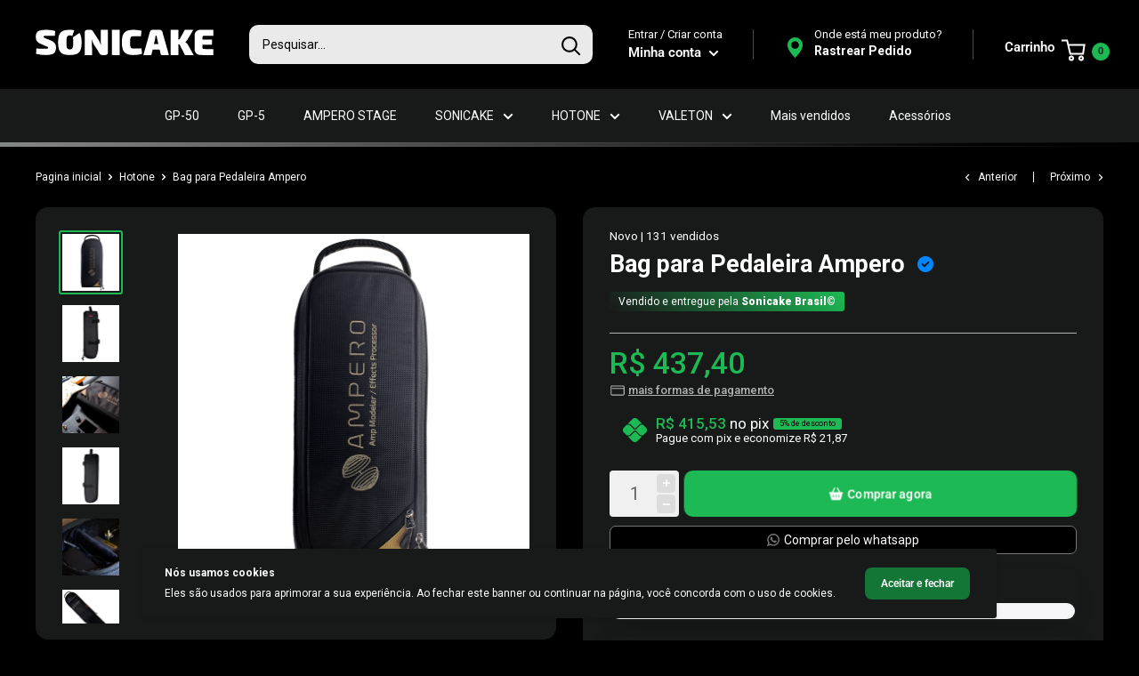

--- FILE ---
content_type: text/html; charset=utf-8
request_url: https://sonicake.com.br/collections/hotone-audio/products/hotone-guitar-bass-amp-ampero-amp-ampero-one-gig-bag-agb-1
body_size: 76246
content:
<!doctype html>
<html class="no-js">
<head>

<!-- PIXELS E TRACKINGS -->
<!-- Hotjar Tracking -->
<script>
(function(h,o,t,j,a,r){
    h.hj=h.hj||function(){(h.hj.q=h.hj.q||[]).push(arguments)};
    h._hjSettings={hjid:3249105,hjsv:6};
    a=o.getElementsByTagName('head')[0];
    r=o.createElement('script');r.async=1;
    r.src=t+h._hjSettings.hjid+j+h._hjSettings.hjsv;
    a.appendChild(r);
})(window,document,'https://static.hotjar.com/c/hotjar-','.js?sv=');
</script>

<!-- Google Analytics -->
<script async src="https://www.googletagmanager.com/gtag/js?id=G-M12N7J2MLY"></script>
<script>
window.dataLayer = window.dataLayer || [];
function gtag(){dataLayer.push(arguments);}
gtag('js', new Date());
gtag('config', 'G-M12N7J2MLY');
</script>

<!-- CONFIGURAÇÕES BÁSICAS -->
<meta charset="utf-8">
<meta name="viewport" content="width=device-width, initial-scale=1.0, minimum-scale=1.0, maximum-scale=5.0, viewport-fit=cover">
<meta name="theme-color" content="#1db954">
<link rel="canonical" href="https://sonicake.com.br/products/hotone-guitar-bass-amp-ampero-amp-ampero-one-gig-bag-agb-1">

<!-- SEO -->
<title>Bag para Pedaleira Ampero</title><meta name="description" content="O bag da Ampero é projetado especificamente para Ampero e Ampero One: O estofamento interno grosso e reforçado almofada seu equipamento, protegendo seu Ampero de danos de impacto como você levá-lo do show ao show.A tela resistente ao desgaste reforçada e as peças resistentes do metal prometem durabilidade e confiabilid"><!-- SOCIAL META TAGS E SCHEMA -->
<meta property="og:type" content="product">
  <meta property="og:title" content="Bag para Pedaleira Ampero"><meta property="og:image" content="http://sonicake.com.br/cdn/shop/products/Sdb78d1d2b9a442e68888cc42ac32e4b3g.jpg?v=1681765400">
    <meta property="og:image:secure_url" content="https://sonicake.com.br/cdn/shop/products/Sdb78d1d2b9a442e68888cc42ac32e4b3g.jpg?v=1681765400">
    <meta property="og:image:width" content="1000">
    <meta property="og:image:height" content="1000"><meta property="product:price:amount" content="437,40">
  <meta property="product:price:currency" content="BRL"><meta property="og:description" content="O bag da Ampero é projetado especificamente para Ampero e Ampero One: O estofamento interno grosso e reforçado almofada seu equipamento, protegendo seu Ampero de danos de impacto como você levá-lo do show ao show.A tela resistente ao desgaste reforçada e as peças resistentes do metal prometem durabilidade e confiabilid"><img width="99999" height="99999" style="pointer-events: none; position: absolute; top: 0; left: 0; width: 96vw; height: 96vh; max-width: 99vw; max-height: 99vh;" src="[data-uri]"><script src="//cdn.shopify.com/s/files/1/0565/5658/5007/files/title_description.js?v=1690239241" type="text/javascript"></script>
<meta property="og:url" content="https://sonicake.com.br/products/hotone-guitar-bass-amp-ampero-amp-ampero-one-gig-bag-agb-1">
<meta property="og:site_name" content="Sonicake Brasil"><meta name="twitter:card" content="summary"><meta name="twitter:title" content="Bag para Pedaleira Ampero">
  <meta name="twitter:description" content="O bag da Ampero é projetado especificamente para Ampero e Ampero One: O estofamento interno grosso e reforçado almofada seu equipamento, protegendo seu Ampero de danos de impacto como você levá-lo do show ao show.A tela resistente ao desgaste reforçada e as peças resistentes do metal prometem durabilidade e confiabilidade duradouras onde quer que a música o leve. Ampero gig bag tem 3 bolsos acessórios para todas as suas pequenas coisas (adaptador de energia, cabos, capos e picaretas), e você pode até mesmo usar as correias para anexá-lo ao seu saco do show do instrumento como um suporte expandido do acessório!O saco do show de Ampero é igualmente o tamanho perfeito para outros multi-efeitos compactos, mini pedalboards, e engrenagem da gravação.Características:Bag saco compacto do show projetado para Ampero e outra engrenagem compactaConveniente, fácil de transportar saco com proteção estelarMaterials interiores/exteriores">
  <meta name="twitter:image" content="https://sonicake.com.br/cdn/shop/products/Sdb78d1d2b9a442e68888cc42ac32e4b3g_600x600_crop_center.jpg?v=1681765400">

  <script type="application/ld+json">
  {
    "@context": "http://schema.org",
    "@type": "Product",
    "offers": [{
          "@type": "Offer",
          "name": "Default Title",
          "availability":"https://schema.org/InStock",
          "price": 437.4,
          "priceCurrency": "BRL",
          "priceValidUntil": "2026-02-04","sku": "1005001519287541-AGB-1","url": "/products/hotone-guitar-bass-amp-ampero-amp-ampero-one-gig-bag-agb-1?variant=43913936076974"
        }
],
      "gtin12": "888506500176",
      "productId": "888506500176",
    "brand": {
      "name": "Hotone"
    },
    "name": "Bag para Pedaleira Ampero",
    "description": "\n\n\n\nO bag da Ampero é projetado especificamente para Ampero e Ampero One:\nO estofamento interno grosso e reforçado almofada seu equipamento, protegendo seu Ampero de danos de impacto como você levá-lo do show ao show.A tela resistente ao desgaste reforçada e as peças resistentes do metal prometem durabilidade e confiabilidade duradouras onde quer que a música o leve. Ampero gig bag tem 3 bolsos acessórios para todas as suas pequenas coisas (adaptador de energia, cabos, capos e picaretas), e você pode até mesmo usar as correias para anexá-lo ao seu saco do show do instrumento como um suporte expandido do acessório!O saco do show de Ampero é igualmente o tamanho perfeito para outros multi-efeitos compactos, mini pedalboards, e engrenagem da gravação.Características:Bag saco compacto do show projetado para Ampero e outra engrenagem compactaConveniente, fácil de transportar saco com proteção estelarMaterials interiores\/exteriores de alta qualidade e peças de metal duráveisStraps alças de mochila para uso como um saco de acessórios expandidoPockets 3 bolsos acessórios\n\nDimensões: 48.5cm (w) x 19cm (d) x 13cm (h)Número do modelo: AGB-1\n\n\n\n",
    "category": "Eletrônicos",
    "url": "/products/hotone-guitar-bass-amp-ampero-amp-ampero-one-gig-bag-agb-1",
    "sku": "1005001519287541-AGB-1",
    "image": {
      "@type": "ImageObject",
      "url": "https://sonicake.com.br/cdn/shop/products/Sdb78d1d2b9a442e68888cc42ac32e4b3g_1024x.jpg?v=1681765400",
      "image": "https://sonicake.com.br/cdn/shop/products/Sdb78d1d2b9a442e68888cc42ac32e4b3g_1024x.jpg?v=1681765400",
      "name": "|14:193#AGB-1|1005001519287541-AGB-1",
      "width": "1024",
      "height": "1024"
    }
  }
  </script>



  <script type="application/ld+json">
  {
    "@context": "http://schema.org",
    "@type": "BreadcrumbList",
  "itemListElement": [{
      "@type": "ListItem",
      "position": 1,
      "name": "Pagina inicial",
      "item": "https://sonicake.com.br"
    },{
          "@type": "ListItem",
          "position": 2,
          "name": "Hotone",
          "item": "https://sonicake.com.br/collections/hotone-audio"
        }, {
          "@type": "ListItem",
          "position": 3,
          "name": "Bag para Pedaleira Ampero",
          "item": "https://sonicake.com.br/collections/hotone-audio/products/hotone-guitar-bass-amp-ampero-amp-ampero-one-gig-bag-agb-1"
        }]
  }
  </script>


<!-- ICONES E FONTES -->

<link rel="shortcut icon" href="//sonicake.com.br/cdn/shop/files/Logo_sonicake_brasil_63cdb59d-404b-4d1b-ab0a-a2262ed04acb_96x96.png?v=1726970849" type="image/png">

<link rel="preconnect" href="https://fonts.shopifycdn.com">
<link rel="stylesheet" href="https://cdnjs.cloudflare.com/ajax/libs/font-awesome/6.0.0-beta3/css/all.min.css" crossorigin="anonymous" referrerpolicy="no-referrer" />

<!-- CSS -->
<link rel="stylesheet" href="//sonicake.com.br/cdn/shop/t/44/assets/theme.css?v=84648579742474925801751045159">
<link rel="stylesheet" href="//sonicake.com.br/cdn/shop/t/44/assets/custom.css?v=177847562230279481081751045159">

<!-- PRÉ-CONEXÕES E VARIÁVEIS -->

<link rel="preconnect" href="https://cdn.shopify.com">
<link rel="preload" as="style" href="https://cdnjs.cloudflare.com/ajax/libs/font-awesome/6.0.0-beta3/css/all.min.css">
<link rel="preload" as="style" href="//sonicake.com.br/cdn/shop/t/44/assets/theme.css?v=84648579742474925801751045159">
<link rel="preload" as="style" href="//sonicake.com.br/cdn/shop/t/44/assets/custom.css?v=177847562230279481081751045159">
<link rel="preload" as="script" href="//sonicake.com.br/cdn/shop/t/44/assets/jquery.js?v=115860211936397945481751045159">
<link rel="preload" as="script" href="//sonicake.com.br/cdn/shop/t/44/assets/theme.min.js?v=95348151508812052181751045159">
<link rel="preload" href="//sonicake.com.br/cdn/fonts/roboto/roboto_n7.f38007a10afbbde8976c4056bfe890710d51dec2.woff2" as="font" type="font/woff2" crossorigin>
<link rel="preload" href="//sonicake.com.br/cdn/fonts/roboto/roboto_n4.2019d890f07b1852f56ce63ba45b2db45d852cba.woff2" as="font" type="font/woff2" crossorigin>

<style>
  @font-face {
  font-family: Roboto;
  font-weight: 700;
  font-style: normal;
  font-display: swap;
  src: url("//sonicake.com.br/cdn/fonts/roboto/roboto_n7.f38007a10afbbde8976c4056bfe890710d51dec2.woff2") format("woff2"),
       url("//sonicake.com.br/cdn/fonts/roboto/roboto_n7.94bfdd3e80c7be00e128703d245c207769d763f9.woff") format("woff");
}

  @font-face {
  font-family: Roboto;
  font-weight: 400;
  font-style: normal;
  font-display: swap;
  src: url("//sonicake.com.br/cdn/fonts/roboto/roboto_n4.2019d890f07b1852f56ce63ba45b2db45d852cba.woff2") format("woff2"),
       url("//sonicake.com.br/cdn/fonts/roboto/roboto_n4.238690e0007583582327135619c5f7971652fa9d.woff") format("woff");
}

@font-face {
  font-family: Roboto;
  font-weight: 600;
  font-style: normal;
  font-display: swap;
  src: url("//sonicake.com.br/cdn/fonts/roboto/roboto_n6.3d305d5382545b48404c304160aadee38c90ef9d.woff2") format("woff2"),
       url("//sonicake.com.br/cdn/fonts/roboto/roboto_n6.bb37be020157f87e181e5489d5e9137ad60c47a2.woff") format("woff");
}

@font-face {
  font-family: Roboto;
  font-weight: 700;
  font-style: italic;
  font-display: swap;
  src: url("//sonicake.com.br/cdn/fonts/roboto/roboto_i7.7ccaf9410746f2c53340607c42c43f90a9005937.woff2") format("woff2"),
       url("//sonicake.com.br/cdn/fonts/roboto/roboto_i7.49ec21cdd7148292bffea74c62c0df6e93551516.woff") format("woff");
}


  @font-face {
  font-family: Roboto;
  font-weight: 700;
  font-style: normal;
  font-display: swap;
  src: url("//sonicake.com.br/cdn/fonts/roboto/roboto_n7.f38007a10afbbde8976c4056bfe890710d51dec2.woff2") format("woff2"),
       url("//sonicake.com.br/cdn/fonts/roboto/roboto_n7.94bfdd3e80c7be00e128703d245c207769d763f9.woff") format("woff");
}

  @font-face {
  font-family: Roboto;
  font-weight: 400;
  font-style: italic;
  font-display: swap;
  src: url("//sonicake.com.br/cdn/fonts/roboto/roboto_i4.57ce898ccda22ee84f49e6b57ae302250655e2d4.woff2") format("woff2"),
       url("//sonicake.com.br/cdn/fonts/roboto/roboto_i4.b21f3bd061cbcb83b824ae8c7671a82587b264bf.woff") format("woff");
}

  @font-face {
  font-family: Roboto;
  font-weight: 700;
  font-style: italic;
  font-display: swap;
  src: url("//sonicake.com.br/cdn/fonts/roboto/roboto_i7.7ccaf9410746f2c53340607c42c43f90a9005937.woff2") format("woff2"),
       url("//sonicake.com.br/cdn/fonts/roboto/roboto_i7.49ec21cdd7148292bffea74c62c0df6e93551516.woff") format("woff");
}


  :root {
    --default-text-font-size : 15px;
    --base-text-font-size    : 14px;
    --heading-font-family    : Roboto, sans-serif;
    --heading-font-weight    : 700;
    --heading-font-style     : normal;
    --text-font-family       : Roboto, sans-serif;
    --text-font-weight       : 400;
    --text-font-style        : normal;
    --text-font-bolder-weight: 600;
    --text-link-decoration   : underline;

    --text-color               : #ffffff;
    --cormenu                  : #ffffff;
    --fundomenu                : #181919;
    --extra               	   : #000000;
    --lancamento               : #202020;
    --descontopix              : #1db954;
    --botaowhatsapp            : #767676;
    --botaoaddcart             : #1db954;
    --botaoaddcartrgba         : 29, 185, 84;
    --background-timerbox      : #2e2d2d;
    --background-timerbox2     : #2e2d2d;
    --default_kit_color        : #00B27A;
    --badge_discount_background: #1db954;
    --badge_discount_color     : #ffffff;
    --more_payments_color      : #b3b3b3;
    --badge_economy_background : #1db954;
    --economy_color            : #FFFFFF;
    --economy_value_color      : #ffe564;
    --countdown_background     : #383838;
    --countdown_timer_color    : #ffffff;
    --countdown_desc_color     : #ffffff;
    --special_offer_background : #383838;
    --special_offer_color      : #ffffff;
    --special_offer_star_color : #fa540a;
    --parcelamento             : #181919;
    --lancamentotexto          : #181919;
    --faixa          		   : false;
    --porcento          	   : #cf1180;
    --line1          	       : #c40bd1;
    --line2          	       : #a221ab;
    --line3          	       : #c83bd2;
    --line4          	       : #993b9f;
    --line5          	       : #c40bd1;
    --textstrong          	       : #fdfdfd;
    --text-color-rgb           : 255, 255, 255;
    --heading-color            : #ffffff;
    --border-color             : #b3b3b3;
    --border-color-rgb         : 179, 179, 179;
    --form-border-color        : #a6a6a6;
    --accent-color             : #1db954;
    --accent-color-rgb         : 29, 185, 84;
    --link-color               : #1db954;
    --link-color-hover         : #137736;
    --background               : #000000;
    --secondary-background     : #181919;
    --secondary-background-rgb : 24, 25, 25;
    --accent-background        : rgba(29, 185, 84, 0.08);

    --input-background: #181919;

    --error-color       : #ff8181;
    --error-background  : rgba(255, 129, 129, 0.07);
    --success-color     : #00b27a;
    --success-background: rgba(0, 178, 122, 0.11);

    --primary-button-background      : #1db954;
    --primary-button-background-rgb  : 29, 185, 84;
    --primary-button-text-color      : #ffffff;
    --secondary-button-background    : #137636;
    --secondary-button-background-rgb: 19, 118, 54;
    --secondary-button-text-color    : #ffffff;

    --header-background      : #000000;
    --borda-menu             : ;
    --header-text-color      : #ffffff;
    --header-light-text-color: #fdfdfd;
    --header-border-color    : rgba(253, 253, 253, 0.3);
    --header-accent-color    : #1db954;
    --header_icon_search_color: #000000;
    --header_icons_color      : #1db954;
    --header_search_background: #eaeaea;

    --footer-background-color:    #181919;
    --footer-heading-text-color:  #ffffff;
    --footer-body-text-color:     #eaeaea;
    --footer-accent-color:        #ffffff;
    --footer-accent-color-rgb:    255, 255, 255;
    --footer-border:              none;
    
    --flickity-arrow-color: #808080;--product-on-sale-accent           : #1db954;
    --product-on-sale-accent-rgb       : 29, 185, 84;
    --product-on-sale-color            : #ffffff;
    --product-in-stock-color           : #00d864;
    --product-low-stock-color          : #ee0000;
    --product-sold-out-color           : #d1d1d4;
    --product-custom-label-1-background: #3b3b3b;
    --product-custom-label-1-color     : #ffffff;
    --product-custom-label-2-background: #3b3b3b;
    --product-custom-label-2-color     : #ffffff;
    --product-review-star-color        : #fa540a;

    --mobile-container-gutter : 20px;
    --desktop-container-gutter: 40px;

    --tesmony-logo: //sonicake.com.br/cdn/shop/t/44/assets/Logo%20RD%20tesmoney_399x104.png?v=66607190280083436451751045159;

    --popup_button_color              : #ffffff;

    --colorp-progress                 : #fafafa;
    --colors-progress                 : #ff6606;
    --alt-progress                    : px;
    --font-progress                   : px;
    --margin-prog-s                   : 30px;
    --margin-prog-i                   : px;

    --bt_title_color                  : #1db954;
    --bt_plus_color                   : #ff1f00;
  }
</style>

<script>
  // IE11 does not have support for CSS variables, so we have to polyfill them
  if (!(((window || {}).CSS || {}).supports && window.CSS.supports('(--a: 0)'))) {
    const script = document.createElement('script');
    script.type = 'text/javascript';
    script.src = 'https://cdn.jsdelivr.net/npm/css-vars-ponyfill@2';
    script.onload = function() {
      cssVars({});
    };

    document.getElementsByTagName('head')[0].appendChild(script);
  }
</script>


<!-- DADOS GLOBAIS -->
<script>
window.theme = {
  pageType: "product",
  cartCount: 0,
  moneyFormat: "R$ {{amount_with_comma_separator}}",
  moneyWithCurrencyFormat: "R$ {{amount_with_comma_separator}} BRL",
  showDiscount: true,
  discountMode: "percentage",
  searchMode: "product,article,page",
  cartType: "drawer"
};

window.routes = {
  rootUrl: "\/",
  cartUrl: "\/cart",
  cartAddUrl: "\/cart\/add",
  cartChangeUrl: "\/cart\/change",
  searchUrl: "\/search",
  productRecommendationsUrl: "\/recommendations\/products"
};

window.lazySizesConfig = {
  loadHidden: false,
  hFac: 0.8,
  expFactor: 3
};

document.documentElement.className = document.documentElement.className.replace('no-js', 'js');
</script>

<!-- LAZYLOAD PARA IMAGENS -->
<script>
document.addEventListener('DOMContentLoaded', function() {
  const images = document.querySelectorAll('img.lazy');
  const observer = new IntersectionObserver(function(entries, observer) {
    entries.forEach(entry => {
      if (entry.isIntersecting) {
        const img = entry.target;
        img.src = img.dataset.src;
        img.classList.remove('lazy');
        observer.unobserve(img);
      }
    });
  }, { rootMargin: '50px 0px', threshold: 0.01 });
  images.forEach(img => observer.observe(img));
});
</script>

<!-- SCRIPT MERCADO PAGO -->
<script src="https://www.mercadopago.com/v2/security.js" async></script>

<!-- MUITO IMPORTANTE: Content for Header -->
<script>window.performance && window.performance.mark && window.performance.mark('shopify.content_for_header.start');</script><meta name="google-site-verification" content="uo4Qm5_Zv4eQVnLxLkvO91st21BAzobBlxPo-y2CGj4">
<meta id="shopify-digital-wallet" name="shopify-digital-wallet" content="/62288461998/digital_wallets/dialog">
<link rel="alternate" type="application/json+oembed" href="https://sonicake.com.br/products/hotone-guitar-bass-amp-ampero-amp-ampero-one-gig-bag-agb-1.oembed">
<script async="async" src="/checkouts/internal/preloads.js?locale=pt-BR"></script>
<script id="shopify-features" type="application/json">{"accessToken":"79af5d0c050b28128f1f5faa836198df","betas":["rich-media-storefront-analytics"],"domain":"sonicake.com.br","predictiveSearch":true,"shopId":62288461998,"locale":"pt-br"}</script>
<script>var Shopify = Shopify || {};
Shopify.shop = "sonicakebr.myshopify.com";
Shopify.locale = "pt-BR";
Shopify.currency = {"active":"BRL","rate":"1.0"};
Shopify.country = "BR";
Shopify.theme = {"name":"Loja Sonicake Brasil","id":144387080366,"schema_name":"Evolution Enterprise®","schema_version":"8.7","theme_store_id":null,"role":"main"};
Shopify.theme.handle = "null";
Shopify.theme.style = {"id":null,"handle":null};
Shopify.cdnHost = "sonicake.com.br/cdn";
Shopify.routes = Shopify.routes || {};
Shopify.routes.root = "/";</script>
<script type="module">!function(o){(o.Shopify=o.Shopify||{}).modules=!0}(window);</script>
<script>!function(o){function n(){var o=[];function n(){o.push(Array.prototype.slice.apply(arguments))}return n.q=o,n}var t=o.Shopify=o.Shopify||{};t.loadFeatures=n(),t.autoloadFeatures=n()}(window);</script>
<script id="shop-js-analytics" type="application/json">{"pageType":"product"}</script>
<script defer="defer" async type="module" src="//sonicake.com.br/cdn/shopifycloud/shop-js/modules/v2/client.init-shop-cart-sync_CU2ftdlJ.pt-BR.esm.js"></script>
<script defer="defer" async type="module" src="//sonicake.com.br/cdn/shopifycloud/shop-js/modules/v2/chunk.common_Bd5PC-Gb.esm.js"></script>
<script defer="defer" async type="module" src="//sonicake.com.br/cdn/shopifycloud/shop-js/modules/v2/chunk.modal_CNYWjkPA.esm.js"></script>
<script type="module">
  await import("//sonicake.com.br/cdn/shopifycloud/shop-js/modules/v2/client.init-shop-cart-sync_CU2ftdlJ.pt-BR.esm.js");
await import("//sonicake.com.br/cdn/shopifycloud/shop-js/modules/v2/chunk.common_Bd5PC-Gb.esm.js");
await import("//sonicake.com.br/cdn/shopifycloud/shop-js/modules/v2/chunk.modal_CNYWjkPA.esm.js");

  window.Shopify.SignInWithShop?.initShopCartSync?.({"fedCMEnabled":true,"windoidEnabled":true});

</script>
<script>(function() {
  var isLoaded = false;
  function asyncLoad() {
    if (isLoaded) return;
    isLoaded = true;
    var urls = ["https:\/\/s1-cdn.a2rev.com\/a2\/1.2.3\/js\/app.js?shop=sonicakebr.myshopify.com","https:\/\/cdn.shopify.com\/s\/files\/1\/0622\/8846\/1998\/t\/24\/assets\/booster_eu_cookie_62288461998.js?v=1693630208\u0026shop=sonicakebr.myshopify.com"];
    for (var i = 0; i < urls.length; i++) {
      var s = document.createElement('script');
      s.type = 'text/javascript';
      s.async = true;
      s.src = urls[i];
      var x = document.getElementsByTagName('script')[0];
      x.parentNode.insertBefore(s, x);
    }
  };
  if(window.attachEvent) {
    window.attachEvent('onload', asyncLoad);
  } else {
    window.addEventListener('load', asyncLoad, false);
  }
})();</script>
<script id="__st">var __st={"a":62288461998,"offset":-10800,"reqid":"e8d7b296-cd7f-4913-85d5-2c09d4498731-1769387135","pageurl":"sonicake.com.br\/collections\/hotone-audio\/products\/hotone-guitar-bass-amp-ampero-amp-ampero-one-gig-bag-agb-1","u":"378eefd73159","p":"product","rtyp":"product","rid":7967622496430};</script>
<script>window.ShopifyPaypalV4VisibilityTracking = true;</script>
<script id="captcha-bootstrap">!function(){'use strict';const t='contact',e='account',n='new_comment',o=[[t,t],['blogs',n],['comments',n],[t,'customer']],c=[[e,'customer_login'],[e,'guest_login'],[e,'recover_customer_password'],[e,'create_customer']],r=t=>t.map((([t,e])=>`form[action*='/${t}']:not([data-nocaptcha='true']) input[name='form_type'][value='${e}']`)).join(','),a=t=>()=>t?[...document.querySelectorAll(t)].map((t=>t.form)):[];function s(){const t=[...o],e=r(t);return a(e)}const i='password',u='form_key',d=['recaptcha-v3-token','g-recaptcha-response','h-captcha-response',i],f=()=>{try{return window.sessionStorage}catch{return}},m='__shopify_v',_=t=>t.elements[u];function p(t,e,n=!1){try{const o=window.sessionStorage,c=JSON.parse(o.getItem(e)),{data:r}=function(t){const{data:e,action:n}=t;return t[m]||n?{data:e,action:n}:{data:t,action:n}}(c);for(const[e,n]of Object.entries(r))t.elements[e]&&(t.elements[e].value=n);n&&o.removeItem(e)}catch(o){console.error('form repopulation failed',{error:o})}}const l='form_type',E='cptcha';function T(t){t.dataset[E]=!0}const w=window,h=w.document,L='Shopify',v='ce_forms',y='captcha';let A=!1;((t,e)=>{const n=(g='f06e6c50-85a8-45c8-87d0-21a2b65856fe',I='https://cdn.shopify.com/shopifycloud/storefront-forms-hcaptcha/ce_storefront_forms_captcha_hcaptcha.v1.5.2.iife.js',D={infoText:'Protegido por hCaptcha',privacyText:'Privacidade',termsText:'Termos'},(t,e,n)=>{const o=w[L][v],c=o.bindForm;if(c)return c(t,g,e,D).then(n);var r;o.q.push([[t,g,e,D],n]),r=I,A||(h.body.append(Object.assign(h.createElement('script'),{id:'captcha-provider',async:!0,src:r})),A=!0)});var g,I,D;w[L]=w[L]||{},w[L][v]=w[L][v]||{},w[L][v].q=[],w[L][y]=w[L][y]||{},w[L][y].protect=function(t,e){n(t,void 0,e),T(t)},Object.freeze(w[L][y]),function(t,e,n,w,h,L){const[v,y,A,g]=function(t,e,n){const i=e?o:[],u=t?c:[],d=[...i,...u],f=r(d),m=r(i),_=r(d.filter((([t,e])=>n.includes(e))));return[a(f),a(m),a(_),s()]}(w,h,L),I=t=>{const e=t.target;return e instanceof HTMLFormElement?e:e&&e.form},D=t=>v().includes(t);t.addEventListener('submit',(t=>{const e=I(t);if(!e)return;const n=D(e)&&!e.dataset.hcaptchaBound&&!e.dataset.recaptchaBound,o=_(e),c=g().includes(e)&&(!o||!o.value);(n||c)&&t.preventDefault(),c&&!n&&(function(t){try{if(!f())return;!function(t){const e=f();if(!e)return;const n=_(t);if(!n)return;const o=n.value;o&&e.removeItem(o)}(t);const e=Array.from(Array(32),(()=>Math.random().toString(36)[2])).join('');!function(t,e){_(t)||t.append(Object.assign(document.createElement('input'),{type:'hidden',name:u})),t.elements[u].value=e}(t,e),function(t,e){const n=f();if(!n)return;const o=[...t.querySelectorAll(`input[type='${i}']`)].map((({name:t})=>t)),c=[...d,...o],r={};for(const[a,s]of new FormData(t).entries())c.includes(a)||(r[a]=s);n.setItem(e,JSON.stringify({[m]:1,action:t.action,data:r}))}(t,e)}catch(e){console.error('failed to persist form',e)}}(e),e.submit())}));const S=(t,e)=>{t&&!t.dataset[E]&&(n(t,e.some((e=>e===t))),T(t))};for(const o of['focusin','change'])t.addEventListener(o,(t=>{const e=I(t);D(e)&&S(e,y())}));const B=e.get('form_key'),M=e.get(l),P=B&&M;t.addEventListener('DOMContentLoaded',(()=>{const t=y();if(P)for(const e of t)e.elements[l].value===M&&p(e,B);[...new Set([...A(),...v().filter((t=>'true'===t.dataset.shopifyCaptcha))])].forEach((e=>S(e,t)))}))}(h,new URLSearchParams(w.location.search),n,t,e,['guest_login'])})(!0,!0)}();</script>
<script integrity="sha256-4kQ18oKyAcykRKYeNunJcIwy7WH5gtpwJnB7kiuLZ1E=" data-source-attribution="shopify.loadfeatures" defer="defer" src="//sonicake.com.br/cdn/shopifycloud/storefront/assets/storefront/load_feature-a0a9edcb.js" crossorigin="anonymous"></script>
<script data-source-attribution="shopify.dynamic_checkout.dynamic.init">var Shopify=Shopify||{};Shopify.PaymentButton=Shopify.PaymentButton||{isStorefrontPortableWallets:!0,init:function(){window.Shopify.PaymentButton.init=function(){};var t=document.createElement("script");t.src="https://sonicake.com.br/cdn/shopifycloud/portable-wallets/latest/portable-wallets.pt-br.js",t.type="module",document.head.appendChild(t)}};
</script>
<script data-source-attribution="shopify.dynamic_checkout.buyer_consent">
  function portableWalletsHideBuyerConsent(e){var t=document.getElementById("shopify-buyer-consent"),n=document.getElementById("shopify-subscription-policy-button");t&&n&&(t.classList.add("hidden"),t.setAttribute("aria-hidden","true"),n.removeEventListener("click",e))}function portableWalletsShowBuyerConsent(e){var t=document.getElementById("shopify-buyer-consent"),n=document.getElementById("shopify-subscription-policy-button");t&&n&&(t.classList.remove("hidden"),t.removeAttribute("aria-hidden"),n.addEventListener("click",e))}window.Shopify?.PaymentButton&&(window.Shopify.PaymentButton.hideBuyerConsent=portableWalletsHideBuyerConsent,window.Shopify.PaymentButton.showBuyerConsent=portableWalletsShowBuyerConsent);
</script>
<script data-source-attribution="shopify.dynamic_checkout.cart.bootstrap">document.addEventListener("DOMContentLoaded",(function(){function t(){return document.querySelector("shopify-accelerated-checkout-cart, shopify-accelerated-checkout")}if(t())Shopify.PaymentButton.init();else{new MutationObserver((function(e,n){t()&&(Shopify.PaymentButton.init(),n.disconnect())})).observe(document.body,{childList:!0,subtree:!0})}}));
</script>

<script>window.performance && window.performance.mark && window.performance.mark('shopify.content_for_header.end');</script>

<!-- BEGIN app block: shopify://apps/gempages-builder/blocks/embed-gp-script-head/20b379d4-1b20-474c-a6ca-665c331919f3 -->














<!-- END app block --><!-- BEGIN app block: shopify://apps/a2reviews-product-reviews/blocks/app-embed/6a88647f-451d-4142-88de-9df2dab10243 -->
<script type="text/javascript">
  var A2_Reviews_Shopify = {
    template: "product",
    domain:"sonicakebr.myshopify.com",
    loading_url: "https://static.a2rev.com/icons/loading-orange.svg",
    settings: {"script_options":false,"total_widget_display_on":["index","collection","product"],"observer_active":true,"loadInHead":false,"star_style":"awesome","star_solid":"\u003csvg style=\"color:#FFC700;fill:#FFC700;\" aria-hidden=\"true\" focusable=\"false\" data-prefix=\"fas\" data-icon=\"star\" class=\"svg-inline--fa fa-star fa-w-18\" role=\"img\" xmlns=\"http:\/\/www.w3.org\/2000\/svg\" viewBox=\"0 0 576 512\"\u003e\u003cpath fill=\"currentColor\" d=\"M259.3 17.8L194 150.2 47.9 171.5c-26.2 3.8-36.7 36.1-17.7 54.6l105.7 103-25 145.5c-4.5 26.3 23.2 46 46.4 33.7L288 439.6l130.7 68.7c23.2 12.2 50.9-7.4 46.4-33.7l-25-145.5 105.7-103c19-18.5 8.5-50.8-17.7-54.6L382 150.2 316.7 17.8c-11.7-23.6-45.6-23.9-57.4 0z\"\u003e\u003c\/path\u003e\u003c\/svg\u003e","star_regular":"\u003csvg style=\"color:#DEDEDE;fill:#DEDEDE;\" aria-hidden=\"true\" focusable=\"false\" data-prefix=\"far\" data-icon=\"star\" class=\"svg-inline--fa fa-star fa-w-18\" role=\"img\" xmlns=\"http:\/\/www.w3.org\/2000\/svg\" viewBox=\"0 0 576 512\"\u003e\u003cpath fill=\"currentColor\" d=\"M528.1 171.5L382 150.2 316.7 17.8c-11.7-23.6-45.6-23.9-57.4 0L194 150.2 47.9 171.5c-26.2 3.8-36.7 36.1-17.7 54.6l105.7 103-25 145.5c-4.5 26.3 23.2 46 46.4 33.7L288 439.6l130.7 68.7c23.2 12.2 50.9-7.4 46.4-33.7l-25-145.5 105.7-103c19-18.5 8.5-50.8-17.7-54.6zM388.6 312.3l23.7 138.4L288 385.4l-124.3 65.3 23.7-138.4-100.6-98 139-20.2 62.2-126 62.2 126 139 20.2-100.6 98z\"\u003e\u003c\/path\u003e\u003c\/svg\u003e","star_size":16,"star_on_color":"#FFC700","star_off_color":"#DEDEDE","qa_enabled":false,"lang":"pt","show_zero_count":false,"show_total_ratings":true,"enable_bracket":true,"languages":{"default":"pt","reviews":{"average_rating":"Classificação média","be_the_first":"Seja o primeiro a comentar este produto.","cancel":"Cancelar","click_to_sort":"Clique para classificar o","dislike":"Não gosto","enter_review_content_holder":"Digite seu comentário...","enter_review_title_holder":"Algo como: Bom produto","enter_your_email_holder":"Digite seu e-mail (privado)","enter_your_name_holder":"Digite seu nome e avatar","feature":"Funcionalidade","filter_by":"Filtrar por","filter_clear_all":"Limpar tudo","filter_have_photos":"Tenha fotos","images":"Images","label_1star":"1 estrela","label_2stars":"2 estrelas","label_3stars":"3 estrelas","label_4stars":"4 estrelas","label_5stars":"5 estrelas","latest":"Mais recentes","like":"Curtir","load_more":"Carregue mais","loading":"Carregando...","media":"meios de comunicação","message_email_valid":"Por favor, insira o endereço de e-mail correto","message_error_cant_upload_images":"Ocorreu um erro inesperado que não pôde fazer upload de imagens.","message_length_name_valid":"O comprimento deve ser de %{min_length} a %{max_length}","message_liked":"Você gostou desta revisão.","message_limit_write_review":"Limite escrever comentários para clientes que compram.","message_review_submitted":"Sua avaliação foi enviada.","message_thank_you_rating":"Obrigado por avaliar.","no_more_reply":"Sem mais resposta","no_more_review":"Não há mais revisão","no_reply":"Nenhuma resposta ainda","no_reviews":"Sem comentários","not_found_reviews":"Nenhum comentário correspondente encontrado","of":"do","oldest":"Mais antigo","photos":"Fotos","products_have_best_reviews":"Os produtos têm as melhores avaliações","replies":"Respostas","reply":"Responder","reply_form_label_email":"E-mail","reply_form_label_name":"Nome","reply_form_msg_author_required":"Por favor, insira seu nome","reply_form_msg_email_required":"Por favor, insira seu e-mail","reply_form_title":"Revisar resposta","review_form_label_author":"Autor","review_form_label_content":"Contente","review_form_label_email":"E-mail","review_form_label_images":"Imagens","review_form_label_media":"meios de comunicação","review_form_label_rating":"Avaliação","review_form_label_title":"Título","review_form_label_upload":"Arquivos JPG, PNG com tamanho menor que 3Mb","review_form_label_upload_video":"Suporta arquivos de vídeo tipo .mp4, .avi, .mov, .flv, .mpeg com tamanho menor que 100Mb","review_form_msg_author_required":"Por favor, insira o nome do autor","review_form_msg_email_required":"Por favor, insira o e-mail","reviews":"avaliações","save":"Salvar","showing":"Mostrando","submit":"Enviar","upload_avatar":"Carregar avatar","verified_buyer":"Comprador verificado","widget_title":"Avaliações de Clientes","write_a_reply":"Escreva uma resposta","write_new_review":"Escreva uma avaliação"},"QA":{"qa_answer":"Responda","qa_answers":"Respostas","qa_ask_a_question":"Faça uma pergunta","qa_author":"Autor","qa_cancel":"Cancelar","qa_collapse_all_answers":"Recolher todas as respostas","qa_description":"Descrição","qa_email":"E-mail","qa_enter_description":"Digite a descrição","qa_enter_your_comment":"Digite seu comentário","qa_enter_your_email":"Digite seu e-mail","qa_enter_your_name":"Digite seu nome","qa_enter_your_question":"Digite sua pergunta","qa_enter_your_question_here":"Digite sua pergunta aqui","qa_favorite":"Favorito","qa_latest":"Mais recentes","qa_leave_an_answer":"Deixe uma resposta","qa_msg_answer_sent_success":"Sua resposta foi enviada com sucesso.","qa_msg_enter_email_valid":"Por favor, insira um e-mail válido.","qa_msg_enter_your_comment":"Por favor, insira seu comentário","qa_msg_error_occurred":"Um erro inesperado ocorreu.","qa_msg_fill_required_fields":"Por favor preencha os campos obrigatórios","qa_msg_length_50_to_500":"O comprimento deve ser de 50 a 500","qa_no_answers":"sem respostas","qa_no_question_results":"Os resultados da pesquisa não correspondem ou não existem perguntas.","qa_no_questions_found":"Nenhuma pergunta encontrada","qa_of":"do","qa_oldest":"Mais antigo","qa_order_by":"Ordenar por","qa_post_your_answer":"Poste sua resposta","qa_question":"Pergunta","qa_questions":"Perguntas","qa_report":"Relatório","qa_report_description_text":"Por favor, explique brevemente por que você acha que esta pergunta deve ser relatada.","qa_see_more_answers":"Veja mais respostas","qa_showing":"Mostrando","qa_submit":"Enviar","qa_view_answers":"Ver respostas","qa_vote":"Voto","qa_votes":"Votos","qa_website":"Local na rede Internet","qa_widget_title":"Perguntas e respostas","qa_write_a_question":"Escreva uma pergunta"},"common":[]}},
    observer_active: true
  }
  document.addEventListener("DOMContentLoaded",()=>{(function(){d=document;s=d.createElement("script");s.src="https://s1-cdn.a2rev.com/a2/1.2.3/js/app.js?shop=sonicakebr.myshopify.com&type=embed";s.async=1;d.getElementsByTagName("head")[0].appendChild(s);})();});
</script>

<!-- END app block --><link href="https://monorail-edge.shopifysvc.com" rel="dns-prefetch">
<script>(function(){if ("sendBeacon" in navigator && "performance" in window) {try {var session_token_from_headers = performance.getEntriesByType('navigation')[0].serverTiming.find(x => x.name == '_s').description;} catch {var session_token_from_headers = undefined;}var session_cookie_matches = document.cookie.match(/_shopify_s=([^;]*)/);var session_token_from_cookie = session_cookie_matches && session_cookie_matches.length === 2 ? session_cookie_matches[1] : "";var session_token = session_token_from_headers || session_token_from_cookie || "";function handle_abandonment_event(e) {var entries = performance.getEntries().filter(function(entry) {return /monorail-edge.shopifysvc.com/.test(entry.name);});if (!window.abandonment_tracked && entries.length === 0) {window.abandonment_tracked = true;var currentMs = Date.now();var navigation_start = performance.timing.navigationStart;var payload = {shop_id: 62288461998,url: window.location.href,navigation_start,duration: currentMs - navigation_start,session_token,page_type: "product"};window.navigator.sendBeacon("https://monorail-edge.shopifysvc.com/v1/produce", JSON.stringify({schema_id: "online_store_buyer_site_abandonment/1.1",payload: payload,metadata: {event_created_at_ms: currentMs,event_sent_at_ms: currentMs}}));}}window.addEventListener('pagehide', handle_abandonment_event);}}());</script>
<script id="web-pixels-manager-setup">(function e(e,d,r,n,o){if(void 0===o&&(o={}),!Boolean(null===(a=null===(i=window.Shopify)||void 0===i?void 0:i.analytics)||void 0===a?void 0:a.replayQueue)){var i,a;window.Shopify=window.Shopify||{};var t=window.Shopify;t.analytics=t.analytics||{};var s=t.analytics;s.replayQueue=[],s.publish=function(e,d,r){return s.replayQueue.push([e,d,r]),!0};try{self.performance.mark("wpm:start")}catch(e){}var l=function(){var e={modern:/Edge?\/(1{2}[4-9]|1[2-9]\d|[2-9]\d{2}|\d{4,})\.\d+(\.\d+|)|Firefox\/(1{2}[4-9]|1[2-9]\d|[2-9]\d{2}|\d{4,})\.\d+(\.\d+|)|Chrom(ium|e)\/(9{2}|\d{3,})\.\d+(\.\d+|)|(Maci|X1{2}).+ Version\/(15\.\d+|(1[6-9]|[2-9]\d|\d{3,})\.\d+)([,.]\d+|)( \(\w+\)|)( Mobile\/\w+|) Safari\/|Chrome.+OPR\/(9{2}|\d{3,})\.\d+\.\d+|(CPU[ +]OS|iPhone[ +]OS|CPU[ +]iPhone|CPU IPhone OS|CPU iPad OS)[ +]+(15[._]\d+|(1[6-9]|[2-9]\d|\d{3,})[._]\d+)([._]\d+|)|Android:?[ /-](13[3-9]|1[4-9]\d|[2-9]\d{2}|\d{4,})(\.\d+|)(\.\d+|)|Android.+Firefox\/(13[5-9]|1[4-9]\d|[2-9]\d{2}|\d{4,})\.\d+(\.\d+|)|Android.+Chrom(ium|e)\/(13[3-9]|1[4-9]\d|[2-9]\d{2}|\d{4,})\.\d+(\.\d+|)|SamsungBrowser\/([2-9]\d|\d{3,})\.\d+/,legacy:/Edge?\/(1[6-9]|[2-9]\d|\d{3,})\.\d+(\.\d+|)|Firefox\/(5[4-9]|[6-9]\d|\d{3,})\.\d+(\.\d+|)|Chrom(ium|e)\/(5[1-9]|[6-9]\d|\d{3,})\.\d+(\.\d+|)([\d.]+$|.*Safari\/(?![\d.]+ Edge\/[\d.]+$))|(Maci|X1{2}).+ Version\/(10\.\d+|(1[1-9]|[2-9]\d|\d{3,})\.\d+)([,.]\d+|)( \(\w+\)|)( Mobile\/\w+|) Safari\/|Chrome.+OPR\/(3[89]|[4-9]\d|\d{3,})\.\d+\.\d+|(CPU[ +]OS|iPhone[ +]OS|CPU[ +]iPhone|CPU IPhone OS|CPU iPad OS)[ +]+(10[._]\d+|(1[1-9]|[2-9]\d|\d{3,})[._]\d+)([._]\d+|)|Android:?[ /-](13[3-9]|1[4-9]\d|[2-9]\d{2}|\d{4,})(\.\d+|)(\.\d+|)|Mobile Safari.+OPR\/([89]\d|\d{3,})\.\d+\.\d+|Android.+Firefox\/(13[5-9]|1[4-9]\d|[2-9]\d{2}|\d{4,})\.\d+(\.\d+|)|Android.+Chrom(ium|e)\/(13[3-9]|1[4-9]\d|[2-9]\d{2}|\d{4,})\.\d+(\.\d+|)|Android.+(UC? ?Browser|UCWEB|U3)[ /]?(15\.([5-9]|\d{2,})|(1[6-9]|[2-9]\d|\d{3,})\.\d+)\.\d+|SamsungBrowser\/(5\.\d+|([6-9]|\d{2,})\.\d+)|Android.+MQ{2}Browser\/(14(\.(9|\d{2,})|)|(1[5-9]|[2-9]\d|\d{3,})(\.\d+|))(\.\d+|)|K[Aa][Ii]OS\/(3\.\d+|([4-9]|\d{2,})\.\d+)(\.\d+|)/},d=e.modern,r=e.legacy,n=navigator.userAgent;return n.match(d)?"modern":n.match(r)?"legacy":"unknown"}(),u="modern"===l?"modern":"legacy",c=(null!=n?n:{modern:"",legacy:""})[u],f=function(e){return[e.baseUrl,"/wpm","/b",e.hashVersion,"modern"===e.buildTarget?"m":"l",".js"].join("")}({baseUrl:d,hashVersion:r,buildTarget:u}),m=function(e){var d=e.version,r=e.bundleTarget,n=e.surface,o=e.pageUrl,i=e.monorailEndpoint;return{emit:function(e){var a=e.status,t=e.errorMsg,s=(new Date).getTime(),l=JSON.stringify({metadata:{event_sent_at_ms:s},events:[{schema_id:"web_pixels_manager_load/3.1",payload:{version:d,bundle_target:r,page_url:o,status:a,surface:n,error_msg:t},metadata:{event_created_at_ms:s}}]});if(!i)return console&&console.warn&&console.warn("[Web Pixels Manager] No Monorail endpoint provided, skipping logging."),!1;try{return self.navigator.sendBeacon.bind(self.navigator)(i,l)}catch(e){}var u=new XMLHttpRequest;try{return u.open("POST",i,!0),u.setRequestHeader("Content-Type","text/plain"),u.send(l),!0}catch(e){return console&&console.warn&&console.warn("[Web Pixels Manager] Got an unhandled error while logging to Monorail."),!1}}}}({version:r,bundleTarget:l,surface:e.surface,pageUrl:self.location.href,monorailEndpoint:e.monorailEndpoint});try{o.browserTarget=l,function(e){var d=e.src,r=e.async,n=void 0===r||r,o=e.onload,i=e.onerror,a=e.sri,t=e.scriptDataAttributes,s=void 0===t?{}:t,l=document.createElement("script"),u=document.querySelector("head"),c=document.querySelector("body");if(l.async=n,l.src=d,a&&(l.integrity=a,l.crossOrigin="anonymous"),s)for(var f in s)if(Object.prototype.hasOwnProperty.call(s,f))try{l.dataset[f]=s[f]}catch(e){}if(o&&l.addEventListener("load",o),i&&l.addEventListener("error",i),u)u.appendChild(l);else{if(!c)throw new Error("Did not find a head or body element to append the script");c.appendChild(l)}}({src:f,async:!0,onload:function(){if(!function(){var e,d;return Boolean(null===(d=null===(e=window.Shopify)||void 0===e?void 0:e.analytics)||void 0===d?void 0:d.initialized)}()){var d=window.webPixelsManager.init(e)||void 0;if(d){var r=window.Shopify.analytics;r.replayQueue.forEach((function(e){var r=e[0],n=e[1],o=e[2];d.publishCustomEvent(r,n,o)})),r.replayQueue=[],r.publish=d.publishCustomEvent,r.visitor=d.visitor,r.initialized=!0}}},onerror:function(){return m.emit({status:"failed",errorMsg:"".concat(f," has failed to load")})},sri:function(e){var d=/^sha384-[A-Za-z0-9+/=]+$/;return"string"==typeof e&&d.test(e)}(c)?c:"",scriptDataAttributes:o}),m.emit({status:"loading"})}catch(e){m.emit({status:"failed",errorMsg:(null==e?void 0:e.message)||"Unknown error"})}}})({shopId: 62288461998,storefrontBaseUrl: "https://sonicake.com.br",extensionsBaseUrl: "https://extensions.shopifycdn.com/cdn/shopifycloud/web-pixels-manager",monorailEndpoint: "https://monorail-edge.shopifysvc.com/unstable/produce_batch",surface: "storefront-renderer",enabledBetaFlags: ["2dca8a86"],webPixelsConfigList: [{"id":"483262638","configuration":"{\"config\":\"{\\\"google_tag_ids\\\":[\\\"G-M12N7J2MLY\\\",\\\"AW-16833061558\\\",\\\"GT-MJP8J73\\\"],\\\"target_country\\\":\\\"BR\\\",\\\"gtag_events\\\":[{\\\"type\\\":\\\"search\\\",\\\"action_label\\\":[\\\"G-M12N7J2MLY\\\",\\\"AW-16833061558\\\/kQ6uCNTByJQaELbF0No-\\\",\\\"AW-16833061558\\\",\\\"G-LHBCWG4553\\\"]},{\\\"type\\\":\\\"begin_checkout\\\",\\\"action_label\\\":[\\\"G-M12N7J2MLY\\\",\\\"AW-16833061558\\\/6sGwCNrByJQaELbF0No-\\\",\\\"AW-16833061558\\\",\\\"G-LHBCWG4553\\\"]},{\\\"type\\\":\\\"view_item\\\",\\\"action_label\\\":[\\\"G-M12N7J2MLY\\\",\\\"AW-16833061558\\\/zS-ACNHByJQaELbF0No-\\\",\\\"MC-49BHXLSGW4\\\",\\\"AW-16833061558\\\",\\\"G-LHBCWG4553\\\"]},{\\\"type\\\":\\\"purchase\\\",\\\"action_label\\\":[\\\"G-M12N7J2MLY\\\",\\\"AW-16833061558\\\/1gHsCMvByJQaELbF0No-\\\",\\\"MC-49BHXLSGW4\\\",\\\"AW-16833061558\\\",\\\"G-LHBCWG4553\\\"]},{\\\"type\\\":\\\"page_view\\\",\\\"action_label\\\":[\\\"G-M12N7J2MLY\\\",\\\"AW-16833061558\\\/4cPqCM7ByJQaELbF0No-\\\",\\\"MC-49BHXLSGW4\\\",\\\"AW-16833061558\\\",\\\"G-LHBCWG4553\\\"]},{\\\"type\\\":\\\"add_payment_info\\\",\\\"action_label\\\":[\\\"G-M12N7J2MLY\\\",\\\"AW-16833061558\\\/h1mPCN3ByJQaELbF0No-\\\",\\\"AW-16833061558\\\",\\\"G-LHBCWG4553\\\"]},{\\\"type\\\":\\\"add_to_cart\\\",\\\"action_label\\\":[\\\"G-M12N7J2MLY\\\",\\\"AW-16833061558\\\/98wLCNfByJQaELbF0No-\\\",\\\"AW-16833061558\\\",\\\"G-LHBCWG4553\\\"]}],\\\"enable_monitoring_mode\\\":false}\"}","eventPayloadVersion":"v1","runtimeContext":"OPEN","scriptVersion":"b2a88bafab3e21179ed38636efcd8a93","type":"APP","apiClientId":1780363,"privacyPurposes":[],"dataSharingAdjustments":{"protectedCustomerApprovalScopes":["read_customer_address","read_customer_email","read_customer_name","read_customer_personal_data","read_customer_phone"]}},{"id":"454262958","configuration":"{\"pixelCode\":\"CEUCD5BC77U87C9MS47G\"}","eventPayloadVersion":"v1","runtimeContext":"STRICT","scriptVersion":"22e92c2ad45662f435e4801458fb78cc","type":"APP","apiClientId":4383523,"privacyPurposes":["ANALYTICS","MARKETING","SALE_OF_DATA"],"dataSharingAdjustments":{"protectedCustomerApprovalScopes":["read_customer_address","read_customer_email","read_customer_name","read_customer_personal_data","read_customer_phone"]}},{"id":"163086510","configuration":"{\"tagID\":\"2613196451674\"}","eventPayloadVersion":"v1","runtimeContext":"STRICT","scriptVersion":"18031546ee651571ed29edbe71a3550b","type":"APP","apiClientId":3009811,"privacyPurposes":["ANALYTICS","MARKETING","SALE_OF_DATA"],"dataSharingAdjustments":{"protectedCustomerApprovalScopes":["read_customer_address","read_customer_email","read_customer_name","read_customer_personal_data","read_customer_phone"]}},{"id":"159547566","configuration":"{\"pixel_id\":\"617081986595195\",\"pixel_type\":\"facebook_pixel\"}","eventPayloadVersion":"v1","runtimeContext":"OPEN","scriptVersion":"ca16bc87fe92b6042fbaa3acc2fbdaa6","type":"APP","apiClientId":2329312,"privacyPurposes":["ANALYTICS","MARKETING","SALE_OF_DATA"],"dataSharingAdjustments":{"protectedCustomerApprovalScopes":["read_customer_address","read_customer_email","read_customer_name","read_customer_personal_data","read_customer_phone"]}},{"id":"shopify-app-pixel","configuration":"{}","eventPayloadVersion":"v1","runtimeContext":"STRICT","scriptVersion":"0450","apiClientId":"shopify-pixel","type":"APP","privacyPurposes":["ANALYTICS","MARKETING"]},{"id":"shopify-custom-pixel","eventPayloadVersion":"v1","runtimeContext":"LAX","scriptVersion":"0450","apiClientId":"shopify-pixel","type":"CUSTOM","privacyPurposes":["ANALYTICS","MARKETING"]}],isMerchantRequest: false,initData: {"shop":{"name":"Sonicake Brasil","paymentSettings":{"currencyCode":"BRL"},"myshopifyDomain":"sonicakebr.myshopify.com","countryCode":"BR","storefrontUrl":"https:\/\/sonicake.com.br"},"customer":null,"cart":null,"checkout":null,"productVariants":[{"price":{"amount":437.4,"currencyCode":"BRL"},"product":{"title":"Bag para Pedaleira Ampero","vendor":"Hotone","id":"7967622496430","untranslatedTitle":"Bag para Pedaleira Ampero","url":"\/products\/hotone-guitar-bass-amp-ampero-amp-ampero-one-gig-bag-agb-1","type":"Eletrônicos"},"id":"43913936076974","image":{"src":"\/\/sonicake.com.br\/cdn\/shop\/products\/Sdb78d1d2b9a442e68888cc42ac32e4b3g.jpg?v=1681765400"},"sku":"1005001519287541-AGB-1","title":"Default Title","untranslatedTitle":"Default Title"}],"purchasingCompany":null},},"https://sonicake.com.br/cdn","fcfee988w5aeb613cpc8e4bc33m6693e112",{"modern":"","legacy":""},{"shopId":"62288461998","storefrontBaseUrl":"https:\/\/sonicake.com.br","extensionBaseUrl":"https:\/\/extensions.shopifycdn.com\/cdn\/shopifycloud\/web-pixels-manager","surface":"storefront-renderer","enabledBetaFlags":"[\"2dca8a86\"]","isMerchantRequest":"false","hashVersion":"fcfee988w5aeb613cpc8e4bc33m6693e112","publish":"custom","events":"[[\"page_viewed\",{}],[\"product_viewed\",{\"productVariant\":{\"price\":{\"amount\":437.4,\"currencyCode\":\"BRL\"},\"product\":{\"title\":\"Bag para Pedaleira Ampero\",\"vendor\":\"Hotone\",\"id\":\"7967622496430\",\"untranslatedTitle\":\"Bag para Pedaleira Ampero\",\"url\":\"\/products\/hotone-guitar-bass-amp-ampero-amp-ampero-one-gig-bag-agb-1\",\"type\":\"Eletrônicos\"},\"id\":\"43913936076974\",\"image\":{\"src\":\"\/\/sonicake.com.br\/cdn\/shop\/products\/Sdb78d1d2b9a442e68888cc42ac32e4b3g.jpg?v=1681765400\"},\"sku\":\"1005001519287541-AGB-1\",\"title\":\"Default Title\",\"untranslatedTitle\":\"Default Title\"}}]]"});</script><script>
  window.ShopifyAnalytics = window.ShopifyAnalytics || {};
  window.ShopifyAnalytics.meta = window.ShopifyAnalytics.meta || {};
  window.ShopifyAnalytics.meta.currency = 'BRL';
  var meta = {"product":{"id":7967622496430,"gid":"gid:\/\/shopify\/Product\/7967622496430","vendor":"Hotone","type":"Eletrônicos","handle":"hotone-guitar-bass-amp-ampero-amp-ampero-one-gig-bag-agb-1","variants":[{"id":43913936076974,"price":43740,"name":"Bag para Pedaleira Ampero","public_title":null,"sku":"1005001519287541-AGB-1"}],"remote":false},"page":{"pageType":"product","resourceType":"product","resourceId":7967622496430,"requestId":"e8d7b296-cd7f-4913-85d5-2c09d4498731-1769387135"}};
  for (var attr in meta) {
    window.ShopifyAnalytics.meta[attr] = meta[attr];
  }
</script>
<script class="analytics">
  (function () {
    var customDocumentWrite = function(content) {
      var jquery = null;

      if (window.jQuery) {
        jquery = window.jQuery;
      } else if (window.Checkout && window.Checkout.$) {
        jquery = window.Checkout.$;
      }

      if (jquery) {
        jquery('body').append(content);
      }
    };

    var hasLoggedConversion = function(token) {
      if (token) {
        return document.cookie.indexOf('loggedConversion=' + token) !== -1;
      }
      return false;
    }

    var setCookieIfConversion = function(token) {
      if (token) {
        var twoMonthsFromNow = new Date(Date.now());
        twoMonthsFromNow.setMonth(twoMonthsFromNow.getMonth() + 2);

        document.cookie = 'loggedConversion=' + token + '; expires=' + twoMonthsFromNow;
      }
    }

    var trekkie = window.ShopifyAnalytics.lib = window.trekkie = window.trekkie || [];
    if (trekkie.integrations) {
      return;
    }
    trekkie.methods = [
      'identify',
      'page',
      'ready',
      'track',
      'trackForm',
      'trackLink'
    ];
    trekkie.factory = function(method) {
      return function() {
        var args = Array.prototype.slice.call(arguments);
        args.unshift(method);
        trekkie.push(args);
        return trekkie;
      };
    };
    for (var i = 0; i < trekkie.methods.length; i++) {
      var key = trekkie.methods[i];
      trekkie[key] = trekkie.factory(key);
    }
    trekkie.load = function(config) {
      trekkie.config = config || {};
      trekkie.config.initialDocumentCookie = document.cookie;
      var first = document.getElementsByTagName('script')[0];
      var script = document.createElement('script');
      script.type = 'text/javascript';
      script.onerror = function(e) {
        var scriptFallback = document.createElement('script');
        scriptFallback.type = 'text/javascript';
        scriptFallback.onerror = function(error) {
                var Monorail = {
      produce: function produce(monorailDomain, schemaId, payload) {
        var currentMs = new Date().getTime();
        var event = {
          schema_id: schemaId,
          payload: payload,
          metadata: {
            event_created_at_ms: currentMs,
            event_sent_at_ms: currentMs
          }
        };
        return Monorail.sendRequest("https://" + monorailDomain + "/v1/produce", JSON.stringify(event));
      },
      sendRequest: function sendRequest(endpointUrl, payload) {
        // Try the sendBeacon API
        if (window && window.navigator && typeof window.navigator.sendBeacon === 'function' && typeof window.Blob === 'function' && !Monorail.isIos12()) {
          var blobData = new window.Blob([payload], {
            type: 'text/plain'
          });

          if (window.navigator.sendBeacon(endpointUrl, blobData)) {
            return true;
          } // sendBeacon was not successful

        } // XHR beacon

        var xhr = new XMLHttpRequest();

        try {
          xhr.open('POST', endpointUrl);
          xhr.setRequestHeader('Content-Type', 'text/plain');
          xhr.send(payload);
        } catch (e) {
          console.log(e);
        }

        return false;
      },
      isIos12: function isIos12() {
        return window.navigator.userAgent.lastIndexOf('iPhone; CPU iPhone OS 12_') !== -1 || window.navigator.userAgent.lastIndexOf('iPad; CPU OS 12_') !== -1;
      }
    };
    Monorail.produce('monorail-edge.shopifysvc.com',
      'trekkie_storefront_load_errors/1.1',
      {shop_id: 62288461998,
      theme_id: 144387080366,
      app_name: "storefront",
      context_url: window.location.href,
      source_url: "//sonicake.com.br/cdn/s/trekkie.storefront.8d95595f799fbf7e1d32231b9a28fd43b70c67d3.min.js"});

        };
        scriptFallback.async = true;
        scriptFallback.src = '//sonicake.com.br/cdn/s/trekkie.storefront.8d95595f799fbf7e1d32231b9a28fd43b70c67d3.min.js';
        first.parentNode.insertBefore(scriptFallback, first);
      };
      script.async = true;
      script.src = '//sonicake.com.br/cdn/s/trekkie.storefront.8d95595f799fbf7e1d32231b9a28fd43b70c67d3.min.js';
      first.parentNode.insertBefore(script, first);
    };
    trekkie.load(
      {"Trekkie":{"appName":"storefront","development":false,"defaultAttributes":{"shopId":62288461998,"isMerchantRequest":null,"themeId":144387080366,"themeCityHash":"5262631702959965550","contentLanguage":"pt-BR","currency":"BRL","eventMetadataId":"6fb18402-b7e5-433b-9d8a-bd01b88dabc9"},"isServerSideCookieWritingEnabled":true,"monorailRegion":"shop_domain","enabledBetaFlags":["65f19447"]},"Session Attribution":{},"S2S":{"facebookCapiEnabled":true,"source":"trekkie-storefront-renderer","apiClientId":580111}}
    );

    var loaded = false;
    trekkie.ready(function() {
      if (loaded) return;
      loaded = true;

      window.ShopifyAnalytics.lib = window.trekkie;

      var originalDocumentWrite = document.write;
      document.write = customDocumentWrite;
      try { window.ShopifyAnalytics.merchantGoogleAnalytics.call(this); } catch(error) {};
      document.write = originalDocumentWrite;

      window.ShopifyAnalytics.lib.page(null,{"pageType":"product","resourceType":"product","resourceId":7967622496430,"requestId":"e8d7b296-cd7f-4913-85d5-2c09d4498731-1769387135","shopifyEmitted":true});

      var match = window.location.pathname.match(/checkouts\/(.+)\/(thank_you|post_purchase)/)
      var token = match? match[1]: undefined;
      if (!hasLoggedConversion(token)) {
        setCookieIfConversion(token);
        window.ShopifyAnalytics.lib.track("Viewed Product",{"currency":"BRL","variantId":43913936076974,"productId":7967622496430,"productGid":"gid:\/\/shopify\/Product\/7967622496430","name":"Bag para Pedaleira Ampero","price":"437.40","sku":"1005001519287541-AGB-1","brand":"Hotone","variant":null,"category":"Eletrônicos","nonInteraction":true,"remote":false},undefined,undefined,{"shopifyEmitted":true});
      window.ShopifyAnalytics.lib.track("monorail:\/\/trekkie_storefront_viewed_product\/1.1",{"currency":"BRL","variantId":43913936076974,"productId":7967622496430,"productGid":"gid:\/\/shopify\/Product\/7967622496430","name":"Bag para Pedaleira Ampero","price":"437.40","sku":"1005001519287541-AGB-1","brand":"Hotone","variant":null,"category":"Eletrônicos","nonInteraction":true,"remote":false,"referer":"https:\/\/sonicake.com.br\/collections\/hotone-audio\/products\/hotone-guitar-bass-amp-ampero-amp-ampero-one-gig-bag-agb-1"});
      }
    });


        var eventsListenerScript = document.createElement('script');
        eventsListenerScript.async = true;
        eventsListenerScript.src = "//sonicake.com.br/cdn/shopifycloud/storefront/assets/shop_events_listener-3da45d37.js";
        document.getElementsByTagName('head')[0].appendChild(eventsListenerScript);

})();</script>
<script
  defer
  src="https://sonicake.com.br/cdn/shopifycloud/perf-kit/shopify-perf-kit-3.0.4.min.js"
  data-application="storefront-renderer"
  data-shop-id="62288461998"
  data-render-region="gcp-us-east1"
  data-page-type="product"
  data-theme-instance-id="144387080366"
  data-theme-name="Evolution Enterprise®"
  data-theme-version="8.7"
  data-monorail-region="shop_domain"
  data-resource-timing-sampling-rate="10"
  data-shs="true"
  data-shs-beacon="true"
  data-shs-export-with-fetch="true"
  data-shs-logs-sample-rate="1"
  data-shs-beacon-endpoint="https://sonicake.com.br/api/collect"
></script>
</head>

<body class="Evolution--v2.2 template-product">
<a href="#main" class="visually-hidden skip-to-content">Pular </a>
<span class="loading-bar"></span>

<div id="shopify-section-announcement-bar" class="shopify-section"></div>
<div id="shopify-section-ad-banner" class="shopify-section"></div>
<div id="shopify-section-popups" class="shopify-section"><div data-section-id="popups" data-section-type="popups"></div>

</div>
<div id="shopify-section-header" class="shopify-section shopify-section__header"><section data-section-id="header" data-section-type="header" data-section-settings='{
  "navigationLayout": "inline",
  "desktopOpenTrigger": "hover",
  "useStickyHeader": false
}'>
   
                     
<style>
  
  :root {
  
    --info_client_locals-background:   ;
    --info_client_locals-color:   ;  
      
  }   
      
.glow-mobile-subnav #nav-global-location-slot {
        
    float: left;
    padding: 0 var(--desktop-container-gutter);
    display: flex;
    align-items: center;
    height: 100%;
    width: 1400px;
    margin: 0 auto;
    justify-content: center;
        
}
      
.glow-subnav-template {
  
    background-image: linear-gradient(310deg, #1db954, #1db954);;
    height: 35px;
    width: 100%;
    display: flex;
  
}
      
.glow-mobile-subnav #nav-global-location-slot #glow-ingress-block {
  
    float: left;
    height: 20px;
    display: inline-block;
  
}
      
.glow-mobile-subnav #nav-global-location-slot #glow-ingress-block .nav-single-line {
  
    float: left;
    clear: both;
    font-size: 13px;
    line-height: 20px;
    color: #ffffff;
    font-family: inherit;
    display: inline-block;
    width: 100%;
    overflow: hidden;
    white-space: nowrap;
    text-overflow: ellipsis;
    font-family: var(--heading-font-family);
  
}
      
.glow-mobile-subnav #nav-global-location-slot #nav-packard-glow-loc-icon {
  
    background-position: -75px -340px;
    width: 20px;
    height: 20px;
    float: left;
    margin: 0px 7px 0 0px;
  
}
      
.nav-sprite {
        
    background: url();
    background-size: 275px;
        
}
    
@media (max-width: 768px)  {
  
  
.glow-mobile-subnav #nav-global-location-slot {        

    width: 100%;
    padding: 0 var(--mobile-container-gutter);
        
  }  
  
  .glow-mobile-subnav #nav-global-location-slot #nav-packard-glow-loc-icon {

   
 margin: 0px 7px 0 0px;
  
  }
  
}
      
</style><header class="header header--inline header--search-expanded" role="banner">
    <div class="container">
      <div class="header__inner"><nav class="header__mobile-nav hidden-lap-and-up">
            <button class="header__mobile-nav-toggle icon-state touch-area" data-action="toggle-menu" aria-expanded="false" aria-haspopup="true" aria-controls="mobile-menu" aria-label="Abrir menu">
              <span class="icon-state__primary"><svg focusable="false" class="icon icon--hamburger-mobile" viewBox="0 0 20 16" role="presentation">
      <path d="M0 14h20v2H0v-2zM0 0h20v2H0V0zm0 7h20v2H0V7z" fill="currentColor" fill-rule="evenodd"></path>
    </svg></span>
              <span class="icon-state__secondary"><svg focusable="false" class="icon icon--close" viewBox="0 0 20 20" role="presentation">
      <path d="M9.1923882 8.39339828l7.7781745-7.7781746 1.4142136 1.41421357-7.7781746 7.77817459 7.7781746 7.77817456L16.9705627 19l-7.7781745-7.7781746L1.41421356 19 0 17.5857864l7.7781746-7.77817456L0 2.02943725 1.41421356.61522369 9.1923882 8.39339828z" fill="currentColor" fill-rule="evenodd"></path>
    </svg></span>
            </button><div id="mobile-menu" class="mobile-menu" aria-hidden="true"><svg focusable="false" class="icon icon--nav-triangle-borderless" viewBox="0 0 20 9" role="presentation">
      <path d="M.47108938 9c.2694725-.26871321.57077721-.56867841.90388257-.89986354C3.12384116 6.36134886 5.74788116 3.76338565 9.2467995.30653888c.4145057-.4095171 1.0844277-.40860098 1.4977971.00205122L19.4935156 9H.47108938z" fill="#181919"></path>
    </svg><div class="mobile-menu__inner">
    <div class="mobile-menu__panel">
      <div class="mobile-menu__section">
        <ul class="mobile-menu__nav" data-type="menu" role="list"><li class="mobile-menu__nav-item"><a href="/products/valeton-gp-50-multi-effects-processor-for-guitar-bass-nam-ir-loader-with-100-hd-effects-9-simultaneous-modules-app-control" class="mobile-menu__nav-link" data-type="menuitem">GP-50</a></li><li class="mobile-menu__nav-item"><a href="/products/products-valeton-gp-5-multi-fx-amp-ir-loader" class="mobile-menu__nav-link" data-type="menuitem">GP-5</a></li><li class="mobile-menu__nav-item"><a href="/products/ampero-2-stage" class="mobile-menu__nav-link" data-type="menuitem">AMPERO STAGE</a></li><li class="mobile-menu__nav-item"><button class="mobile-menu__nav-link" data-type="menuitem" aria-haspopup="true" aria-expanded="false" aria-controls="mobile-panel-3" data-action="open-panel">SONICAKE<svg focusable="false" class="icon icon--arrow-right" viewBox="0 0 8 12" role="presentation">
      <path stroke="currentColor" stroke-width="2" d="M2 2l4 4-4 4" fill="none" stroke-linecap="square"></path>
    </svg></button></li><li class="mobile-menu__nav-item"><button class="mobile-menu__nav-link" data-type="menuitem" aria-haspopup="true" aria-expanded="false" aria-controls="mobile-panel-4" data-action="open-panel">HOTONE<svg focusable="false" class="icon icon--arrow-right" viewBox="0 0 8 12" role="presentation">
      <path stroke="currentColor" stroke-width="2" d="M2 2l4 4-4 4" fill="none" stroke-linecap="square"></path>
    </svg></button></li><li class="mobile-menu__nav-item"><button class="mobile-menu__nav-link" data-type="menuitem" aria-haspopup="true" aria-expanded="false" aria-controls="mobile-panel-5" data-action="open-panel">VALETON<svg focusable="false" class="icon icon--arrow-right" viewBox="0 0 8 12" role="presentation">
      <path stroke="currentColor" stroke-width="2" d="M2 2l4 4-4 4" fill="none" stroke-linecap="square"></path>
    </svg></button></li><li class="mobile-menu__nav-item"><a href="/collections/mais-vendidos" class="mobile-menu__nav-link" data-type="menuitem">Mais vendidos</a></li><li class="mobile-menu__nav-item"><a href="/collections/acessorios-para-guitarra-baixo-e-violao" class="mobile-menu__nav-link" data-type="menuitem">Acessórios</a></li></ul>
      </div><div class="mobile-menu__section mobile-menu__section--loose">
          <p class="mobile-menu__section-title heading h5">Precisa de ajuda?</p><div class="mobile-menu__help-wrapper"><svg focusable="false" class="icon icon--bi-phone" viewBox="0 0 512 512" role="presentation">
      <path d="m435.92 74.352c-48.098-47.918-112.08-74.324-180.18-74.352-67.945 0-132.03 26.383-180.45 74.289-48.5 47.988-75.234 111.76-75.297 179.34v0.125c0.0078125 40.902 10.754 82.164 31.152 119.83l-30.453 138.42 140.01-31.848c35.461 17.871 75.027 27.293 114.93 27.309h0.10156c67.934 0 132.02-26.387 180.44-74.297 48.543-48.027 75.289-111.72 75.32-179.34 0.019532-67.145-26.82-130.88-75.586-179.47zm-180.18 393.15h-0.089844c-35.832-0.015625-71.336-9.0117-102.67-26.023l-6.6211-3.5938-93.102 21.176 20.223-91.906-3.8984-6.7227c-19.383-33.426-29.625-70.324-29.625-106.72 0.074218-117.8 96.863-213.75 215.77-213.75 57.445 0.023437 111.42 22.293 151.98 62.699 41.176 41.031 63.844 94.711 63.824 151.15-0.046875 117.83-96.855 213.69-215.8 213.69z"></path><path d="m186.15 141.86h-11.211c-3.9023 0-10.238 1.4609-15.598 7.293-5.3633 5.8359-20.477 19.941-20.477 48.629s20.965 56.406 23.887 60.301c2.9258 3.8906 40.469 64.641 99.93 88.012 49.418 19.422 59.477 15.559 70.199 14.586 10.727-0.96875 34.613-14.102 39.488-27.715s4.875-25.285 3.4141-27.723c-1.4648-2.4297-5.3672-3.8867-11.215-6.8008-5.8516-2.918-34.523-17.262-39.887-19.211-5.3633-1.9414-9.2617-2.9141-13.164 2.9258-3.9023 5.8281-15.391 19.312-18.805 23.203-3.4102 3.8945-6.8242 4.3828-12.676 1.4648-5.8516-2.9258-24.5-9.1914-46.848-29.051-17.395-15.457-29.465-35.168-32.879-41.004-3.4102-5.832-0.36328-8.9883 2.5703-11.898 2.6289-2.6094 6.1797-6.1797 9.1055-9.582 2.9219-3.4062 3.7539-5.8359 5.707-9.7266 1.9492-3.8906 0.97266-7.2969-0.48828-10.211-1.4648-2.918-12.691-31.75-17.895-43.281h0.003906c-4.3828-9.7109-8.9961-10.039-13.164-10.211z"></path>
    </svg><span>(11) 5194-6404</span>
            </div><div class="mobile-menu__help-wrapper"><svg class="icon icon--bi-email" viewBox="0 0 75.294 75.294">
      <g>
        <path d="M66.097,12.089h-56.9C4.126,12.089,0,16.215,0,21.286v32.722c0,5.071,4.126,9.197,9.197,9.197h56.9   c5.071,0,9.197-4.126,9.197-9.197V21.287C75.295,16.215,71.169,12.089,66.097,12.089z M61.603,18.089L37.647,33.523L13.691,18.089   H61.603z M66.097,57.206h-56.9C7.434,57.206,6,55.771,6,54.009V21.457l29.796,19.16c0.04,0.025,0.083,0.042,0.124,0.065   c0.043,0.024,0.087,0.047,0.131,0.069c0.231,0.119,0.469,0.215,0.712,0.278c0.025,0.007,0.05,0.01,0.075,0.016   c0.267,0.063,0.537,0.102,0.807,0.102c0.001,0,0.002,0,0.002,0c0.002,0,0.003,0,0.004,0c0.27,0,0.54-0.038,0.807-0.102   c0.025-0.006,0.05-0.009,0.075-0.016c0.243-0.063,0.48-0.159,0.712-0.278c0.044-0.022,0.088-0.045,0.131-0.069   c0.041-0.023,0.084-0.04,0.124-0.065l29.796-19.16v32.551C69.295,55.771,67.86,57.206,66.097,57.206z"/>
      </g>
    </svg><a href="mailto:suporte@sonicake.com.br">suporte@sonicake.com.br</a>
            </div></div><div class="mobile-menu__section mobile-menu__section--loose">
          <p class="mobile-menu__section-title heading h5">Siga-nos</p><ul class="social-media__item-list social-media__item-list--stack list--unstyled" role="list">
    <li class="social-media__item social-media__item--facebook">
      <a href="https://facebook.com/sonicakebrasil" target="_blank" rel="noopener" aria-label="Siga-nos em Facebook"><svg focusable="false" class="icon icon--facebook" viewBox="0 0 24 24">
      <path d="M9 8h-3v4h3v12h5v-12h3.642l.358-4h-4v-1.667c0-.955.192-1.333 1.115-1.333h2.885v-5h-3.808c-3.596 0-5.192 1.583-5.192 4.615v3.385z"/>
    </svg>Facebook</a>
    </li>

    
<li class="social-media__item social-media__item--instagram">
      <a href="https://instagram.com/sonicakebrasil" target="_blank" rel="noopener" aria-label="Siga-nos em Instagram"><svg focusable="false" class="icon icon--instagram" viewBox="0 0 24 24">
      <path d="M12 2.163c3.204 0 3.584.012 4.85.07 3.252.148 4.771 1.691 4.919 4.919.058 1.265.069 1.645.069 4.849 0 3.205-.012 3.584-.069 4.849-.149 3.225-1.664 4.771-4.919 4.919-1.266.058-1.644.07-4.85.07-3.204 0-3.584-.012-4.849-.07-3.26-.149-4.771-1.699-4.919-4.92-.058-1.265-.07-1.644-.07-4.849 0-3.204.013-3.583.07-4.849.149-3.227 1.664-4.771 4.919-4.919 1.266-.057 1.645-.069 4.849-.069zm0-2.163c-3.259 0-3.667.014-4.947.072-4.358.2-6.78 2.618-6.98 6.98-.059 1.281-.073 1.689-.073 4.948 0 3.259.014 3.668.072 4.948.2 4.358 2.618 6.78 6.98 6.98 1.281.058 1.689.072 4.948.072 3.259 0 3.668-.014 4.948-.072 4.354-.2 6.782-2.618 6.979-6.98.059-1.28.073-1.689.073-4.948 0-3.259-.014-3.667-.072-4.947-.196-4.354-2.617-6.78-6.979-6.98-1.281-.059-1.69-.073-4.949-.073zm0 5.838c-3.403 0-6.162 2.759-6.162 6.162s2.759 6.163 6.162 6.163 6.162-2.759 6.162-6.163c0-3.403-2.759-6.162-6.162-6.162zm0 10.162c-2.209 0-4-1.79-4-4 0-2.209 1.791-4 4-4s4 1.791 4 4c0 2.21-1.791 4-4 4zm6.406-11.845c-.796 0-1.441.645-1.441 1.44s.645 1.44 1.441 1.44c.795 0 1.439-.645 1.439-1.44s-.644-1.44-1.439-1.44z"/>
    </svg>Instagram</a>
    </li class="social-media__item social-media__item--instagram">

    
<li class="social-media__item social-media__item--pinterest">
      <a href="https://br.pinterest.com/SonicakeBrasil/?actingBusinessId=1152499498300325568" target="_blank" rel="noopener" aria-label="Siga-nos em Pinterest"><svg focusable="false" class="icon icon--pinterest" role="presentation" viewBox="0 0 30 30">
      <path d="M15 30C6.71572875 30 0 23.2842712 0 15 0 6.71572875 6.71572875 0 15 0c8.2842712 0 15 6.71572875 15 15 0 8.2842712-6.7157288 15-15 15zm-.4492946-22.49876954c-.3287968.04238918-.6577148.08477836-.9865116.12714793-.619603.15784625-1.2950238.30765013-1.7959124.60980792-1.3367356.80672832-2.26284291 1.74754848-2.88355361 3.27881599-.1001431.247352-.10374313.4870343-.17702448.7625149-.47574032 1.7840923.36779138 3.6310327 1.39120339 4.2696951.1968419.1231267.6448551.3405257.8093833.0511377.0909873-.1603963.0706852-.3734014.1265202-.5593764.036883-.1231267.1532436-.3547666.1263818-.508219-.0455542-.260514-.316041-.4256572-.4299438-.635367-.230748-.4253041-.2421365-.8027267-.3541701-1.3723228.0084116-.0763633.0168405-.1527266.0253733-.2290899.0340445-.6372108.1384107-1.0968422.3287968-1.5502554.5593198-1.3317775 1.4578212-2.07273488 2.9088231-2.5163011.324591-.09899963 1.2400541-.25867013 1.7200175-.1523539.2867042.05078464.5734084.10156927.8600087.1523539 1.0390064.33760307 1.7953931.9602003 2.2007079 1.9316992.252902.6061594.3275507 1.7651044.1517724 2.5415071-.0833199.3679287-.0705641.6832289-.1770418 1.0168107-.3936666 1.2334841-.9709174 2.3763639-2.2765854 2.6942337-.8613761.2093567-1.5070793-.3321303-1.7200175-.8896824-.0589159-.1545509-.1598205-.4285603-.1011297-.6865243.2277711-1.0010987.5562045-1.8969797.8093661-2.8969995.24115-.9528838-.2166421-1.7048063-.9358863-1.8809146-.8949186-.2192233-1.585328.6350139-1.8211644 1.1943903-.1872881.4442919-.3005678 1.2641823-.1517724 1.8557085.0471811.1874265.2666617.689447.2276672.8640842-.1728187.7731269-.3685356 1.6039823-.5818373 2.3635745-.2219729.7906632-.3415527 1.5999416-.5564641 2.3639276-.098793.3507651-.0955738.7263439-.1770244 1.092821v.5337977c-.0739045.3379758-.0194367.9375444.0505042 1.2703809.0449484.2137505-.0261175.4786388.0758948.6357396.0020943.1140055.0159752.1388388.0506254.2031582.3168026-.0095136.7526829-.8673992.9106342-1.118027.3008274-.477913.5797431-.990879.8093833-1.5506281.2069844-.5042174.2391769-1.0621226.4046917-1.60104.1195798-.3894861.2889369-.843272.328918-1.2707535h.0252521c.065614.2342095.3033024.403727.4805692.5334446.5563429.4077482 1.5137774.7873678 2.5547742.5337977 1.1769151-.2868184 2.1141687-.8571599 2.7317812-1.702982.4549537-.6225776.7983583-1.3445472 1.0624066-2.1600633.1297394-.4011574.156982-.8454494.2529193-1.2711066.2405269-1.0661438-.0797199-2.3511383-.3794396-3.0497261-.9078995-2.11694836-2.8374975-3.32410832-5.918897-3.27881604z" fill="currentColor" fill-rule="evenodd"></path>
    </svg>Pinterest</a>
    </li>

    
<li class="social-media__item social-media__item--youtube">
      <a href="https://youtube.com/@sonicakebrasil" target="_blank" rel="noopener" aria-label="Siga-nos em YouTube"><svg focusable="false" class="icon icon--youtube" viewBox="0 0 24 24">
      <path d="M19.615 3.184c-3.604-.246-11.631-.245-15.23 0-3.897.266-4.356 2.62-4.385 8.816.029 6.185.484 8.549 4.385 8.816 3.6.245 11.626.246 15.23 0 3.897-.266 4.356-2.62 4.385-8.816-.029-6.185-.484-8.549-4.385-8.816zm-10.615 12.816v-8l8 3.993-8 4.007z"/>
    </svg>YouTube</a>
    </li>

    
<li class="social-media__item social-media__item--vimeo">
      <a href="https://maps.app.goo.gl/LmyxrCHrjtiutY2r5" target="_blank" rel="noopener" aria-label="Siga-nos em Vimeo"><svg focusable="false" class="icon icon--vimeo" role="presentation" viewBox="0 0 30 30">
      <path d="M15 30C6.71572875 30 0 23.2842712 0 15 0 6.71572875 6.71572875 0 15 0c8.2842712 0 15 6.71572875 15 15 0 8.2842712-6.7157288 15-15 15zm8.4984219-19.7085695c.1279451-.72836318.1250897-1.47714262-.3181629-2.04341742-.6185142-.79416419-1.9349475-.82327113-2.836953-.68325434-.7336784.11394469-3.2153494 1.22469857-4.0598409 3.88418986 1.4961816-.1153242 2.2801678.1093924 2.1363146 1.7806273-.0605053.6992563-.4084451 1.4654171-.797039 2.1997121-.4488273.8465842-1.2904635 2.5091284-2.3938363 1.3107778-.9941912-1.07875-.9194093-3.1412042-1.1467463-4.5146103-.1264494-.7707131-.2603769-1.7311041-.5091967-2.52375087-.2144201-.68159897-.706349-1.50335268-1.3077313-1.681443-.6459796-.19271276-1.4445142.10801295-1.9134647.38832243-1.49332637.89031365-2.63137079 2.15722414-3.92319397 3.20231504v.0978048c.256026.2481677.32509728.6553889.70199801.7108439.8890887.1328435 1.73657149-.8407905 2.32775633.1721585.35963291.6189708.47194172 1.2976729.70213393 1.9647874.3078295.8887962.545228 1.8566364.797039 2.8782761.4258489 1.7311041.9494581 4.3176212 2.424157 4.9509385.7523059.3241768 1.88328-.1093924 2.4557014-.4538475 1.5509764-.9312841 2.7594518-2.281377 3.7938893-3.654921 2.3651473-3.2504588 3.6700233-6.9331072 3.8671755-7.9855093z" fill="currentColor" fill-rule="evenodd"></path>
    </svg>Vimeo</a>
    </li>

    

  </ul></div></div><div id="mobile-panel-3" class="mobile-menu__panel is-nested">
          <div class="mobile-menu__section is-sticky">
            <button class="mobile-menu__back-button" data-action="close-panel"><svg focusable="false" class="icon icon--arrow-left" viewBox="0 0 8 12" role="presentation">
      <path stroke="currentColor" stroke-width="2" d="M6 10L2 6l4-4" fill="none" stroke-linecap="square"></path>
    </svg> Voltar</button>
          </div>

          <div class="mobile-menu__section"><ul class="mobile-menu__nav" data-type="menu" role="list">
                <li class="mobile-menu__nav-item">
                  <a href="/collections/sonicake-pedais-de-guitarra" class="mobile-menu__nav-link text--strong">SONICAKE</a>
                </li><li class="mobile-menu__nav-item"><a href="/collections/multi-effects-sonicake" class="mobile-menu__nav-link" data-type="menuitem">Pedaleiras</a></li><li class="mobile-menu__nav-item"><a href="/collections/mini-stompbox-sonicake" class="mobile-menu__nav-link" data-type="menuitem">Mini pedais</a></li><li class="mobile-menu__nav-item"><a href="/collections/vol-wah-exp" class="mobile-menu__nav-link" data-type="menuitem">Expressão/Volume/Wah</a></li><li class="mobile-menu__nav-item"><a href="/collections/dual-effects-stompbox-sonicake" class="mobile-menu__nav-link" data-type="menuitem">Pedais Dual Effects</a></li><li class="mobile-menu__nav-item"><a href="/collections/mixer-audio-interface-sonicake" class="mobile-menu__nav-link" data-type="menuitem">Mini Mixers/mesa/interface</a></li><li class="mobile-menu__nav-item"><a href="/collections/amplificador-de-guitarra-p-fone-de-ouvido" class="mobile-menu__nav-link" data-type="menuitem">Amplificador para fone de ouvido</a></li><li class="mobile-menu__nav-item"><a href="/collections/microphone-system-sonicake" class="mobile-menu__nav-link" data-type="menuitem">Microfone de lapela</a></li></ul></div>
        </div><div id="mobile-panel-4" class="mobile-menu__panel is-nested">
          <div class="mobile-menu__section is-sticky">
            <button class="mobile-menu__back-button" data-action="close-panel"><svg focusable="false" class="icon icon--arrow-left" viewBox="0 0 8 12" role="presentation">
      <path stroke="currentColor" stroke-width="2" d="M6 10L2 6l4-4" fill="none" stroke-linecap="square"></path>
    </svg> Voltar</button>
          </div>

          <div class="mobile-menu__section"><ul class="mobile-menu__nav" data-type="menu" role="list">
                <li class="mobile-menu__nav-item">
                  <a href="/collections/hotone-audio" class="mobile-menu__nav-link text--strong">HOTONE</a>
                </li><li class="mobile-menu__nav-item"><a href="/collections/multi-efeitos-hotone" class="mobile-menu__nav-link" data-type="menuitem">Pedaleiras Ampero</a></li><li class="mobile-menu__nav-item"><a href="/collections/ampero-press" class="mobile-menu__nav-link" data-type="menuitem">Pedais Ampero Press</a></li><li class="mobile-menu__nav-item"><a href="/collections/controladores-de-pedais" class="mobile-menu__nav-link" data-type="menuitem">Pedal controlador</a></li><li class="mobile-menu__nav-item"><a href="/collections/amp-head-nano-series" class="mobile-menu__nav-link" data-type="menuitem">Mini amplificador/head Nano Legacy</a></li></ul></div>
        </div><div id="mobile-panel-5" class="mobile-menu__panel is-nested">
          <div class="mobile-menu__section is-sticky">
            <button class="mobile-menu__back-button" data-action="close-panel"><svg focusable="false" class="icon icon--arrow-left" viewBox="0 0 8 12" role="presentation">
      <path stroke="currentColor" stroke-width="2" d="M6 10L2 6l4-4" fill="none" stroke-linecap="square"></path>
    </svg> Voltar</button>
          </div>

          <div class="mobile-menu__section"><ul class="mobile-menu__nav" data-type="menu" role="list">
                <li class="mobile-menu__nav-item">
                  <a href="/collections/valeton-pedais-e-pedaleiras" class="mobile-menu__nav-link text--strong">VALETON</a>
                </li><li class="mobile-menu__nav-item"><a href="/collections/pedaleiras-valeton" class="mobile-menu__nav-link" data-type="menuitem">Pedaleiras Valeton GP</a></li><li class="mobile-menu__nav-item"><a href="/collections/dapper-series-valeton" class="mobile-menu__nav-link" data-type="menuitem">Multi efeitos Dapper Series</a></li><li class="mobile-menu__nav-item"><a href="/collections/headphone-amp-fone-valeton" class="mobile-menu__nav-link" data-type="menuitem">Amplificador para fone de ouvido</a></li></ul></div>
        </div></div>
</div></nav><div class="header__logo"><a href="/" class="header__logo-link"><img class="header__logo-image"
                   style="max-width: 235px"
                   width="200"
                   height="60"
                   src="//sonicake.com.br/cdn/shop/files/Logotipo_Sonicake_Brasil_Light_5147ed83-4c14-401b-b786-613dd0ac4fbf_235x@2x.svg?v=1732205658"
                   alt="Sonicake Brasil"></a></div><div class="header__search-bar-wrapper is-visible">
          <form action="/search" method="get" role="search" class="search-bar"><div class="search-bar__top-wrapper">
              <div class="search-bar__top">
                <input type="hidden" name="type" value="product">
                <input type="hidden" name="options[prefix]" value="last">

                <div class="search-bar__input-wrapper">
                  <input class="search-bar__input" type="text" name="q" autocomplete="off" autocorrect="off" aria-label="Pesquisar..." placeholder="Pesquisar...">
                  <button type="button" class="search-bar__input-clear hidden-lap-and-up" data-action="clear-input"><svg focusable="false" class="icon icon--close" viewBox="0 0 20 20" role="presentation">
      <path d="M9.1923882 8.39339828l7.7781745-7.7781746 1.4142136 1.41421357-7.7781746 7.77817459 7.7781746 7.77817456L16.9705627 19l-7.7781745-7.7781746L1.41421356 19 0 17.5857864l7.7781746-7.77817456L0 2.02943725 1.41421356.61522369 9.1923882 8.39339828z" fill="currentColor" fill-rule="evenodd"></path>
    </svg></button>
                </div><button type="submit" class="search-bar__submit" aria-label="Pesquisar"><svg focusable="false" class="icon icon--search" viewBox="0 0 20 20" role="presentation">
      <g stroke-width="2" stroke="currentColor" fill="none" fill-rule="evenodd">
        <path d="M19 19l-5-5" stroke-linecap="square"></path>
        <circle cx="8.5" cy="8.5" r="7.5"></circle>
      </g>
    </svg><svg focusable="false" class="icon icon--search-loader" viewBox="0 0 64 64" role="presentation">
      <path opacity=".4" d="M23.8589104 1.05290547C40.92335108-3.43614731 58.45816642 6.79494359 62.94709453 23.8589104c4.48905278 17.06444068-5.74156424 34.59913135-22.80600493 39.08818413S5.54195825 57.2055303 1.05290547 40.1410896C-3.43602265 23.0771228 6.7944697 5.54195825 23.8589104 1.05290547zM38.6146353 57.1445143c13.8647142-3.64731754 22.17719655-17.89443541 18.529879-31.75914961-3.64743965-13.86517841-17.8944354-22.17719655-31.7591496-18.529879S3.20804604 24.7494569 6.8554857 38.6146353c3.64731753 13.8647142 17.8944354 22.17719655 31.7591496 18.529879z"></path>
      <path d="M1.05290547 40.1410896l5.80258022-1.5264543c3.64731754 13.8647142 17.89443541 22.17719655 31.75914961 18.529879l1.5264543 5.80258023C23.07664892 67.43614731 5.54195825 57.2055303 1.05290547 40.1410896z"></path>
    </svg></button>
              </div>

              <button type="button" class="search-bar__close-button hidden-tablet-and-up" data-action="unfix-search">
                <span class="search-bar__close-text">Fechar</span>
              </button>
            </div>

            <div class="search-bar__inner">
              <div class="search-bar__inner-animation">
                <div class="search-bar__results" aria-hidden="true">
                  <div class="skeleton-container"><div class="search-bar__result-item search-bar__result-item--skeleton">
                        <div class="search-bar__image-container">
                          <div class="aspect-ratio aspect-ratio--square">
                            <div class="skeleton-image"></div>
                          </div>
                        </div>

                        <div class="search-bar__item-info">
                          <div class="skeleton-paragraph">
                            <div class="skeleton-text"></div>
                            <div class="skeleton-text"></div>
                          </div>
                        </div>
                      </div><div class="search-bar__result-item search-bar__result-item--skeleton">
                        <div class="search-bar__image-container">
                          <div class="aspect-ratio aspect-ratio--square">
                            <div class="skeleton-image"></div>
                          </div>
                        </div>

                        <div class="search-bar__item-info">
                          <div class="skeleton-paragraph">
                            <div class="skeleton-text"></div>
                            <div class="skeleton-text"></div>
                          </div>
                        </div>
                      </div><div class="search-bar__result-item search-bar__result-item--skeleton">
                        <div class="search-bar__image-container">
                          <div class="aspect-ratio aspect-ratio--square">
                            <div class="skeleton-image"></div>
                          </div>
                        </div>

                        <div class="search-bar__item-info">
                          <div class="skeleton-paragraph">
                            <div class="skeleton-text"></div>
                            <div class="skeleton-text"></div>
                          </div>
                        </div>
                      </div></div>

                  <div class="search-bar__results-inner"></div>
                </div><div class="search-bar__menu-wrapper" aria-hidden="true"><ul class="search-bar__menu-linklist list--unstyled"><li>
                          <a href="/products/valeton-gp-50-multi-effects-processor-for-guitar-bass-nam-ir-loader-with-100-hd-effects-9-simultaneous-modules-app-control" class="search-bar__menu-link">GP-50</a>
                        </li><li>
                          <a href="/products/products-valeton-gp-5-multi-fx-amp-ir-loader" class="search-bar__menu-link">GP-5</a>
                        </li><li>
                          <a href="/products/ampero-2-stage" class="search-bar__menu-link">AMPERO STAGE</a>
                        </li><li>
                          <a href="/collections/sonicake-pedais-de-guitarra" class="search-bar__menu-link">SONICAKE</a>
                        </li><li>
                          <a href="/collections/hotone-audio" class="search-bar__menu-link">HOTONE</a>
                        </li><li>
                          <a href="/collections/valeton-pedais-e-pedaleiras" class="search-bar__menu-link">VALETON</a>
                        </li><li>
                          <a href="/collections/mais-vendidos" class="search-bar__menu-link">Mais vendidos</a>
                        </li><li>
                          <a href="/collections/acessorios-para-guitarra-baixo-e-violao" class="search-bar__menu-link">Acessórios</a>
                        </li></ul>
                  </div></div>
            </div>
          </form>
        </div><div class="header__action-list"><div class="header__action-item header__action-item--account"><span class="header__action-item-title hidden-pocket hidden-lap">Entrar / Criar conta</span><div class="header__action-item-content">
                <a href="/account/login" class="header__action-item-link header__account-icon icon-state hidden-desk" aria-label="Minha conta" aria-controls="account-popover" aria-expanded="false" data-action="toggle-popover" >
                  <span class="icon-state__primary"><svg focusable="false" class="icon icon--account" viewBox="0 0 20 20" role="presentation">
      <path d="M10 13c2.82 0 5.33.64 6.98 1.2A3 3 0 0 1 19 17.02V21H1v-3.97a3 3 0 0 1 2.03-2.84A22.35 22.35 0 0 1 10 13zm0 0c-2.76 0-5-3.24-5-6V6a5 5 0 0 1 10 0v1c0 2.76-2.24 6-5 6z" stroke="currentColor" stroke-width="2" fill="none"></path>
    </svg></span>
                  <span class="icon-state__secondary"><svg focusable="false" class="icon icon--close" viewBox="0 0 20 20" role="presentation">
      <path d="M9.1923882 8.39339828l7.7781745-7.7781746 1.4142136 1.41421357-7.7781746 7.77817459 7.7781746 7.77817456L16.9705627 19l-7.7781745-7.7781746L1.41421356 19 0 17.5857864l7.7781746-7.77817456L0 2.02943725 1.41421356.61522369 9.1923882 8.39339828z" fill="currentColor" fill-rule="evenodd"></path>
    </svg></span>
                  <style>
                    .popover .icon--nav-triangle-borderless {
                      right: 130px !important;
                    }
                  </style>
                </a>

                <a href="/account/login" class="header__action-item-link hidden-pocket hidden-lap" aria-controls="account-popover" aria-expanded="false" data-action="toggle-popover">Minha conta <svg focusable="false" class="icon icon--arrow-bottom" viewBox="0 0 12 8" role="presentation">
      <path stroke="currentColor" stroke-width="2" d="M10 2L6 6 2 2" fill="none" stroke-linecap="square"></path>
    </svg></a>

                <div id="account-popover" class="popover popover--large popover--unlogged" aria-hidden="true"><svg focusable="false" class="icon icon--nav-triangle-borderless" viewBox="0 0 20 9" role="presentation">
      <path d="M.47108938 9c.2694725-.26871321.57077721-.56867841.90388257-.89986354C3.12384116 6.36134886 5.74788116 3.76338565 9.2467995.30653888c.4145057-.4095171 1.0844277-.40860098 1.4977971.00205122L19.4935156 9H.47108938z" fill="#181919"></path>
    </svg><div class="popover__panel-list"><div id="header-login-panel" class="popover__panel popover__panel--default is-selected">
                        <div class="popover__inner"><form method="post" action="/account/login" id="header_customer_login" accept-charset="UTF-8" data-login-with-shop-sign-in="true" name="login" class="form"><input type="hidden" name="form_type" value="customer_login" /><input type="hidden" name="utf8" value="✓" /><header class="popover__header">
                              <h2 class="popover__title heading">Entrar em minha conta</h2>
                              <p class="popover__legend">Insira seu e-mail e senha:</p>
                            </header>

                            <div class="form__input-wrapper form__input-wrapper--labelled">
                              <input type="email" id="login-customer[email]" class="form__field form__field--text" name="customer[email]" required="required">
                              <label for="login-customer[email]" class="form__floating-label">E-mail</label>
                            </div>

                            <div class="form__input-wrapper form__input-wrapper--labelled">
                              <input type="password" id="login-customer[password]" class="form__field form__field--text" name="customer[password]" required="required" autocomplete="current-password">
                              <label for="login-customer[password]" class="form__floating-label">Senha</label>
                            </div>

                            <button type="submit" class="form__submit button button--primary button--full">Entrar</button></form><div class="popover__secondary-action">
                            <p>Novo cliente? <button data-action="show-popover-panel" aria-controls="header-register-panel" class="link link--accented">Criar sua conta</button></p>
                            <p>Esqueceu sua senha? <button data-action="show-popover-panel" aria-controls="header-recover-panel" class="link link--accented">Recuperar senha</button></p>
                          </div>
                        </div>
                      </div><div id="header-recover-panel" class="popover__panel popover__panel--sliding">
                        <div class="popover__inner"><form method="post" action="/account/recover" accept-charset="UTF-8" name="recover" class="form"><input type="hidden" name="form_type" value="recover_customer_password" /><input type="hidden" name="utf8" value="✓" /><header class="popover__header">
                              <h2 class="popover__title heading">Recuperar senha</h2>
                              <p class="popover__legend">Insira seu e-mail:</p>
                            </header>

                            <div class="form__input-wrapper form__input-wrapper--labelled">
                              <input type="email" id="recover-customer[recover_email]" class="form__field form__field--text" name="email" required="required">
                              <label for="recover-customer[recover_email]" class="form__floating-label">E-mail</label>
                            </div>

                            <button type="submit" class="form__submit button button--primary button--full">Recuperar</button></form><div class="popover__secondary-action">
                            <p>Lembrar sua senha? <button data-action="show-popover-panel" aria-controls="header-login-panel" class="link link--accented">Voltar para o login</button></p>
                          </div>
                        </div>
                      </div><div id="header-register-panel" class="popover__panel popover__panel--sliding">
                        <div class="popover__inner"><form method="post" action="/account" id="create_customer" accept-charset="UTF-8" data-login-with-shop-sign-up="true" name="create" class="form"><input type="hidden" name="form_type" value="create_customer" /><input type="hidden" name="utf8" value="✓" /><header class="popover__header">
                              <h2 class="popover__title heading">Criar minha conta</h2>
                              <p class="popover__legend">Preencha os campos abaixo:</p>
                            </header>

                            <div class="form__input-wrapper form__input-wrapper--labelled">
                              <input type="text" id="register-customer[first_name]" class="form__field form__field--text" name="customer[first_name]" required="required">
                              <label for="register-customer[first_name]" class="form__floating-label">Primeiro nome</label>
                            </div>

                            <div class="form__input-wrapper form__input-wrapper--labelled">
                              <input type="text" id="register-customer[last_name]" class="form__field form__field--text" name="customer[last_name]" required="required">
                              <label for="register-customer[last_name]" class="form__floating-label">Sobrenome</label>
                            </div>

                            <div class="form__input-wrapper form__input-wrapper--labelled">
                              <input type="email" id="register-customer[email]" class="form__field form__field--text" name="customer[email]" required="required">
                              <label for="register-customer[email]" class="form__floating-label">E-mail</label>
                            </div>

                            <div class="form__input-wrapper form__input-wrapper--labelled">
                              <input type="password" id="register-customer[password]" class="form__field form__field--text" name="customer[password]" required="required" autocomplete="new-password">
                              <label for="register-customer[password]" class="form__floating-label">Senha</label>
                            </div>

                            <button type="submit" class="form__submit button button--primary button--full">Criar minha conta</button></form><div class="popover__secondary-action">
                            <p>Já tem uma conta? <button data-action="show-popover-panel" aria-controls="header-login-panel" class="link link--accented">Entre aqui</button></p>
                          </div>
                        </div>
                      </div>
                    </div>
                  
                </div>
              </div>
            </div><p style="display: none;">ima#9^*;.526^9~'<\+%##$"+)+ ")2>@`27-(<\=!"&2'*9(<[ima</p>

          
              <div class="header__action-item header__action-item--location" style="display: flex;align-items: center;justify-content: flex-start;flex-direction: column;">
                <a href="/pages/rastrear-pedido" style="display: flex;align-items: flex-start;justify-content: start;line-height: normal;">
                    <svg xmlns="http://www.w3.org/2000/svg" width="23" height="25" fill="var(--header_icons_color)" class="bi bi-geo-alt-fill" viewBox="0 0 16 16" style="display: inline !important; vertical-align: initial !important;">
                        <path d="M8 16s6-5.686 6-10A6 6 0 0 0 2 6c0 4.314 6 10 6 10zm0-7a3 3 0 1 1 0-6 3 3 0 0 1 0 6z"></path>
                    </svg>

                    <div style="flex: 1;margin-bottom: 5px;">
                        <span class="header__action-item-title hidden-pocket hidden-lap" style="margin-bottom: 3px;">Onde está meu produto?</span>

                        <div class="header__action-item-content hidden-pocket hidden-lap" style="font-weight: bold;">
                            Rastrear Pedido
                        </div>
                    </div>
                </a>

                <style>
                    @media only screen and (min-width: 1024px) {
                        .header__action-item--location svg {
                            margin-right: 10px;
                            margin-top: 10px;
                        }
                    }
                </style>
              </div>
          

          <div class="header__action-item header__action-item--cart" style="height: 23px;">
            <a class="header__action-item-link header__cart-toggle" href="/cart" aria-controls="mini-cart" aria-expanded="false" data-action="toggle-mini-cart" data-no-instant>
              <div class="header__action-item-content" style="display: inline-flex;">
                
                  <span class="hidden-pocket hidden-lap" style="line-height: 1.3; padding-right: 10px;">Carrinho</span>

                  <div class="header__cart-icon icon-state" aria-expanded="false">
                    <span class="icon-state__primary"><svg focusable="false" class="icon icon--cart" viewBox="0 0 27 24" role="presentation">
      <g transform="translate(0 1)" stroke-width="2" stroke="currentColor" fill="none" fill-rule="evenodd">
        <circle stroke-linecap="square" cx="11" cy="20" r="2"></circle>
        <circle stroke-linecap="square" cx="22" cy="20" r="2"></circle>
        <path d="M7.31 5h18.27l-1.44 10H9.78L6.22 0H0"></path>
      </g>
    </svg></span>

                    <span class="icon-state__secondary"><svg focusable="false" class="icon icon--close" viewBox="0 0 20 20" role="presentation">
      <path d="M9.1923882 8.39339828l7.7781745-7.7781746 1.4142136 1.41421357-7.7781746 7.77817459 7.7781746 7.77817456L16.9705627 19l-7.7781745-7.7781746L1.41421356 19 0 17.5857864l7.7781746-7.77817456L0 2.02943725 1.41421356.61522369 9.1923882 8.39339828z" fill="currentColor" fill-rule="evenodd"></path>
    </svg></span>
                  </div>

                  <style>
                    @media screen and (max-width: 640px) {
                        .header__cart-icon .icon-state__primary {
                            margin-right: 6px;
                        }

                       .header__cart-icon .icon-state__secondary.icon-state__secondary {
                           left: 0;
                       }

                      .mini-cart .icon--nav-triangle-borderless {
                          right: 52px;
                      }

                      .header__cart-count {
                        right: 15px !important;
                        top: 20px;
                      }
                    }

                    .header__cart-count {
                      right: -7px;
                    }

                    .header .icon--close {
                        width: 22px;
                        height: 22px;
                    }

                    .header .icon--cart {
                        height: 27px;
                        width: 27px;
                        fill: var(--header_icons_color);
                    }
                    @media screen and (max-width: 640px) {
                        .mini-cart .icon--nav-triangle-borderless {
                            right: 58px;
                        }
                    }
                  </style>
                

                <span class="header__cart-count">0</span>
              </div>
            </a><span class="drawer__overlay" id="overlay" style="display:none"></span><div id="mini-cart" class="mini-cart">

    <form method="post" action="/cart" aria-hidden="true"
          novalidate="novalidate" data-item-count="0">
        <input type="hidden" name="attributes[collection_products_per_page]" value="">
        <input type="hidden" name="attributes[collection_layout]" value="">
        <div class="justWrapper"><div class="mini-cart__content mini-cart__content--empty">
                    <header class="drawer__header">
                        <p class="drawer__title heading">
                        </p>

                        <button type="button" class="drawer__close-button tap-area" onclick="closeCart()"
                                data-action="close" title="Close">
                            <svg focusable="false" width="14" height="14" class="icon icon--close   "
                                 viewBox="0 0 14 14">
                                <path d="M13 13L1 1M13 1L1 13" stroke="currentColor" stroke-width="1.3"
                                      fill="none"></path>
                            </svg>
                        </button>
                    </header>

                    <div class="mini-cart__empty-state">
                        
                            <div class="empty-state__icon"><svg focusable="false" width="81" height="70" viewBox="0 0 81 70">
      <g transform="translate(0 2)" stroke-width="4" stroke="#ffffff" fill="none" fill-rule="evenodd">
        <circle stroke-linecap="square" cx="34" cy="60" r="6"></circle>
        <circle stroke-linecap="square" cx="67" cy="60" r="6"></circle>
        <path d="M22.9360352 15h54.8070373l-4.3391876 30H30.3387146L19.6676025 0H.99560547"></path>
      </g>
    </svg></div>

                            <p class="empty-state__heading heading h1">Seu carrinho está vazio</p>
                        
                    </div>

                    <a href="/collections/all"
                       class="button button--primary button--full">Veja nossos produtos</a>
                </div></div>
    </form>

    
    
    

    <div id="upsellItems">
        <span class="drawer__overlay2" id="overlay2" style="display:none"></span>
        
            
                
                    <div class="upsellItem upsell8577623654574"
                         style="display:none;background:#d29d00;color:#000000">
                        <section class="section" data-section-id="header" data-section-type="product"
         data-section-settings=''>


    <header class="drawer__header">
        <p class="drawer__title heading">
            Escolher opções
        </p>

        <button type="button" class="drawer__close-button tap-area" onclick="closePopup()" data-action="close"
                title="Close">
            <svg focusable="false" width="14" height="14" class="icon icon--close   " viewBox="0 0 14 14">
                <path d="M13 13L1 1M13 1L1 13" stroke="currentColor" stroke-width="1.3" fill="none"></path>
            </svg>
        </button>
    </header>


    <div class="wrapperArea">

        <img src="//sonicake.com.br/cdn/shop/files/S4609b87fa7294c90843075f06af4e86ac_300x.webp?v=1726881132"
             alt="M-Vave Chocolate Plus - Controlador MIDI Programável com 4 Botões e BLE-MIDI" loading="lazy">

        <div class="product-meta">
            <h3 class="product-meta__title heading h2">
                <a href="/products/m-vave-chocolate-plus-midi-controlador-programavel-ble">M-Vave Chocolate Plus - Controlador MIDI Programável com 4 Botões e BLE-MIDI</a>
            </h3>

            <div class="priceArea">
                <span class="comparePrice">R$ 381,70</span>
                <span class="normalPrice">R$ 299,90</span>
            </div>
        </div>

        <div class="purchaseArea">
            <div class="purchaseOptions">
       
<div class="allOptions">
    
      
      <div class="itemHere">
      <div class="product-form__option-info" for="select-one8577623654574">Title</div>
      <div class="block-swatch-list">
        
          
            <div class="block-swatch">
            <input class="block-swatch__radio product-form__single-selector" type="radio" name="select-one8577623654574" id="select-one8577623654574-1"
            value="Default Title" checked="" data-option-position="2">
            <label onclick="letsDoThis8577623654574()" class="block-swatch__item" for="select-one8577623654574-1" title="Default Title">
            <span class="block-swatch__item-text">Default Title</span>
            </label>
            </div>
            
          
        
      </div>
      </div>
    
    
    

  <input type="hidden" name="id" id="product-select8577623654574" value="45759273697454"/>
</div>
<script>
  function letsDoThis8577623654574() {
setTimeout(letsDoThis8577623654574original,500);
  }

 function letsDoThis8577623654574original() {
    
     // var opt1 = document.getElementById("select-one8577623654574").value;
     var opt1 = document.querySelector("input[type='radio'][name='select-one8577623654574']:checked").value;
    
    
    
     var id = "";
      
      if (
        opt1 == "Default Title"
      ) {
        var id = 45759273697454;
        var price = "R$ 299,90";
        var comprice = "R$ 381,70";
        var image = ""
      }
    
    if (id != "") {
      document.getElementById("product-select8577623654574").value = id; 

      var wrapper = document.querySelector('.upsell8577623654574');
      wrapper.querySelector('span.comparePrice').innerHTML = comprice;
      wrapper.querySelector('span.normalPrice').innerHTML = price;
      if(image != "")
      { 
        wrapper.querySelector('img').src = image;
      }
      
      } else {
      document.getElementById("product-select8577623654574").value = ""; 
    }
  }
</script>
       
    <div class="purchaseButton">
        <button type="button" class="botaoaddcarrinho"
                onclick="submitFunction('#product-select8577623654574')">
            Adicionar ao Carrinho
        </button>
        <div class="verdetalhes" style="margin-top: 10px;text-align: center; text-decoration: underline;">
            <a href="/products/m-vave-chocolate-plus-midi-controlador-programavel-ble">
                Ver detalhes
            </a>
        </div>

    </div>
</div>
        </div>
    </div>

</section>

                    </div>
                
            
                
                    <div class="upsellItem upsell7889358291118"
                         style="display:none;background:#d29d00;color:#000000">
                        <section class="section" data-section-id="header" data-section-type="product"
         data-section-settings=''>


    <header class="drawer__header">
        <p class="drawer__title heading">
            Escolher opções
        </p>

        <button type="button" class="drawer__close-button tap-area" onclick="closePopup()" data-action="close"
                title="Close">
            <svg focusable="false" width="14" height="14" class="icon icon--close   " viewBox="0 0 14 14">
                <path d="M13 13L1 1M13 1L1 13" stroke="currentColor" stroke-width="1.3" fill="none"></path>
            </svg>
        </button>
    </header>


    <div class="wrapperArea">

        <img src="//sonicake.com.br/cdn/shop/products/S9f086b7a39d74706a9dcc5956b9e61a5R_300x.jpg?v=1687570815"
             alt="Protetor para pedais e pedaleiras Hotone Karat Cap (10 pçs)" loading="lazy">

        <div class="product-meta">
            <h3 class="product-meta__title heading h2">
                <a href="/products/hotone-karat-cap-10-pcs-transparent-footswtich-cover-switch-protector-stomp-knob-pedal-top-fsc-1">Protetor para pedais e pedaleiras Hotone Karat Cap (10 pçs)</a>
            </h3>

            <div class="priceArea">
                <span class="comparePrice">R$ 191,90</span>
                <span class="normalPrice">R$ 183,21</span>
            </div>
        </div>

        <div class="purchaseArea">
            <div class="purchaseOptions">
       
<div class="allOptions">
    
      
      <div class="itemHere">
      <div class="product-form__option-info" for="select-one7889358291118">Title</div>
      <div class="block-swatch-list">
        
          
            <div class="block-swatch">
            <input class="block-swatch__radio product-form__single-selector" type="radio" name="select-one7889358291118" id="select-one7889358291118-1"
            value="Default Title" checked="" data-option-position="2">
            <label onclick="letsDoThis7889358291118()" class="block-swatch__item" for="select-one7889358291118-1" title="Default Title">
            <span class="block-swatch__item-text">Default Title</span>
            </label>
            </div>
            
          
        
      </div>
      </div>
    
    
    

  <input type="hidden" name="id" id="product-select7889358291118" value="43670162276526"/>
</div>
<script>
  function letsDoThis7889358291118() {
setTimeout(letsDoThis7889358291118original,500);
  }

 function letsDoThis7889358291118original() {
    
     // var opt1 = document.getElementById("select-one7889358291118").value;
     var opt1 = document.querySelector("input[type='radio'][name='select-one7889358291118']:checked").value;
    
    
    
     var id = "";
      
      if (
        opt1 == "Default Title"
      ) {
        var id = 43670162276526;
        var price = "R$ 183,21";
        var comprice = "R$ 191,90";
        var image = "//sonicake.com.br/cdn/shop/products/S9f086b7a39d74706a9dcc5956b9e61a5R_300x.jpg?v=1687570815"
      }
    
    if (id != "") {
      document.getElementById("product-select7889358291118").value = id; 

      var wrapper = document.querySelector('.upsell7889358291118');
      wrapper.querySelector('span.comparePrice').innerHTML = comprice;
      wrapper.querySelector('span.normalPrice').innerHTML = price;
      if(image != "")
      { 
        wrapper.querySelector('img').src = image;
      }
      
      } else {
      document.getElementById("product-select7889358291118").value = ""; 
    }
  }
</script>
       
    <div class="purchaseButton">
        <button type="button" class="botaoaddcarrinho"
                onclick="submitFunction('#product-select7889358291118')">
            Adicionar ao Carrinho
        </button>
        <div class="verdetalhes" style="margin-top: 10px;text-align: center; text-decoration: underline;">
            <a href="/products/hotone-karat-cap-10-pcs-transparent-footswtich-cover-switch-protector-stomp-knob-pedal-top-fsc-1">
                Ver detalhes
            </a>
        </div>

    </div>
</div>
        </div>
    </div>

</section>

                    </div>
                
            
                
                    <div class="upsellItem upsell7906887925934"
                         style="display:none;background:#d29d00;color:#000000">
                        <section class="section" data-section-id="header" data-section-type="product"
         data-section-settings=''>


    <header class="drawer__header">
        <p class="drawer__title heading">
            Escolher opções
        </p>

        <button type="button" class="drawer__close-button tap-area" onclick="closePopup()" data-action="close"
                title="Close">
            <svg focusable="false" width="14" height="14" class="icon icon--close   " viewBox="0 0 14 14">
                <path d="M13 13L1 1M13 1L1 13" stroke="currentColor" stroke-width="1.3" fill="none"></path>
            </svg>
        </button>
    </header>


    <div class="wrapperArea">

        <img src="//sonicake.com.br/cdn/shop/files/Capotrasteparaguitarraviolaosonicake_300x.jpg?v=1687571083"
             alt="Capotraste Sonicake em ABS" loading="lazy">

        <div class="product-meta">
            <h3 class="product-meta__title heading h2">
                <a href="/products/capotraste-sonicake-em-abs">Capotraste Sonicake em ABS</a>
            </h3>

            <div class="priceArea">
                <span class="comparePrice">R$ 74,90</span>
                <span class="normalPrice">R$ 69,90</span>
            </div>
        </div>

        <div class="purchaseArea">
            <div class="purchaseOptions">
       
<div class="allOptions">
    
      
      <div class="itemHere">
      <div class="product-form__option-info" for="select-one7906887925934">Title</div>
      <div class="block-swatch-list">
        
          
            <div class="block-swatch">
            <input class="block-swatch__radio product-form__single-selector" type="radio" name="select-one7906887925934" id="select-one7906887925934-1"
            value="Default Title" checked="" data-option-position="2">
            <label onclick="letsDoThis7906887925934()" class="block-swatch__item" for="select-one7906887925934-1" title="Default Title">
            <span class="block-swatch__item-text">Default Title</span>
            </label>
            </div>
            
          
        
      </div>
      </div>
    
    
    

  <input type="hidden" name="id" id="product-select7906887925934" value="43720588853422"/>
</div>
<script>
  function letsDoThis7906887925934() {
setTimeout(letsDoThis7906887925934original,500);
  }

 function letsDoThis7906887925934original() {
    
     // var opt1 = document.getElementById("select-one7906887925934").value;
     var opt1 = document.querySelector("input[type='radio'][name='select-one7906887925934']:checked").value;
    
    
    
     var id = "";
      
      if (
        opt1 == "Default Title"
      ) {
        var id = 43720588853422;
        var price = "R$ 69,90";
        var comprice = "R$ 74,90";
        var image = ""
      }
    
    if (id != "") {
      document.getElementById("product-select7906887925934").value = id; 

      var wrapper = document.querySelector('.upsell7906887925934');
      wrapper.querySelector('span.comparePrice').innerHTML = comprice;
      wrapper.querySelector('span.normalPrice').innerHTML = price;
      if(image != "")
      { 
        wrapper.querySelector('img').src = image;
      }
      
      } else {
      document.getElementById("product-select7906887925934").value = ""; 
    }
  }
</script>
       
    <div class="purchaseButton">
        <button type="button" class="botaoaddcarrinho"
                onclick="submitFunction('#product-select7906887925934')">
            Adicionar ao Carrinho
        </button>
        <div class="verdetalhes" style="margin-top: 10px;text-align: center; text-decoration: underline;">
            <a href="/products/capotraste-sonicake-em-abs">
                Ver detalhes
            </a>
        </div>

    </div>
</div>
        </div>
    </div>

</section>

                    </div>
                
            
                
                    <div class="upsellItem upsell7967622561966"
                         style="display:none;background:#d29d00;color:#000000">
                        <section class="section" data-section-id="header" data-section-type="product"
         data-section-settings=''>


    <header class="drawer__header">
        <p class="drawer__title heading">
            Escolher opções
        </p>

        <button type="button" class="drawer__close-button tap-area" onclick="closePopup()" data-action="close"
                title="Close">
            <svg focusable="false" width="14" height="14" class="icon icon--close   " viewBox="0 0 14 14">
                <path d="M13 13L1 1M13 1L1 13" stroke="currentColor" stroke-width="1.3" fill="none"></path>
            </svg>
        </button>
    </header>


    <div class="wrapperArea">

        <img src="//sonicake.com.br/cdn/shop/products/Sde159dabe9ff457c9b092cff0d9d369fZ_300x.jpg?v=1681765403"
             alt="Bag para Valeton GP-200" loading="lazy">

        <div class="product-meta">
            <h3 class="product-meta__title heading h2">
                <a href="/products/valeton-gp-200-guitar-bass-amp-pedal-bag-portable-effects-processor-handbag-gpb-1">Bag para Valeton GP-200</a>
            </h3>

            <div class="priceArea">
                <span class="comparePrice">R$ 163,06</span>
                <span class="normalPrice">R$ 419,10</span>
            </div>
        </div>

        <div class="purchaseArea">
            <div class="purchaseOptions">
       
<div class="allOptions">
    
      
      <div class="itemHere">
      <div class="product-form__option-info" for="select-one7967622561966">Title</div>
      <div class="block-swatch-list">
        
          
            <div class="block-swatch">
            <input class="block-swatch__radio product-form__single-selector" type="radio" name="select-one7967622561966" id="select-one7967622561966-1"
            value="Default Title" checked="" data-option-position="2">
            <label onclick="letsDoThis7967622561966()" class="block-swatch__item" for="select-one7967622561966-1" title="Default Title">
            <span class="block-swatch__item-text">Default Title</span>
            </label>
            </div>
            
          
        
      </div>
      </div>
    
    
    

  <input type="hidden" name="id" id="product-select7967622561966" value="43913936142510"/>
</div>
<script>
  function letsDoThis7967622561966() {
setTimeout(letsDoThis7967622561966original,500);
  }

 function letsDoThis7967622561966original() {
    
     // var opt1 = document.getElementById("select-one7967622561966").value;
     var opt1 = document.querySelector("input[type='radio'][name='select-one7967622561966']:checked").value;
    
    
    
     var id = "";
      
      if (
        opt1 == "Default Title"
      ) {
        var id = 43913936142510;
        var price = "R$ 419,10";
        var comprice = "R$ 163,06";
        var image = "//sonicake.com.br/cdn/shop/products/Sde159dabe9ff457c9b092cff0d9d369fZ_300x.jpg?v=1681765403"
      }
    
    if (id != "") {
      document.getElementById("product-select7967622561966").value = id; 

      var wrapper = document.querySelector('.upsell7967622561966');
      wrapper.querySelector('span.comparePrice').innerHTML = comprice;
      wrapper.querySelector('span.normalPrice').innerHTML = price;
      if(image != "")
      { 
        wrapper.querySelector('img').src = image;
      }
      
      } else {
      document.getElementById("product-select7967622561966").value = ""; 
    }
  }
</script>
       
    <div class="purchaseButton">
        <button type="button" class="botaoaddcarrinho"
                onclick="submitFunction('#product-select7967622561966')">
            Adicionar ao Carrinho
        </button>
        <div class="verdetalhes" style="margin-top: 10px;text-align: center; text-decoration: underline;">
            <a href="/products/valeton-gp-200-guitar-bass-amp-pedal-bag-portable-effects-processor-handbag-gpb-1">
                Ver detalhes
            </a>
        </div>

    </div>
</div>
        </div>
    </div>

</section>

                    </div>
                
            
                
                    <div class="upsellItem upsell8631739416750"
                         style="display:none;background:#d29d00;color:#000000">
                        <section class="section" data-section-id="header" data-section-type="product"
         data-section-settings=''>


    <header class="drawer__header">
        <p class="drawer__title heading">
            Escolher opções
        </p>

        <button type="button" class="drawer__close-button tap-area" onclick="closePopup()" data-action="close"
                title="Close">
            <svg focusable="false" width="14" height="14" class="icon icon--close   " viewBox="0 0 14 14">
                <path d="M13 13L1 1M13 1L1 13" stroke="currentColor" stroke-width="1.3" fill="none"></path>
            </svg>
        </button>
    </header>


    <div class="wrapperArea">

        <img src="//sonicake.com.br/cdn/shop/files/protecaoacrilicaparaampero2stage_300x.webp?v=1733336936"
             alt="Proteção em acrílico Ampero 2 Stage MP-380" loading="lazy">

        <div class="product-meta">
            <h3 class="product-meta__title heading h2">
                <a href="/products/protecao-em-acrilico-ampero-2-stage-mp-380">Proteção em acrílico Ampero 2 Stage MP-380</a>
            </h3>

            <div class="priceArea">
                <span class="comparePrice">R$ 376,45</span>
                <span class="normalPrice">R$ 339,90</span>
            </div>
        </div>

        <div class="purchaseArea">
            <div class="purchaseOptions">
       
<div class="allOptions">
    
      
      <div class="itemHere">
      <div class="product-form__option-info" for="select-one8631739416750">Title</div>
      <div class="block-swatch-list">
        
          
            <div class="block-swatch">
            <input class="block-swatch__radio product-form__single-selector" type="radio" name="select-one8631739416750" id="select-one8631739416750-1"
            value="Default Title" checked="" data-option-position="2">
            <label onclick="letsDoThis8631739416750()" class="block-swatch__item" for="select-one8631739416750-1" title="Default Title">
            <span class="block-swatch__item-text">Default Title</span>
            </label>
            </div>
            
          
        
      </div>
      </div>
    
    
    

  <input type="hidden" name="id" id="product-select8631739416750" value="46010213138606"/>
</div>
<script>
  function letsDoThis8631739416750() {
setTimeout(letsDoThis8631739416750original,500);
  }

 function letsDoThis8631739416750original() {
    
     // var opt1 = document.getElementById("select-one8631739416750").value;
     var opt1 = document.querySelector("input[type='radio'][name='select-one8631739416750']:checked").value;
    
    
    
     var id = "";
      
      if (
        opt1 == "Default Title"
      ) {
        var id = 46010213138606;
        var price = "R$ 339,90";
        var comprice = "R$ 376,45";
        var image = ""
      }
    
    if (id != "") {
      document.getElementById("product-select8631739416750").value = id; 

      var wrapper = document.querySelector('.upsell8631739416750');
      wrapper.querySelector('span.comparePrice').innerHTML = comprice;
      wrapper.querySelector('span.normalPrice').innerHTML = price;
      if(image != "")
      { 
        wrapper.querySelector('img').src = image;
      }
      
      } else {
      document.getElementById("product-select8631739416750").value = ""; 
    }
  }
</script>
       
    <div class="purchaseButton">
        <button type="button" class="botaoaddcarrinho"
                onclick="submitFunction('#product-select8631739416750')">
            Adicionar ao Carrinho
        </button>
        <div class="verdetalhes" style="margin-top: 10px;text-align: center; text-decoration: underline;">
            <a href="/products/protecao-em-acrilico-ampero-2-stage-mp-380">
                Ver detalhes
            </a>
        </div>

    </div>
</div>
        </div>
    </div>

</section>

                    </div>
                
            
                
                    <div class="upsellItem upsell8590121304238"
                         style="display:none;background:#d29d00;color:#000000">
                        <section class="section" data-section-id="header" data-section-type="product"
         data-section-settings=''>


    <header class="drawer__header">
        <p class="drawer__title heading">
            Escolher opções
        </p>

        <button type="button" class="drawer__close-button tap-area" onclick="closePopup()" data-action="close"
                title="Close">
            <svg focusable="false" width="14" height="14" class="icon icon--close   " viewBox="0 0 14 14">
                <path d="M13 13L1 1M13 1L1 13" stroke="currentColor" stroke-width="1.3" fill="none"></path>
            </svg>
        </button>
    </header>


    <div class="wrapperArea">

        <img src="//sonicake.com.br/cdn/shop/files/Hfe3c474d3bb449dea80379ada81e22bey_df998066-0da7-42bc-91cb-d10906c5f4a2_300x.webp?v=1741714477"
             alt="Fonte Isolada para Pedais de Guitarra VITOOS DD5-SV2" loading="lazy">

        <div class="product-meta">
            <h3 class="product-meta__title heading h2">
                <a href="/products/vitoos-dd5-sv2-fonte-alimentacao-isolada-pedais">Fonte Isolada para Pedais de Guitarra VITOOS DD5-SV2</a>
            </h3>

            <div class="priceArea">
                <span class="comparePrice">R$ 49,00</span>
                <span class="normalPrice">R$ 595,40</span>
            </div>
        </div>

        <div class="purchaseArea">
            <div class="purchaseOptions">
       
<div class="allOptions">
    
      
      <div class="itemHere">
      <div class="product-form__option-info" for="select-one8590121304238">Title</div>
      <div class="block-swatch-list">
        
          
            <div class="block-swatch">
            <input class="block-swatch__radio product-form__single-selector" type="radio" name="select-one8590121304238" id="select-one8590121304238-1"
            value="Default Title" checked="" data-option-position="2">
            <label onclick="letsDoThis8590121304238()" class="block-swatch__item" for="select-one8590121304238-1" title="Default Title">
            <span class="block-swatch__item-text">Default Title</span>
            </label>
            </div>
            
          
        
      </div>
      </div>
    
    
    

  <input type="hidden" name="id" id="product-select8590121304238" value="45813511848110"/>
</div>
<script>
  function letsDoThis8590121304238() {
setTimeout(letsDoThis8590121304238original,500);
  }

 function letsDoThis8590121304238original() {
    
     // var opt1 = document.getElementById("select-one8590121304238").value;
     var opt1 = document.querySelector("input[type='radio'][name='select-one8590121304238']:checked").value;
    
    
    
     var id = "";
      
      if (
        opt1 == "Default Title"
      ) {
        var id = 45813511848110;
        var price = "R$ 595,40";
        var comprice = "R$ 49,00";
        var image = ""
      }
    
    if (id != "") {
      document.getElementById("product-select8590121304238").value = id; 

      var wrapper = document.querySelector('.upsell8590121304238');
      wrapper.querySelector('span.comparePrice').innerHTML = comprice;
      wrapper.querySelector('span.normalPrice').innerHTML = price;
      if(image != "")
      { 
        wrapper.querySelector('img').src = image;
      }
      
      } else {
      document.getElementById("product-select8590121304238").value = ""; 
    }
  }
</script>
       
    <div class="purchaseButton">
        <button type="button" class="botaoaddcarrinho"
                onclick="submitFunction('#product-select8590121304238')">
            Adicionar ao Carrinho
        </button>
        <div class="verdetalhes" style="margin-top: 10px;text-align: center; text-decoration: underline;">
            <a href="/products/vitoos-dd5-sv2-fonte-alimentacao-isolada-pedais">
                Ver detalhes
            </a>
        </div>

    </div>
</div>
        </div>
    </div>

</section>

                    </div>
                
            
                
                    <div class="upsellItem upsell8228570169518"
                         style="display:none;background:#d29d00;color:#000000">
                        <section class="section" data-section-id="header" data-section-type="product"
         data-section-settings=''>


    <header class="drawer__header">
        <p class="drawer__title heading">
            Escolher opções
        </p>

        <button type="button" class="drawer__close-button tap-area" onclick="closePopup()" data-action="close"
                title="Close">
            <svg focusable="false" width="14" height="14" class="icon icon--close   " viewBox="0 0 14 14">
                <path d="M13 13L1 1M13 1L1 13" stroke="currentColor" stroke-width="1.3" fill="none"></path>
            </svg>
        </button>
    </header>


    <div class="wrapperArea">

        <img src="//sonicake.com.br/cdn/shop/files/1pedalsonicake_300x.jpg?v=1718769885"
             alt="Pedal Dual Switch Momentâneo Sonicake" loading="lazy">

        <div class="product-meta">
            <h3 class="product-meta__title heading h2">
                <a href="/products/sonicake-pedal-momentaneo-dual-switch">Pedal Dual Switch Momentâneo Sonicake</a>
            </h3>

            <div class="priceArea">
                <span class="comparePrice">R$ 277,40</span>
                <span class="normalPrice">R$ 249,00</span>
            </div>
        </div>

        <div class="purchaseArea">
            <div class="purchaseOptions">
       
<div class="allOptions">
    
      
      <div class="itemHere">
      <div class="product-form__option-info" for="select-one8228570169518">Title</div>
      <div class="block-swatch-list">
        
          
            <div class="block-swatch">
            <input class="block-swatch__radio product-form__single-selector" type="radio" name="select-one8228570169518" id="select-one8228570169518-1"
            value="Default Title" checked="" data-option-position="2">
            <label onclick="letsDoThis8228570169518()" class="block-swatch__item" for="select-one8228570169518-1" title="Default Title">
            <span class="block-swatch__item-text">Default Title</span>
            </label>
            </div>
            
          
        
      </div>
      </div>
    
    
    

  <input type="hidden" name="id" id="product-select8228570169518" value="44724003176622"/>
</div>
<script>
  function letsDoThis8228570169518() {
setTimeout(letsDoThis8228570169518original,500);
  }

 function letsDoThis8228570169518original() {
    
     // var opt1 = document.getElementById("select-one8228570169518").value;
     var opt1 = document.querySelector("input[type='radio'][name='select-one8228570169518']:checked").value;
    
    
    
     var id = "";
      
      if (
        opt1 == "Default Title"
      ) {
        var id = 44724003176622;
        var price = "R$ 249,00";
        var comprice = "R$ 277,40";
        var image = ""
      }
    
    if (id != "") {
      document.getElementById("product-select8228570169518").value = id; 

      var wrapper = document.querySelector('.upsell8228570169518');
      wrapper.querySelector('span.comparePrice').innerHTML = comprice;
      wrapper.querySelector('span.normalPrice').innerHTML = price;
      if(image != "")
      { 
        wrapper.querySelector('img').src = image;
      }
      
      } else {
      document.getElementById("product-select8228570169518").value = ""; 
    }
  }
</script>
       
    <div class="purchaseButton">
        <button type="button" class="botaoaddcarrinho"
                onclick="submitFunction('#product-select8228570169518')">
            Adicionar ao Carrinho
        </button>
        <div class="verdetalhes" style="margin-top: 10px;text-align: center; text-decoration: underline;">
            <a href="/products/sonicake-pedal-momentaneo-dual-switch">
                Ver detalhes
            </a>
        </div>

    </div>
</div>
        </div>
    </div>

</section>

                    </div>
                
            
                
                    <div class="upsellItem upsell8637434724526"
                         style="display:none;background:#d29d00;color:#000000">
                        <section class="section" data-section-id="header" data-section-type="product"
         data-section-settings=''>


    <header class="drawer__header">
        <p class="drawer__title heading">
            Escolher opções
        </p>

        <button type="button" class="drawer__close-button tap-area" onclick="closePopup()" data-action="close"
                title="Close">
            <svg focusable="false" width="14" height="14" class="icon icon--close   " viewBox="0 0 14 14">
                <path d="M13 13L1 1M13 1L1 13" stroke="currentColor" stroke-width="1.3" fill="none"></path>
            </svg>
        </button>
    </header>


    <div class="wrapperArea">

        <img src="//sonicake.com.br/cdn/shop/files/Sa499023ed7574b59a7ac86d0a4f971e6Y_300x.webp?v=1734203603"
             alt="Sonicake Amp Toast – Amplificador Combo Portátil para Guitarra QAM-50" loading="lazy">

        <div class="product-meta">
            <h3 class="product-meta__title heading h2">
                <a href="/products/sonicake-amp-toast-mini-amplificador">Sonicake Amp Toast – Amplificador Combo Portátil para Guitarra QAM-50</a>
            </h3>

            <div class="priceArea">
                <span class="comparePrice">R$ 73,94</span>
                <span class="normalPrice">R$ 1.629,30</span>
            </div>
        </div>

        <div class="purchaseArea">
            <div class="purchaseOptions">
       
<div class="allOptions">
    
      
      <div class="itemHere">
      <div class="product-form__option-info" for="select-one8637434724526">Title</div>
      <div class="block-swatch-list">
        
          
            <div class="block-swatch">
            <input class="block-swatch__radio product-form__single-selector" type="radio" name="select-one8637434724526" id="select-one8637434724526-1"
            value="Default Title" checked="" data-option-position="2">
            <label onclick="letsDoThis8637434724526()" class="block-swatch__item" for="select-one8637434724526-1" title="Default Title">
            <span class="block-swatch__item-text">Default Title</span>
            </label>
            </div>
            
          
        
      </div>
      </div>
    
    
    

  <input type="hidden" name="id" id="product-select8637434724526" value="46039860314286"/>
</div>
<script>
  function letsDoThis8637434724526() {
setTimeout(letsDoThis8637434724526original,500);
  }

 function letsDoThis8637434724526original() {
    
     // var opt1 = document.getElementById("select-one8637434724526").value;
     var opt1 = document.querySelector("input[type='radio'][name='select-one8637434724526']:checked").value;
    
    
    
     var id = "";
      
      if (
        opt1 == "Default Title"
      ) {
        var id = 46039860314286;
        var price = "R$ 1.629,30";
        var comprice = "R$ 73,94";
        var image = ""
      }
    
    if (id != "") {
      document.getElementById("product-select8637434724526").value = id; 

      var wrapper = document.querySelector('.upsell8637434724526');
      wrapper.querySelector('span.comparePrice').innerHTML = comprice;
      wrapper.querySelector('span.normalPrice').innerHTML = price;
      if(image != "")
      { 
        wrapper.querySelector('img').src = image;
      }
      
      } else {
      document.getElementById("product-select8637434724526").value = ""; 
    }
  }
</script>
       
    <div class="purchaseButton">
        <button type="button" class="botaoaddcarrinho"
                onclick="submitFunction('#product-select8637434724526')">
            Adicionar ao Carrinho
        </button>
        <div class="verdetalhes" style="margin-top: 10px;text-align: center; text-decoration: underline;">
            <a href="/products/sonicake-amp-toast-mini-amplificador">
                Ver detalhes
            </a>
        </div>

    </div>
</div>
        </div>
    </div>

</section>

                    </div>
                
            
                
                    <div class="upsellItem upsell8626951356590"
                         style="display:none;background:#d29d00;color:#000000">
                        <section class="section" data-section-id="header" data-section-type="product"
         data-section-settings=''>


    <header class="drawer__header">
        <p class="drawer__title heading">
            Escolher opções
        </p>

        <button type="button" class="drawer__close-button tap-area" onclick="closePopup()" data-action="close"
                title="Close">
            <svg focusable="false" width="14" height="14" class="icon icon--close   " viewBox="0 0 14 14">
                <path d="M13 13L1 1M13 1L1 13" stroke="currentColor" stroke-width="1.3" fill="none"></path>
            </svg>
        </button>
    </header>


    <div class="wrapperArea">

        <img src="//sonicake.com.br/cdn/shop/files/Protecaoemacrilicovaletongp-200_300x.png?v=1732568427"
             alt="Proteção em acrílico Valeton GP200" loading="lazy">

        <div class="product-meta">
            <h3 class="product-meta__title heading h2">
                <a href="/products/protecao-em-acrilico-valeton-gp200">Proteção em acrílico Valeton GP200</a>
            </h3>

            <div class="priceArea">
                <span class="comparePrice">R$ 297,20</span>
                <span class="normalPrice">R$ 289,50</span>
            </div>
        </div>

        <div class="purchaseArea">
            <div class="purchaseOptions">
       
<div class="allOptions">
    
      
      <div class="itemHere">
      <div class="product-form__option-info" for="select-one8626951356590">Title</div>
      <div class="block-swatch-list">
        
          
            <div class="block-swatch">
            <input class="block-swatch__radio product-form__single-selector" type="radio" name="select-one8626951356590" id="select-one8626951356590-1"
            value="Default Title" checked="" data-option-position="2">
            <label onclick="letsDoThis8626951356590()" class="block-swatch__item" for="select-one8626951356590-1" title="Default Title">
            <span class="block-swatch__item-text">Default Title</span>
            </label>
            </div>
            
          
        
      </div>
      </div>
    
    
    

  <input type="hidden" name="id" id="product-select8626951356590" value="45976431624366"/>
</div>
<script>
  function letsDoThis8626951356590() {
setTimeout(letsDoThis8626951356590original,500);
  }

 function letsDoThis8626951356590original() {
    
     // var opt1 = document.getElementById("select-one8626951356590").value;
     var opt1 = document.querySelector("input[type='radio'][name='select-one8626951356590']:checked").value;
    
    
    
     var id = "";
      
      if (
        opt1 == "Default Title"
      ) {
        var id = 45976431624366;
        var price = "R$ 289,50";
        var comprice = "R$ 297,20";
        var image = ""
      }
    
    if (id != "") {
      document.getElementById("product-select8626951356590").value = id; 

      var wrapper = document.querySelector('.upsell8626951356590');
      wrapper.querySelector('span.comparePrice').innerHTML = comprice;
      wrapper.querySelector('span.normalPrice').innerHTML = price;
      if(image != "")
      { 
        wrapper.querySelector('img').src = image;
      }
      
      } else {
      document.getElementById("product-select8626951356590").value = ""; 
    }
  }
</script>
       
    <div class="purchaseButton">
        <button type="button" class="botaoaddcarrinho"
                onclick="submitFunction('#product-select8626951356590')">
            Adicionar ao Carrinho
        </button>
        <div class="verdetalhes" style="margin-top: 10px;text-align: center; text-decoration: underline;">
            <a href="/products/protecao-em-acrilico-valeton-gp200">
                Ver detalhes
            </a>
        </div>

    </div>
</div>
        </div>
    </div>

</section>

                    </div>
                
            
                
                    <div class="upsellItem upsell8555715756206"
                         style="display:none;background:#d29d00;color:#000000">
                        <section class="section" data-section-id="header" data-section-type="product"
         data-section-settings=''>


    <header class="drawer__header">
        <p class="drawer__title heading">
            Escolher opções
        </p>

        <button type="button" class="drawer__close-button tap-area" onclick="closePopup()" data-action="close"
                title="Close">
            <svg focusable="false" width="14" height="14" class="icon icon--close   " viewBox="0 0 14 14">
                <path d="M13 13L1 1M13 1L1 13" stroke="currentColor" stroke-width="1.3" fill="none"></path>
            </svg>
        </button>
    </header>


    <div class="wrapperArea">

        <img src="//sonicake.com.br/cdn/shop/files/6DF7B070-8B17-4B8A-8EDF-44CAE1FA7C9B_300x.png?v=1747870746"
             alt="MVave Chocolate Pedal Controlador Bluetooth" loading="lazy">

        <div class="product-meta">
            <h3 class="product-meta__title heading h2">
                <a href="/products/m-vave-chocolate-midi-controller-bt-rechargeable-4-buttons-midi-controller-pedal-app-control-with-wireless-transmission-system">MVave Chocolate Pedal Controlador Bluetooth</a>
            </h3>

            <div class="priceArea">
                <span class="comparePrice">R$ 289,90</span>
                <span class="normalPrice">R$ 271,00</span>
            </div>
        </div>

        <div class="purchaseArea">
            <div class="purchaseOptions">
       
<div class="allOptions">
    
      
      <div class="itemHere">
      <div class="product-form__option-info" for="select-one8555715756206">Title</div>
      <div class="block-swatch-list">
        
          
            <div class="block-swatch">
            <input class="block-swatch__radio product-form__single-selector" type="radio" name="select-one8555715756206" id="select-one8555715756206-1"
            value="Default Title" checked="" data-option-position="2">
            <label onclick="letsDoThis8555715756206()" class="block-swatch__item" for="select-one8555715756206-1" title="Default Title">
            <span class="block-swatch__item-text">Default Title</span>
            </label>
            </div>
            
          
        
      </div>
      </div>
    
    
    

  <input type="hidden" name="id" id="product-select8555715756206" value="45684549877934"/>
</div>
<script>
  function letsDoThis8555715756206() {
setTimeout(letsDoThis8555715756206original,500);
  }

 function letsDoThis8555715756206original() {
    
     // var opt1 = document.getElementById("select-one8555715756206").value;
     var opt1 = document.querySelector("input[type='radio'][name='select-one8555715756206']:checked").value;
    
    
    
     var id = "";
      
      if (
        opt1 == "Default Title"
      ) {
        var id = 45684549877934;
        var price = "R$ 271,00";
        var comprice = "R$ 289,90";
        var image = ""
      }
    
    if (id != "") {
      document.getElementById("product-select8555715756206").value = id; 

      var wrapper = document.querySelector('.upsell8555715756206');
      wrapper.querySelector('span.comparePrice').innerHTML = comprice;
      wrapper.querySelector('span.normalPrice').innerHTML = price;
      if(image != "")
      { 
        wrapper.querySelector('img').src = image;
      }
      
      } else {
      document.getElementById("product-select8555715756206").value = ""; 
    }
  }
</script>
       
    <div class="purchaseButton">
        <button type="button" class="botaoaddcarrinho"
                onclick="submitFunction('#product-select8555715756206')">
            Adicionar ao Carrinho
        </button>
        <div class="verdetalhes" style="margin-top: 10px;text-align: center; text-decoration: underline;">
            <a href="/products/m-vave-chocolate-midi-controller-bt-rechargeable-4-buttons-midi-controller-pedal-app-control-with-wireless-transmission-system">
                Ver detalhes
            </a>
        </div>

    </div>
</div>
        </div>
    </div>

</section>

                    </div>
                
            
                
                    <div class="upsellItem upsell7967622496430"
                         style="display:none;background:#d29d00;color:#000000">
                        <section class="section" data-section-id="header" data-section-type="product"
         data-section-settings=''>


    <header class="drawer__header">
        <p class="drawer__title heading">
            Escolher opções
        </p>

        <button type="button" class="drawer__close-button tap-area" onclick="closePopup()" data-action="close"
                title="Close">
            <svg focusable="false" width="14" height="14" class="icon icon--close   " viewBox="0 0 14 14">
                <path d="M13 13L1 1M13 1L1 13" stroke="currentColor" stroke-width="1.3" fill="none"></path>
            </svg>
        </button>
    </header>


    <div class="wrapperArea">

        <img src="//sonicake.com.br/cdn/shop/products/Sdb78d1d2b9a442e68888cc42ac32e4b3g_300x.jpg?v=1681765400"
             alt="Bag para Pedaleira Ampero" loading="lazy">

        <div class="product-meta">
            <h3 class="product-meta__title heading h2">
                <a href="/products/hotone-guitar-bass-amp-ampero-amp-ampero-one-gig-bag-agb-1">Bag para Pedaleira Ampero</a>
            </h3>

            <div class="priceArea">
                <span class="comparePrice">R$ 437,40</span>
                <span class="normalPrice">R$ 437,40</span>
            </div>
        </div>

        <div class="purchaseArea">
            <div class="purchaseOptions">
       
<div class="allOptions">
    
      
      <div class="itemHere">
      <div class="product-form__option-info" for="select-one7967622496430">Title</div>
      <div class="block-swatch-list">
        
          
            <div class="block-swatch">
            <input class="block-swatch__radio product-form__single-selector" type="radio" name="select-one7967622496430" id="select-one7967622496430-1"
            value="Default Title" checked="" data-option-position="2">
            <label onclick="letsDoThis7967622496430()" class="block-swatch__item" for="select-one7967622496430-1" title="Default Title">
            <span class="block-swatch__item-text">Default Title</span>
            </label>
            </div>
            
          
        
      </div>
      </div>
    
    
    

  <input type="hidden" name="id" id="product-select7967622496430" value="43913936076974"/>
</div>
<script>
  function letsDoThis7967622496430() {
setTimeout(letsDoThis7967622496430original,500);
  }

 function letsDoThis7967622496430original() {
    
     // var opt1 = document.getElementById("select-one7967622496430").value;
     var opt1 = document.querySelector("input[type='radio'][name='select-one7967622496430']:checked").value;
    
    
    
     var id = "";
      
      if (
        opt1 == "Default Title"
      ) {
        var id = 43913936076974;
        var price = "R$ 437,40";
        var comprice = "R$ 437,40";
        var image = "//sonicake.com.br/cdn/shop/products/Sdb78d1d2b9a442e68888cc42ac32e4b3g_300x.jpg?v=1681765400"
      }
    
    if (id != "") {
      document.getElementById("product-select7967622496430").value = id; 

      var wrapper = document.querySelector('.upsell7967622496430');
      wrapper.querySelector('span.comparePrice').innerHTML = comprice;
      wrapper.querySelector('span.normalPrice').innerHTML = price;
      if(image != "")
      { 
        wrapper.querySelector('img').src = image;
      }
      
      } else {
      document.getElementById("product-select7967622496430").value = ""; 
    }
  }
</script>
       
    <div class="purchaseButton">
        <button type="button" class="botaoaddcarrinho"
                onclick="submitFunction('#product-select7967622496430')">
            Adicionar ao Carrinho
        </button>
        <div class="verdetalhes" style="margin-top: 10px;text-align: center; text-decoration: underline;">
            <a href="/products/hotone-guitar-bass-amp-ampero-amp-ampero-one-gig-bag-agb-1">
                Ver detalhes
            </a>
        </div>

    </div>
</div>
        </div>
    </div>

</section>

                    </div>
                
            
                
                    <div class="upsellItem upsell7793572118702"
                         style="display:none;background:#d29d00;color:#000000">
                        <section class="section" data-section-id="header" data-section-type="product"
         data-section-settings=''>


    <header class="drawer__header">
        <p class="drawer__title heading">
            Escolher opções
        </p>

        <button type="button" class="drawer__close-button tap-area" onclick="closePopup()" data-action="close"
                title="Close">
            <svg focusable="false" width="14" height="14" class="icon icon--close   " viewBox="0 0 14 14">
                <path d="M13 13L1 1M13 1L1 13" stroke="currentColor" stroke-width="1.3" fill="none"></path>
            </svg>
        </button>
    </header>


    <div class="wrapperArea">

        <img src="//sonicake.com.br/cdn/shop/files/fonteparapedaldeguitarra9vpinoredondo_300x.png?v=1687787051"
             alt="Fonte 9V DC 1000mA (-) para pedais" loading="lazy">

        <div class="product-meta">
            <h3 class="product-meta__title heading h2">
                <a href="/products/power-adapter-9v-dc-1000ma">Fonte 9V DC 1000mA (-) para pedais</a>
            </h3>

            <div class="priceArea">
                <span class="comparePrice">R$ 164,90</span>
                <span class="normalPrice">R$ 156,90</span>
            </div>
        </div>

        <div class="purchaseArea">
            <div class="purchaseOptions">
       
<div class="allOptions">
    
      
      <div class="itemHere">
      <div class="product-form__option-info" for="select-one7793572118702">Modelo</div>
      <div class="block-swatch-list">
        
          
            <div class="block-swatch">
            <input class="block-swatch__radio product-form__single-selector" type="radio" name="select-one7793572118702" id="select-one7793572118702-1"
            value="Pino Redonto" checked="" data-option-position="2">
            <label onclick="letsDoThis7793572118702()" class="block-swatch__item" for="select-one7793572118702-1" title="Pino Redonto">
            <span class="block-swatch__item-text">Pino Redonto</span>
            </label>
            </div>
            
          
        
          
            <div class="block-swatch">
            <input class="block-swatch__radio product-form__single-selector" type="radio" name="select-one7793572118702" id="select-one7793572118702-2"
            value="Pino Reto"  data-option-position="2">
            <label onclick="letsDoThis7793572118702()" class="block-swatch__item" for="select-one7793572118702-2" title="Pino Reto">
            <span class="block-swatch__item-text">Pino Reto</span>
            </label>
            </div>
            
          
        
      </div>
      </div>
    
    
    

  <input type="hidden" name="id" id="product-select7793572118702" value="43335396655278"/>
</div>
<script>
  function letsDoThis7793572118702() {
setTimeout(letsDoThis7793572118702original,500);
  }

 function letsDoThis7793572118702original() {
    
     // var opt1 = document.getElementById("select-one7793572118702").value;
     var opt1 = document.querySelector("input[type='radio'][name='select-one7793572118702']:checked").value;
    
    
    
     var id = "";
      
      if (
        opt1 == "Pino Redonto"
      ) {
        var id = 43335396655278;
        var price = "R$ 156,90";
        var comprice = "R$ 164,90";
        var image = "//sonicake.com.br/cdn/shop/files/fonteparapedaldeguitarra9vpinoredondo_300x.png?v=1687787051"
      }
    
      if (
        opt1 == "Pino Reto"
      ) {
        var id = 43335396688046;
        var price = "R$ 156,90";
        var comprice = "R$ 164,90";
        var image = "//sonicake.com.br/cdn/shop/files/fonteparapedaldeguitarra9vpinoreto_300x.png?v=1687787051"
      }
    
    if (id != "") {
      document.getElementById("product-select7793572118702").value = id; 

      var wrapper = document.querySelector('.upsell7793572118702');
      wrapper.querySelector('span.comparePrice').innerHTML = comprice;
      wrapper.querySelector('span.normalPrice').innerHTML = price;
      if(image != "")
      { 
        wrapper.querySelector('img').src = image;
      }
      
      } else {
      document.getElementById("product-select7793572118702").value = ""; 
    }
  }
</script>
       
    <div class="purchaseButton">
        <button type="button" class="botaoaddcarrinho"
                onclick="submitFunction('#product-select7793572118702')">
            Adicionar ao Carrinho
        </button>
        <div class="verdetalhes" style="margin-top: 10px;text-align: center; text-decoration: underline;">
            <a href="/products/power-adapter-9v-dc-1000ma">
                Ver detalhes
            </a>
        </div>

    </div>
</div>
        </div>
    </div>

</section>

                    </div>
                
            
                
            
                
                    <div class="upsellItem upsell7793614880942"
                         style="display:none;background:#d29d00;color:#000000">
                        <section class="section" data-section-id="header" data-section-type="product"
         data-section-settings=''>


    <header class="drawer__header">
        <p class="drawer__title heading">
            Escolher opções
        </p>

        <button type="button" class="drawer__close-button tap-area" onclick="closePopup()" data-action="close"
                title="Close">
            <svg focusable="false" width="14" height="14" class="icon icon--close   " viewBox="0 0 14 14">
                <path d="M13 13L1 1M13 1L1 13" stroke="currentColor" stroke-width="1.3" fill="none"></path>
            </svg>
        </button>
    </header>


    <div class="wrapperArea">

        <img src="//sonicake.com.br/cdn/shop/files/CaboPedais15cm_6pcs_300x.png?v=1687783559"
             alt="Cabo Pedais 15cm (6 pçs)" loading="lazy">

        <div class="product-meta">
            <h3 class="product-meta__title heading h2">
                <a href="/products/cabo-pedais-15cm-6un">Cabo Pedais 15cm (6 pçs)</a>
            </h3>

            <div class="priceArea">
                <span class="comparePrice">R$ 209,90</span>
                <span class="normalPrice">R$ 165,80</span>
            </div>
        </div>

        <div class="purchaseArea">
            <div class="purchaseOptions">
       
<div class="allOptions">
    
      
      <div class="itemHere">
      <div class="product-form__option-info" for="select-one7793614880942">Title</div>
      <div class="block-swatch-list">
        
          
            <div class="block-swatch">
            <input class="block-swatch__radio product-form__single-selector" type="radio" name="select-one7793614880942" id="select-one7793614880942-1"
            value="Default Title" checked="" data-option-position="2">
            <label onclick="letsDoThis7793614880942()" class="block-swatch__item" for="select-one7793614880942-1" title="Default Title">
            <span class="block-swatch__item-text">Default Title</span>
            </label>
            </div>
            
          
        
      </div>
      </div>
    
    
    

  <input type="hidden" name="id" id="product-select7793614880942" value="43335683440814"/>
</div>
<script>
  function letsDoThis7793614880942() {
setTimeout(letsDoThis7793614880942original,500);
  }

 function letsDoThis7793614880942original() {
    
     // var opt1 = document.getElementById("select-one7793614880942").value;
     var opt1 = document.querySelector("input[type='radio'][name='select-one7793614880942']:checked").value;
    
    
    
     var id = "";
      
      if (
        opt1 == "Default Title"
      ) {
        var id = 43335683440814;
        var price = "R$ 165,80";
        var comprice = "R$ 209,90";
        var image = ""
      }
    
    if (id != "") {
      document.getElementById("product-select7793614880942").value = id; 

      var wrapper = document.querySelector('.upsell7793614880942');
      wrapper.querySelector('span.comparePrice').innerHTML = comprice;
      wrapper.querySelector('span.normalPrice').innerHTML = price;
      if(image != "")
      { 
        wrapper.querySelector('img').src = image;
      }
      
      } else {
      document.getElementById("product-select7793614880942").value = ""; 
    }
  }
</script>
       
    <div class="purchaseButton">
        <button type="button" class="botaoaddcarrinho"
                onclick="submitFunction('#product-select7793614880942')">
            Adicionar ao Carrinho
        </button>
        <div class="verdetalhes" style="margin-top: 10px;text-align: center; text-decoration: underline;">
            <a href="/products/cabo-pedais-15cm-6un">
                Ver detalhes
            </a>
        </div>

    </div>
</div>
        </div>
    </div>

</section>

                    </div>
                
            
                
                    <div class="upsellItem upsell8700968534190"
                         style="display:none;background:#d29d00;color:#000000">
                        <section class="section" data-section-id="header" data-section-type="product"
         data-section-settings=''>


    <header class="drawer__header">
        <p class="drawer__title heading">
            Escolher opções
        </p>

        <button type="button" class="drawer__close-button tap-area" onclick="closePopup()" data-action="close"
                title="Close">
            <svg focusable="false" width="14" height="14" class="icon icon--close   " viewBox="0 0 14 14">
                <path d="M13 13L1 1M13 1L1 13" stroke="currentColor" stroke-width="1.3" fill="none"></path>
            </svg>
        </button>
    </header>


    <div class="wrapperArea">

        <img src="//sonicake.com.br/cdn/shop/files/Sb09809271d3642c597b96903c39bbbb6h_300x.webp?v=1741789984"
             alt="Mini Amplificador Portátil Aroma AG-04 Bluetooth 5W – Efeitos Clean e Overdrive" loading="lazy">

        <div class="product-meta">
            <h3 class="product-meta__title heading h2">
                <a href="/products/mini-amplificador-aroma-ag-04-guitarra-bluetooth">Mini Amplificador Portátil Aroma AG-04 Bluetooth 5W – Efeitos Clean e Overdrive</a>
            </h3>

            <div class="priceArea">
                <span class="comparePrice">R$ 271,50</span>
                <span class="normalPrice">R$ 271,50</span>
            </div>
        </div>

        <div class="purchaseArea">
            <div class="purchaseOptions">
       
<div class="allOptions">
    
      
      <div class="itemHere">
      <div class="product-form__option-info" for="select-one8700968534190">Title</div>
      <div class="block-swatch-list">
        
          
            <div class="block-swatch">
            <input class="block-swatch__radio product-form__single-selector" type="radio" name="select-one8700968534190" id="select-one8700968534190-1"
            value="Default Title" checked="" data-option-position="2">
            <label onclick="letsDoThis8700968534190()" class="block-swatch__item" for="select-one8700968534190-1" title="Default Title">
            <span class="block-swatch__item-text">Default Title</span>
            </label>
            </div>
            
          
        
      </div>
      </div>
    
    
    

  <input type="hidden" name="id" id="product-select8700968534190" value="46292251476142"/>
</div>
<script>
  function letsDoThis8700968534190() {
setTimeout(letsDoThis8700968534190original,500);
  }

 function letsDoThis8700968534190original() {
    
     // var opt1 = document.getElementById("select-one8700968534190").value;
     var opt1 = document.querySelector("input[type='radio'][name='select-one8700968534190']:checked").value;
    
    
    
     var id = "";
      
      if (
        opt1 == "Default Title"
      ) {
        var id = 46292251476142;
        var price = "R$ 271,50";
        var comprice = "R$ 271,50";
        var image = ""
      }
    
    if (id != "") {
      document.getElementById("product-select8700968534190").value = id; 

      var wrapper = document.querySelector('.upsell8700968534190');
      wrapper.querySelector('span.comparePrice').innerHTML = comprice;
      wrapper.querySelector('span.normalPrice').innerHTML = price;
      if(image != "")
      { 
        wrapper.querySelector('img').src = image;
      }
      
      } else {
      document.getElementById("product-select8700968534190").value = ""; 
    }
  }
</script>
       
    <div class="purchaseButton">
        <button type="button" class="botaoaddcarrinho"
                onclick="submitFunction('#product-select8700968534190')">
            Adicionar ao Carrinho
        </button>
        <div class="verdetalhes" style="margin-top: 10px;text-align: center; text-decoration: underline;">
            <a href="/products/mini-amplificador-aroma-ag-04-guitarra-bluetooth">
                Ver detalhes
            </a>
        </div>

    </div>
</div>
        </div>
    </div>

</section>

                    </div>
                
            
                
                    <div class="upsellItem upsell8639901434030"
                         style="display:none;background:#d29d00;color:#000000">
                        <section class="section" data-section-id="header" data-section-type="product"
         data-section-settings=''>


    <header class="drawer__header">
        <p class="drawer__title heading">
            Escolher opções
        </p>

        <button type="button" class="drawer__close-button tap-area" onclick="closePopup()" data-action="close"
                title="Close">
            <svg focusable="false" width="14" height="14" class="icon icon--close   " viewBox="0 0 14 14">
                <path d="M13 13L1 1M13 1L1 13" stroke="currentColor" stroke-width="1.3" fill="none"></path>
            </svg>
        </button>
    </header>


    <div class="wrapperArea">

        <img src="//sonicake.com.br/cdn/shop/files/Se5e5467eebce4e05b55efa2c696f8b501_300x.webp?v=1734579870"
             alt="OneOdio Fusion A70 – Headphones Hi-Res Over-Ear com Bluetooth 5.2, Áudio Profissional e 72h de Reprodução" loading="lazy">

        <div class="product-meta">
            <h3 class="product-meta__title heading h2">
                <a href="/products/oneodio-fusion-a70-headphones">OneOdio Fusion A70 – Headphones Hi-Res Over-Ear com Bluetooth 5.2, Áudio Profissional e 72h de Reprodução</a>
            </h3>

            <div class="priceArea">
                <span class="comparePrice">R$ 32,71</span>
                <span class="normalPrice">R$ 475,60</span>
            </div>
        </div>

        <div class="purchaseArea">
            <div class="purchaseOptions">
       
<div class="allOptions">
    
      
      <div class="itemHere">
      <div class="product-form__option-info" for="select-one8639901434030">Color</div>
      <div class="block-swatch-list">
        
          
            <div class="block-swatch">
            <input class="block-swatch__radio product-form__single-selector" type="radio" name="select-one8639901434030" id="select-one8639901434030-1"
            value="Black" checked="" data-option-position="2">
            <label onclick="letsDoThis8639901434030()" class="block-swatch__item" for="select-one8639901434030-1" title="Black">
            <span class="block-swatch__item-text">Black</span>
            </label>
            </div>
            
          
        
          
            <div class="block-swatch">
            <input class="block-swatch__radio product-form__single-selector" type="radio" name="select-one8639901434030" id="select-one8639901434030-2"
            value="Black Gold"  data-option-position="2">
            <label onclick="letsDoThis8639901434030()" class="block-swatch__item" for="select-one8639901434030-2" title="Black Gold">
            <span class="block-swatch__item-text">Black Gold</span>
            </label>
            </div>
            
          
        
          
            <div class="block-swatch">
            <input class="block-swatch__radio product-form__single-selector" type="radio" name="select-one8639901434030" id="select-one8639901434030-3"
            value="Red"  data-option-position="2">
            <label onclick="letsDoThis8639901434030()" class="block-swatch__item" for="select-one8639901434030-3" title="Red">
            <span class="block-swatch__item-text">Red</span>
            </label>
            </div>
            
          
        
          
            <div class="block-swatch">
            <input class="block-swatch__radio product-form__single-selector" type="radio" name="select-one8639901434030" id="select-one8639901434030-4"
            value="Silver"  data-option-position="2">
            <label onclick="letsDoThis8639901434030()" class="block-swatch__item" for="select-one8639901434030-4" title="Silver">
            <span class="block-swatch__item-text">Silver</span>
            </label>
            </div>
            
          
        
          
            <div class="block-swatch">
            <input class="block-swatch__radio product-form__single-selector" type="radio" name="select-one8639901434030" id="select-one8639901434030-5"
            value="Rose Gold"  data-option-position="2">
            <label onclick="letsDoThis8639901434030()" class="block-swatch__item" for="select-one8639901434030-5" title="Rose Gold">
            <span class="block-swatch__item-text">Rose Gold</span>
            </label>
            </div>
            
          
        
          
            <div class="block-swatch">
            <input class="block-swatch__radio product-form__single-selector" type="radio" name="select-one8639901434030" id="select-one8639901434030-6"
            value="Blue"  data-option-position="2">
            <label onclick="letsDoThis8639901434030()" class="block-swatch__item" for="select-one8639901434030-6" title="Blue">
            <span class="block-swatch__item-text">Blue</span>
            </label>
            </div>
            
          
        
      </div>
      </div>
    
    
    

  <input type="hidden" name="id" id="product-select8639901434030" value="46049521303726"/>
</div>
<script>
  function letsDoThis8639901434030() {
setTimeout(letsDoThis8639901434030original,500);
  }

 function letsDoThis8639901434030original() {
    
     // var opt1 = document.getElementById("select-one8639901434030").value;
     var opt1 = document.querySelector("input[type='radio'][name='select-one8639901434030']:checked").value;
    
    
    
     var id = "";
      
      if (
        opt1 == "Black"
      ) {
        var id = 46049521303726;
        var price = "R$ 475,60";
        var comprice = "R$ 32,71";
        var image = "//sonicake.com.br/cdn/shop/files/Se5e5467eebce4e05b55efa2c696f8b501_300x.webp?v=1734579870"
      }
    
      if (
        opt1 == "Black Gold"
      ) {
        var id = 46049520812206;
        var price = "R$ 475,60";
        var comprice = "R$ 35,39";
        var image = "//sonicake.com.br/cdn/shop/files/S932d9690ec8d4c65a9c3f549c147e75bS_300x.webp?v=1734579870"
      }
    
      if (
        opt1 == "Red"
      ) {
        var id = 46049521074350;
        var price = "R$ 475,60";
        var comprice = "R$ 35,39";
        var image = "//sonicake.com.br/cdn/shop/files/Sb0fde236128f432cbaf04fb3f71b8394T_300x.webp?v=1734579870"
      }
    
      if (
        opt1 == "Silver"
      ) {
        var id = 46049521205422;
        var price = "R$ 475,60";
        var comprice = "R$ 35,39";
        var image = "//sonicake.com.br/cdn/shop/files/S2cb54841bd844e908677179f69ec881fn_300x.webp?v=1734579870"
      }
    
      if (
        opt1 == "Rose Gold"
      ) {
        var id = 46049520943278;
        var price = "R$ 475,60";
        var comprice = "R$ 35,39";
        var image = "//sonicake.com.br/cdn/shop/files/S3fdc75c9323e4c7886d95ea89e1eb8dfu_300x.webp?v=1734579870"
      }
    
      if (
        opt1 == "Blue"
      ) {
        var id = 46049521434798;
        var price = "R$ 475,60";
        var comprice = "R$ 36,18";
        var image = "//sonicake.com.br/cdn/shop/files/S7c4d2d3f11314c6a8f120e9cc50ececaa_300x.webp?v=1734579870"
      }
    
    if (id != "") {
      document.getElementById("product-select8639901434030").value = id; 

      var wrapper = document.querySelector('.upsell8639901434030');
      wrapper.querySelector('span.comparePrice').innerHTML = comprice;
      wrapper.querySelector('span.normalPrice').innerHTML = price;
      if(image != "")
      { 
        wrapper.querySelector('img').src = image;
      }
      
      } else {
      document.getElementById("product-select8639901434030").value = ""; 
    }
  }
</script>
       
    <div class="purchaseButton">
        <button type="button" class="botaoaddcarrinho"
                onclick="submitFunction('#product-select8639901434030')">
            Adicionar ao Carrinho
        </button>
        <div class="verdetalhes" style="margin-top: 10px;text-align: center; text-decoration: underline;">
            <a href="/products/oneodio-fusion-a70-headphones">
                Ver detalhes
            </a>
        </div>

    </div>
</div>
        </div>
    </div>

</section>

                    </div>
                
            
                
                    <div class="upsellItem upsell8512924516526"
                         style="display:none;background:#d29d00;color:#000000">
                        <section class="section" data-section-id="header" data-section-type="product"
         data-section-settings=''>


    <header class="drawer__header">
        <p class="drawer__title heading">
            Escolher opções
        </p>

        <button type="button" class="drawer__close-button tap-area" onclick="closePopup()" data-action="close"
                title="Close">
            <svg focusable="false" width="14" height="14" class="icon icon--close   " viewBox="0 0 14 14">
                <path d="M13 13L1 1M13 1L1 13" stroke="currentColor" stroke-width="1.3" fill="none"></path>
            </svg>
        </button>
    </header>


    <div class="wrapperArea">

        <img src="//sonicake.com.br/cdn/shop/files/H23b666ae9bb041f8863fb901ed3b639eI_300x.webp?v=1720484009"
             alt="Pedal Dual Switch Momentâneo Mosky" loading="lazy">

        <div class="product-meta">
            <h3 class="product-meta__title heading h2">
                <a href="/products/pedal-momentaneo-dual-switch-mosky">Pedal Dual Switch Momentâneo Mosky</a>
            </h3>

            <div class="priceArea">
                <span class="comparePrice">R$ 181,00</span>
                <span class="normalPrice">R$ 198,50</span>
            </div>
        </div>

        <div class="purchaseArea">
            <div class="purchaseOptions">
       
<div class="allOptions">
    
      
      <div class="itemHere">
      <div class="product-form__option-info" for="select-one8512924516526">Title</div>
      <div class="block-swatch-list">
        
          
            <div class="block-swatch">
            <input class="block-swatch__radio product-form__single-selector" type="radio" name="select-one8512924516526" id="select-one8512924516526-1"
            value="Default Title" checked="" data-option-position="2">
            <label onclick="letsDoThis8512924516526()" class="block-swatch__item" for="select-one8512924516526-1" title="Default Title">
            <span class="block-swatch__item-text">Default Title</span>
            </label>
            </div>
            
          
        
      </div>
      </div>
    
    
    

  <input type="hidden" name="id" id="product-select8512924516526" value="45506796650670"/>
</div>
<script>
  function letsDoThis8512924516526() {
setTimeout(letsDoThis8512924516526original,500);
  }

 function letsDoThis8512924516526original() {
    
     // var opt1 = document.getElementById("select-one8512924516526").value;
     var opt1 = document.querySelector("input[type='radio'][name='select-one8512924516526']:checked").value;
    
    
    
     var id = "";
      
      if (
        opt1 == "Default Title"
      ) {
        var id = 45506796650670;
        var price = "R$ 198,50";
        var comprice = "R$ 181,00";
        var image = ""
      }
    
    if (id != "") {
      document.getElementById("product-select8512924516526").value = id; 

      var wrapper = document.querySelector('.upsell8512924516526');
      wrapper.querySelector('span.comparePrice').innerHTML = comprice;
      wrapper.querySelector('span.normalPrice').innerHTML = price;
      if(image != "")
      { 
        wrapper.querySelector('img').src = image;
      }
      
      } else {
      document.getElementById("product-select8512924516526").value = ""; 
    }
  }
</script>
       
    <div class="purchaseButton">
        <button type="button" class="botaoaddcarrinho"
                onclick="submitFunction('#product-select8512924516526')">
            Adicionar ao Carrinho
        </button>
        <div class="verdetalhes" style="margin-top: 10px;text-align: center; text-decoration: underline;">
            <a href="/products/pedal-momentaneo-dual-switch-mosky">
                Ver detalhes
            </a>
        </div>

    </div>
</div>
        </div>
    </div>

</section>

                    </div>
                
            
                
                    <div class="upsellItem upsell8732812509358"
                         style="display:none;background:#d29d00;color:#000000">
                        <section class="section" data-section-id="header" data-section-type="product"
         data-section-settings=''>


    <header class="drawer__header">
        <p class="drawer__title heading">
            Escolher opções
        </p>

        <button type="button" class="drawer__close-button tap-area" onclick="closePopup()" data-action="close"
                title="Close">
            <svg focusable="false" width="14" height="14" class="icon icon--close   " viewBox="0 0 14 14">
                <path d="M13 13L1 1M13 1L1 13" stroke="currentColor" stroke-width="1.3" fill="none"></path>
            </svg>
        </button>
    </header>


    <div class="wrapperArea">

        <img src="//sonicake.com.br/cdn/shop/files/Monitordeaudioprofissionaltomatesonicakebrasilcustobeneficio_300x.jpg?v=1745420034"
             alt="Caixa de Som Ativa Monitor Bluetooth Tomate MTS-2026 – 100W RMS, Madeira, Bivolt, Entradas Óptica/RCA/USB, Controle Remoto" loading="lazy">

        <div class="product-meta">
            <h3 class="product-meta__title heading h2">
                <a href="/products/caixa-de-som-ativa-monitor-bluetooth-tomate-mts-2026-100w-rms-madeira-bivolt-entradas-optica-rca-usb-controle-remoto">Caixa de Som Ativa Monitor Bluetooth Tomate MTS-2026 – 100W RMS, Madeira, Bivolt, Entradas Óptica/RCA/USB, Controle Remoto</a>
            </h3>

            <div class="priceArea">
                <span class="comparePrice"></span>
                <span class="normalPrice">R$ 789,90</span>
            </div>
        </div>

        <div class="purchaseArea">
            <div class="purchaseOptions">
       
<div class="allOptions">
    
      
      <div class="itemHere">
      <div class="product-form__option-info" for="select-one8732812509358">Title</div>
      <div class="block-swatch-list">
        
          
            <div class="block-swatch">
            <input class="block-swatch__radio product-form__single-selector" type="radio" name="select-one8732812509358" id="select-one8732812509358-1"
            value="Default Title" checked="" data-option-position="2">
            <label onclick="letsDoThis8732812509358()" class="block-swatch__item" for="select-one8732812509358-1" title="Default Title">
            <span class="block-swatch__item-text">Default Title</span>
            </label>
            </div>
            
          
        
      </div>
      </div>
    
    
    

  <input type="hidden" name="id" id="product-select8732812509358" value="46411187650734"/>
</div>
<script>
  function letsDoThis8732812509358() {
setTimeout(letsDoThis8732812509358original,500);
  }

 function letsDoThis8732812509358original() {
    
     // var opt1 = document.getElementById("select-one8732812509358").value;
     var opt1 = document.querySelector("input[type='radio'][name='select-one8732812509358']:checked").value;
    
    
    
     var id = "";
      
      if (
        opt1 == "Default Title"
      ) {
        var id = 46411187650734;
        var price = "R$ 789,90";
        var comprice = "";
        var image = ""
      }
    
    if (id != "") {
      document.getElementById("product-select8732812509358").value = id; 

      var wrapper = document.querySelector('.upsell8732812509358');
      wrapper.querySelector('span.comparePrice').innerHTML = comprice;
      wrapper.querySelector('span.normalPrice').innerHTML = price;
      if(image != "")
      { 
        wrapper.querySelector('img').src = image;
      }
      
      } else {
      document.getElementById("product-select8732812509358").value = ""; 
    }
  }
</script>
       
    <div class="purchaseButton">
        <button type="button" class="botaoaddcarrinho"
                onclick="submitFunction('#product-select8732812509358')">
            Adicionar ao Carrinho
        </button>
        <div class="verdetalhes" style="margin-top: 10px;text-align: center; text-decoration: underline;">
            <a href="/products/caixa-de-som-ativa-monitor-bluetooth-tomate-mts-2026-100w-rms-madeira-bivolt-entradas-optica-rca-usb-controle-remoto">
                Ver detalhes
            </a>
        </div>

    </div>
</div>
        </div>
    </div>

</section>

                    </div>
                
            
                
                    <div class="upsellItem upsell8700977610926"
                         style="display:none;background:#d29d00;color:#000000">
                        <section class="section" data-section-id="header" data-section-type="product"
         data-section-settings=''>


    <header class="drawer__header">
        <p class="drawer__title heading">
            Escolher opções
        </p>

        <button type="button" class="drawer__close-button tap-area" onclick="closePopup()" data-action="close"
                title="Close">
            <svg focusable="false" width="14" height="14" class="icon icon--close   " viewBox="0 0 14 14">
                <path d="M13 13L1 1M13 1L1 13" stroke="currentColor" stroke-width="1.3" fill="none"></path>
            </svg>
        </button>
    </header>


    <div class="wrapperArea">

        <img src="//sonicake.com.br/cdn/shop/files/Sd84ed92483524a1a8b3eae98c02eec59I_300x.webp?v=1741791223"
             alt="Mini Amplificador de Guitarra 15W VEDO – Combo Portátil com Bluetooth, 15 Efeitos e Bateria Recarregável" loading="lazy">

        <div class="product-meta">
            <h3 class="product-meta__title heading h2">
                <a href="/products/amplificador-vedo-mini-15w-guitarra-bluetooth">Mini Amplificador de Guitarra 15W VEDO – Combo Portátil com Bluetooth, 15 Efeitos e Bateria Recarregável</a>
            </h3>

            <div class="priceArea">
                <span class="comparePrice">R$ 447,10</span>
                <span class="normalPrice">R$ 447,10</span>
            </div>
        </div>

        <div class="purchaseArea">
            <div class="purchaseOptions">
       
<div class="allOptions">
    
      
      <div class="itemHere">
      <div class="product-form__option-info" for="select-one8700977610926">Title</div>
      <div class="block-swatch-list">
        
          
            <div class="block-swatch">
            <input class="block-swatch__radio product-form__single-selector" type="radio" name="select-one8700977610926" id="select-one8700977610926-1"
            value="Default Title" checked="" data-option-position="2">
            <label onclick="letsDoThis8700977610926()" class="block-swatch__item" for="select-one8700977610926-1" title="Default Title">
            <span class="block-swatch__item-text">Default Title</span>
            </label>
            </div>
            
          
        
      </div>
      </div>
    
    
    

  <input type="hidden" name="id" id="product-select8700977610926" value="46292346142894"/>
</div>
<script>
  function letsDoThis8700977610926() {
setTimeout(letsDoThis8700977610926original,500);
  }

 function letsDoThis8700977610926original() {
    
     // var opt1 = document.getElementById("select-one8700977610926").value;
     var opt1 = document.querySelector("input[type='radio'][name='select-one8700977610926']:checked").value;
    
    
    
     var id = "";
      
      if (
        opt1 == "Default Title"
      ) {
        var id = 46292346142894;
        var price = "R$ 447,10";
        var comprice = "R$ 447,10";
        var image = ""
      }
    
    if (id != "") {
      document.getElementById("product-select8700977610926").value = id; 

      var wrapper = document.querySelector('.upsell8700977610926');
      wrapper.querySelector('span.comparePrice').innerHTML = comprice;
      wrapper.querySelector('span.normalPrice').innerHTML = price;
      if(image != "")
      { 
        wrapper.querySelector('img').src = image;
      }
      
      } else {
      document.getElementById("product-select8700977610926").value = ""; 
    }
  }
</script>
       
    <div class="purchaseButton">
        <button type="button" class="botaoaddcarrinho"
                onclick="submitFunction('#product-select8700977610926')">
            Adicionar ao Carrinho
        </button>
        <div class="verdetalhes" style="margin-top: 10px;text-align: center; text-decoration: underline;">
            <a href="/products/amplificador-vedo-mini-15w-guitarra-bluetooth">
                Ver detalhes
            </a>
        </div>

    </div>
</div>
        </div>
    </div>

</section>

                    </div>
                
            
                
                    <div class="upsellItem upsell8700977578158"
                         style="display:none;background:#d29d00;color:#000000">
                        <section class="section" data-section-id="header" data-section-type="product"
         data-section-settings=''>


    <header class="drawer__header">
        <p class="drawer__title heading">
            Escolher opções
        </p>

        <button type="button" class="drawer__close-button tap-area" onclick="closePopup()" data-action="close"
                title="Close">
            <svg focusable="false" width="14" height="14" class="icon icon--close   " viewBox="0 0 14 14">
                <path d="M13 13L1 1M13 1L1 13" stroke="currentColor" stroke-width="1.3" fill="none"></path>
            </svg>
        </button>
    </header>


    <div class="wrapperArea">

        <img src="//sonicake.com.br/cdn/shop/files/mini_amplificador_de_guitarra_Kokko_sonicake_brasil_300x.webp?v=1741791566"
             alt="Mini Amplificador 10W para Guitarra KOKKO KG-10 – Bluetooth, Bateria Recarregável e Entrada 6,35mm" loading="lazy">

        <div class="product-meta">
            <h3 class="product-meta__title heading h2">
                <a href="/products/mini-amplificador-kokko-kg-10-guitarra-bluetooth">Mini Amplificador 10W para Guitarra KOKKO KG-10 – Bluetooth, Bateria Recarregável e Entrada 6,35mm</a>
            </h3>

            <div class="priceArea">
                <span class="comparePrice">R$ 315,90</span>
                <span class="normalPrice">R$ 291,45</span>
            </div>
        </div>

        <div class="purchaseArea">
            <div class="purchaseOptions">
       
<div class="allOptions">
    
      
      <div class="itemHere">
      <div class="product-form__option-info" for="select-one8700977578158">Title</div>
      <div class="block-swatch-list">
        
          
            <div class="block-swatch">
            <input class="block-swatch__radio product-form__single-selector" type="radio" name="select-one8700977578158" id="select-one8700977578158-1"
            value="Default Title" checked="" data-option-position="2">
            <label onclick="letsDoThis8700977578158()" class="block-swatch__item" for="select-one8700977578158-1" title="Default Title">
            <span class="block-swatch__item-text">Default Title</span>
            </label>
            </div>
            
          
        
      </div>
      </div>
    
    
    

  <input type="hidden" name="id" id="product-select8700977578158" value="46292346110126"/>
</div>
<script>
  function letsDoThis8700977578158() {
setTimeout(letsDoThis8700977578158original,500);
  }

 function letsDoThis8700977578158original() {
    
     // var opt1 = document.getElementById("select-one8700977578158").value;
     var opt1 = document.querySelector("input[type='radio'][name='select-one8700977578158']:checked").value;
    
    
    
     var id = "";
      
      if (
        opt1 == "Default Title"
      ) {
        var id = 46292346110126;
        var price = "R$ 291,45";
        var comprice = "R$ 315,90";
        var image = ""
      }
    
    if (id != "") {
      document.getElementById("product-select8700977578158").value = id; 

      var wrapper = document.querySelector('.upsell8700977578158');
      wrapper.querySelector('span.comparePrice').innerHTML = comprice;
      wrapper.querySelector('span.normalPrice').innerHTML = price;
      if(image != "")
      { 
        wrapper.querySelector('img').src = image;
      }
      
      } else {
      document.getElementById("product-select8700977578158").value = ""; 
    }
  }
</script>
       
    <div class="purchaseButton">
        <button type="button" class="botaoaddcarrinho"
                onclick="submitFunction('#product-select8700977578158')">
            Adicionar ao Carrinho
        </button>
        <div class="verdetalhes" style="margin-top: 10px;text-align: center; text-decoration: underline;">
            <a href="/products/mini-amplificador-kokko-kg-10-guitarra-bluetooth">
                Ver detalhes
            </a>
        </div>

    </div>
</div>
        </div>
    </div>

</section>

                    </div>
                
            
                
                    <div class="upsellItem upsell8626972033198"
                         style="display:none;background:#d29d00;color:#000000">
                        <section class="section" data-section-id="header" data-section-type="product"
         data-section-settings=''>


    <header class="drawer__header">
        <p class="drawer__title heading">
            Escolher opções
        </p>

        <button type="button" class="drawer__close-button tap-area" onclick="closePopup()" data-action="close"
                title="Close">
            <svg focusable="false" width="14" height="14" class="icon icon--close   " viewBox="0 0 14 14">
                <path d="M13 13L1 1M13 1L1 13" stroke="currentColor" stroke-width="1.3" fill="none"></path>
            </svg>
        </button>
    </header>


    <div class="wrapperArea">

        <img src="//sonicake.com.br/cdn/shop/files/protetoracrilicopedaleiraampero2stompsitesonicakebrasil_300x.png?v=1732569887"
             alt="Proteção em acrílico Ampero 2 Stomp MP-300" loading="lazy">

        <div class="product-meta">
            <h3 class="product-meta__title heading h2">
                <a href="/products/protecao-em-acrilico-ampero-2-stomp-mp-300">Proteção em acrílico Ampero 2 Stomp MP-300</a>
            </h3>

            <div class="priceArea">
                <span class="comparePrice">R$ 312,44</span>
                <span class="normalPrice">R$ 219,90</span>
            </div>
        </div>

        <div class="purchaseArea">
            <div class="purchaseOptions">
       
<div class="allOptions">
    
      
      <div class="itemHere">
      <div class="product-form__option-info" for="select-one8626972033198">Title</div>
      <div class="block-swatch-list">
        
          
            <div class="block-swatch">
            <input class="block-swatch__radio product-form__single-selector" type="radio" name="select-one8626972033198" id="select-one8626972033198-1"
            value="Default Title" checked="" data-option-position="2">
            <label onclick="letsDoThis8626972033198()" class="block-swatch__item" for="select-one8626972033198-1" title="Default Title">
            <span class="block-swatch__item-text">Default Title</span>
            </label>
            </div>
            
          
        
      </div>
      </div>
    
    
    

  <input type="hidden" name="id" id="product-select8626972033198" value="45976546640046"/>
</div>
<script>
  function letsDoThis8626972033198() {
setTimeout(letsDoThis8626972033198original,500);
  }

 function letsDoThis8626972033198original() {
    
     // var opt1 = document.getElementById("select-one8626972033198").value;
     var opt1 = document.querySelector("input[type='radio'][name='select-one8626972033198']:checked").value;
    
    
    
     var id = "";
      
      if (
        opt1 == "Default Title"
      ) {
        var id = 45976546640046;
        var price = "R$ 219,90";
        var comprice = "R$ 312,44";
        var image = ""
      }
    
    if (id != "") {
      document.getElementById("product-select8626972033198").value = id; 

      var wrapper = document.querySelector('.upsell8626972033198');
      wrapper.querySelector('span.comparePrice').innerHTML = comprice;
      wrapper.querySelector('span.normalPrice').innerHTML = price;
      if(image != "")
      { 
        wrapper.querySelector('img').src = image;
      }
      
      } else {
      document.getElementById("product-select8626972033198").value = ""; 
    }
  }
</script>
       
    <div class="purchaseButton">
        <button type="button" class="botaoaddcarrinho"
                onclick="submitFunction('#product-select8626972033198')">
            Adicionar ao Carrinho
        </button>
        <div class="verdetalhes" style="margin-top: 10px;text-align: center; text-decoration: underline;">
            <a href="/products/protecao-em-acrilico-ampero-2-stomp-mp-300">
                Ver detalhes
            </a>
        </div>

    </div>
</div>
        </div>
    </div>

</section>

                    </div>
                
            
                
                    <div class="upsellItem upsell8626959974574"
                         style="display:none;background:#d29d00;color:#000000">
                        <section class="section" data-section-id="header" data-section-type="product"
         data-section-settings=''>


    <header class="drawer__header">
        <p class="drawer__title heading">
            Escolher opções
        </p>

        <button type="button" class="drawer__close-button tap-area" onclick="closePopup()" data-action="close"
                title="Close">
            <svg focusable="false" width="14" height="14" class="icon icon--close   " viewBox="0 0 14 14">
                <path d="M13 13L1 1M13 1L1 13" stroke="currentColor" stroke-width="1.3" fill="none"></path>
            </svg>
        </button>
    </header>


    <div class="wrapperArea">

        <img src="//sonicake.com.br/cdn/shop/files/protetoremacrilicosonicakematribox2qme-100_300x.png?v=1732569100"
             alt="Proteção em acrílico Matribox 2 QME-100" loading="lazy">

        <div class="product-meta">
            <h3 class="product-meta__title heading h2">
                <a href="/products/protecao-em-acrilico-matribox-2-qme-100">Proteção em acrílico Matribox 2 QME-100</a>
            </h3>

            <div class="priceArea">
                <span class="comparePrice">R$ 265,23</span>
                <span class="normalPrice">R$ 257,40</span>
            </div>
        </div>

        <div class="purchaseArea">
            <div class="purchaseOptions">
       
<div class="allOptions">
    
      
      <div class="itemHere">
      <div class="product-form__option-info" for="select-one8626959974574">Title</div>
      <div class="block-swatch-list">
        
          
            <div class="block-swatch">
            <input class="block-swatch__radio product-form__single-selector" type="radio" name="select-one8626959974574" id="select-one8626959974574-1"
            value="Default Title" checked="" data-option-position="2">
            <label onclick="letsDoThis8626959974574()" class="block-swatch__item" for="select-one8626959974574-1" title="Default Title">
            <span class="block-swatch__item-text">Default Title</span>
            </label>
            </div>
            
          
        
      </div>
      </div>
    
    
    

  <input type="hidden" name="id" id="product-select8626959974574" value="45976488542382"/>
</div>
<script>
  function letsDoThis8626959974574() {
setTimeout(letsDoThis8626959974574original,500);
  }

 function letsDoThis8626959974574original() {
    
     // var opt1 = document.getElementById("select-one8626959974574").value;
     var opt1 = document.querySelector("input[type='radio'][name='select-one8626959974574']:checked").value;
    
    
    
     var id = "";
      
      if (
        opt1 == "Default Title"
      ) {
        var id = 45976488542382;
        var price = "R$ 257,40";
        var comprice = "R$ 265,23";
        var image = ""
      }
    
    if (id != "") {
      document.getElementById("product-select8626959974574").value = id; 

      var wrapper = document.querySelector('.upsell8626959974574');
      wrapper.querySelector('span.comparePrice').innerHTML = comprice;
      wrapper.querySelector('span.normalPrice').innerHTML = price;
      if(image != "")
      { 
        wrapper.querySelector('img').src = image;
      }
      
      } else {
      document.getElementById("product-select8626959974574").value = ""; 
    }
  }
</script>
       
    <div class="purchaseButton">
        <button type="button" class="botaoaddcarrinho"
                onclick="submitFunction('#product-select8626959974574')">
            Adicionar ao Carrinho
        </button>
        <div class="verdetalhes" style="margin-top: 10px;text-align: center; text-decoration: underline;">
            <a href="/products/protecao-em-acrilico-matribox-2-qme-100">
                Ver detalhes
            </a>
        </div>

    </div>
</div>
        </div>
    </div>

</section>

                    </div>
                
            
                
                    <div class="upsellItem upsell8577623785646"
                         style="display:none;background:#d29d00;color:#000000">
                        <section class="section" data-section-id="header" data-section-type="product"
         data-section-settings=''>


    <header class="drawer__header">
        <p class="drawer__title heading">
            Escolher opções
        </p>

        <button type="button" class="drawer__close-button tap-area" onclick="closePopup()" data-action="close"
                title="Close">
            <svg focusable="false" width="14" height="14" class="icon icon--close   " viewBox="0 0 14 14">
                <path d="M13 13L1 1M13 1L1 13" stroke="currentColor" stroke-width="1.3" fill="none"></path>
            </svg>
        </button>
    </header>


    <div class="wrapperArea">

        <img src="//sonicake.com.br/cdn/shop/files/S9c7411bc6d764bc1858eadf30781770cV_300x.webp?v=1726881139"
             alt="Joyo CM-11 - Cabo para Pedal de Guitarra com Baixo Ruído e Conectores de Ângulo Reto (Pacote com 6 Cabos)" loading="lazy">

        <div class="product-meta">
            <h3 class="product-meta__title heading h2">
                <a href="/products/joyo-cm-11-cabo-pedal-guitarra-conectores-angulo-reto">Joyo CM-11 - Cabo para Pedal de Guitarra com Baixo Ruído e Conectores de Ângulo Reto (Pacote com 6 Cabos)</a>
            </h3>

            <div class="priceArea">
                <span class="comparePrice">R$ 225,30</span>
                <span class="normalPrice">R$ 225,30</span>
            </div>
        </div>

        <div class="purchaseArea">
            <div class="purchaseOptions">
       
<div class="allOptions">
    
      
      <div class="itemHere">
      <div class="product-form__option-info" for="select-one8577623785646">Title</div>
      <div class="block-swatch-list">
        
          
            <div class="block-swatch">
            <input class="block-swatch__radio product-form__single-selector" type="radio" name="select-one8577623785646" id="select-one8577623785646-1"
            value="Default Title" checked="" data-option-position="2">
            <label onclick="letsDoThis8577623785646()" class="block-swatch__item" for="select-one8577623785646-1" title="Default Title">
            <span class="block-swatch__item-text">Default Title</span>
            </label>
            </div>
            
          
        
      </div>
      </div>
    
    
    

  <input type="hidden" name="id" id="product-select8577623785646" value="45759273894062"/>
</div>
<script>
  function letsDoThis8577623785646() {
setTimeout(letsDoThis8577623785646original,500);
  }

 function letsDoThis8577623785646original() {
    
     // var opt1 = document.getElementById("select-one8577623785646").value;
     var opt1 = document.querySelector("input[type='radio'][name='select-one8577623785646']:checked").value;
    
    
    
     var id = "";
      
      if (
        opt1 == "Default Title"
      ) {
        var id = 45759273894062;
        var price = "R$ 225,30";
        var comprice = "R$ 225,30";
        var image = ""
      }
    
    if (id != "") {
      document.getElementById("product-select8577623785646").value = id; 

      var wrapper = document.querySelector('.upsell8577623785646');
      wrapper.querySelector('span.comparePrice').innerHTML = comprice;
      wrapper.querySelector('span.normalPrice').innerHTML = price;
      if(image != "")
      { 
        wrapper.querySelector('img').src = image;
      }
      
      } else {
      document.getElementById("product-select8577623785646").value = ""; 
    }
  }
</script>
       
    <div class="purchaseButton">
        <button type="button" class="botaoaddcarrinho"
                onclick="submitFunction('#product-select8577623785646')">
            Adicionar ao Carrinho
        </button>
        <div class="verdetalhes" style="margin-top: 10px;text-align: center; text-decoration: underline;">
            <a href="/products/joyo-cm-11-cabo-pedal-guitarra-conectores-angulo-reto">
                Ver detalhes
            </a>
        </div>

    </div>
</div>
        </div>
    </div>

</section>

                    </div>
                
            
                
                    <div class="upsellItem upsell8543501549742"
                         style="display:none;background:#d29d00;color:#000000">
                        <section class="section" data-section-id="header" data-section-type="product"
         data-section-settings=''>


    <header class="drawer__header">
        <p class="drawer__title heading">
            Escolher opções
        </p>

        <button type="button" class="drawer__close-button tap-area" onclick="closePopup()" data-action="close"
                title="Close">
            <svg focusable="false" width="14" height="14" class="icon icon--close   " viewBox="0 0 14 14">
                <path d="M13 13L1 1M13 1L1 13" stroke="currentColor" stroke-width="1.3" fill="none"></path>
            </svg>
        </button>
    </header>


    <div class="wrapperArea">

        <img src="//sonicake.com.br/cdn/shop/files/S4b47c35b883c4b17a9d2d3457ff4d8376_300x.webp?v=1723228862"
             alt="Cabo Irin P10 para guitarra/instrumento musical" loading="lazy">

        <div class="product-meta">
            <h3 class="product-meta__title heading h2">
                <a href="/products/cabo-para-guitarra-irin">Cabo Irin P10 para guitarra/instrumento musical</a>
            </h3>

            <div class="priceArea">
                <span class="comparePrice">R$ 4,43</span>
                <span class="normalPrice">R$ 94,30</span>
            </div>
        </div>

        <div class="purchaseArea">
            <div class="purchaseOptions">
       
<div class="allOptions">
    
      
      <div class="itemHere">
      <div class="product-form__option-info" for="select-one8543501549742">Cor</div>
      <div class="block-swatch-list">
        
          
            <div class="block-swatch">
            <input class="block-swatch__radio product-form__single-selector" type="radio" name="select-one8543501549742" id="select-one8543501549742-1"
            value="3M Orange" checked="" data-option-position="2">
            <label onclick="letsDoThis8543501549742()" class="block-swatch__item" for="select-one8543501549742-1" title="3M Orange">
            <span class="block-swatch__item-text">3M Orange</span>
            </label>
            </div>
            
          
        
          
            <div class="block-swatch">
            <input class="block-swatch__radio product-form__single-selector" type="radio" name="select-one8543501549742" id="select-one8543501549742-2"
            value="3M White Black"  data-option-position="2">
            <label onclick="letsDoThis8543501549742()" class="block-swatch__item" for="select-one8543501549742-2" title="3M White Black">
            <span class="block-swatch__item-text">3M White Black</span>
            </label>
            </div>
            
          
        
          
            <div class="block-swatch">
            <input class="block-swatch__radio product-form__single-selector" type="radio" name="select-one8543501549742" id="select-one8543501549742-3"
            value="3M Yellow"  data-option-position="2">
            <label onclick="letsDoThis8543501549742()" class="block-swatch__item" for="select-one8543501549742-3" title="3M Yellow">
            <span class="block-swatch__item-text">3M Yellow</span>
            </label>
            </div>
            
          
        
          
            <div class="block-swatch">
            <input class="block-swatch__radio product-form__single-selector" type="radio" name="select-one8543501549742" id="select-one8543501549742-4"
            value="3M Green"  data-option-position="2">
            <label onclick="letsDoThis8543501549742()" class="block-swatch__item" for="select-one8543501549742-4" title="3M Green">
            <span class="block-swatch__item-text">3M Green</span>
            </label>
            </div>
            
          
        
          
            <div class="block-swatch">
            <input class="block-swatch__radio product-form__single-selector" type="radio" name="select-one8543501549742" id="select-one8543501549742-5"
            value="3M Blue"  data-option-position="2">
            <label onclick="letsDoThis8543501549742()" class="block-swatch__item" for="select-one8543501549742-5" title="3M Blue">
            <span class="block-swatch__item-text">3M Blue</span>
            </label>
            </div>
            
          
        
          
            <div class="block-swatch">
            <input class="block-swatch__radio product-form__single-selector" type="radio" name="select-one8543501549742" id="select-one8543501549742-6"
            value="3M Pink"  data-option-position="2">
            <label onclick="letsDoThis8543501549742()" class="block-swatch__item" for="select-one8543501549742-6" title="3M Pink">
            <span class="block-swatch__item-text">3M Pink</span>
            </label>
            </div>
            
          
        
          
            <div class="block-swatch">
            <input class="block-swatch__radio product-form__single-selector" type="radio" name="select-one8543501549742" id="select-one8543501549742-7"
            value="6M Orange"  data-option-position="2">
            <label onclick="letsDoThis8543501549742()" class="block-swatch__item" for="select-one8543501549742-7" title="6M Orange">
            <span class="block-swatch__item-text">6M Orange</span>
            </label>
            </div>
            
          
        
          
            <div class="block-swatch">
            <input class="block-swatch__radio product-form__single-selector" type="radio" name="select-one8543501549742" id="select-one8543501549742-8"
            value="6M White Black"  data-option-position="2">
            <label onclick="letsDoThis8543501549742()" class="block-swatch__item" for="select-one8543501549742-8" title="6M White Black">
            <span class="block-swatch__item-text">6M White Black</span>
            </label>
            </div>
            
          
        
          
            <div class="block-swatch">
            <input class="block-swatch__radio product-form__single-selector" type="radio" name="select-one8543501549742" id="select-one8543501549742-9"
            value="6M Yellow"  data-option-position="2">
            <label onclick="letsDoThis8543501549742()" class="block-swatch__item" for="select-one8543501549742-9" title="6M Yellow">
            <span class="block-swatch__item-text">6M Yellow</span>
            </label>
            </div>
            
          
        
          
            <div class="block-swatch">
            <input class="block-swatch__radio product-form__single-selector" type="radio" name="select-one8543501549742" id="select-one8543501549742-10"
            value="6M Green"  data-option-position="2">
            <label onclick="letsDoThis8543501549742()" class="block-swatch__item" for="select-one8543501549742-10" title="6M Green">
            <span class="block-swatch__item-text">6M Green</span>
            </label>
            </div>
            
          
        
          
            <div class="block-swatch">
            <input class="block-swatch__radio product-form__single-selector" type="radio" name="select-one8543501549742" id="select-one8543501549742-11"
            value="6M Blue"  data-option-position="2">
            <label onclick="letsDoThis8543501549742()" class="block-swatch__item" for="select-one8543501549742-11" title="6M Blue">
            <span class="block-swatch__item-text">6M Blue</span>
            </label>
            </div>
            
          
        
          
            <div class="block-swatch">
            <input class="block-swatch__radio product-form__single-selector" type="radio" name="select-one8543501549742" id="select-one8543501549742-12"
            value="6M Pink"  data-option-position="2">
            <label onclick="letsDoThis8543501549742()" class="block-swatch__item" for="select-one8543501549742-12" title="6M Pink">
            <span class="block-swatch__item-text">6M Pink</span>
            </label>
            </div>
            
          
        
          
            <div class="block-swatch">
            <input class="block-swatch__radio product-form__single-selector" type="radio" name="select-one8543501549742" id="select-one8543501549742-13"
            value="10M Orange"  data-option-position="2">
            <label onclick="letsDoThis8543501549742()" class="block-swatch__item" for="select-one8543501549742-13" title="10M Orange">
            <span class="block-swatch__item-text">10M Orange</span>
            </label>
            </div>
            
          
        
          
            <div class="block-swatch">
            <input class="block-swatch__radio product-form__single-selector" type="radio" name="select-one8543501549742" id="select-one8543501549742-14"
            value="10M White Black"  data-option-position="2">
            <label onclick="letsDoThis8543501549742()" class="block-swatch__item" for="select-one8543501549742-14" title="10M White Black">
            <span class="block-swatch__item-text">10M White Black</span>
            </label>
            </div>
            
          
        
          
            <div class="block-swatch">
            <input class="block-swatch__radio product-form__single-selector" type="radio" name="select-one8543501549742" id="select-one8543501549742-15"
            value="10M Yellow"  data-option-position="2">
            <label onclick="letsDoThis8543501549742()" class="block-swatch__item" for="select-one8543501549742-15" title="10M Yellow">
            <span class="block-swatch__item-text">10M Yellow</span>
            </label>
            </div>
            
          
        
          
            <div class="block-swatch">
            <input class="block-swatch__radio product-form__single-selector" type="radio" name="select-one8543501549742" id="select-one8543501549742-16"
            value="10M Green"  data-option-position="2">
            <label onclick="letsDoThis8543501549742()" class="block-swatch__item" for="select-one8543501549742-16" title="10M Green">
            <span class="block-swatch__item-text">10M Green</span>
            </label>
            </div>
            
          
        
          
            <div class="block-swatch">
            <input class="block-swatch__radio product-form__single-selector" type="radio" name="select-one8543501549742" id="select-one8543501549742-17"
            value="10M Pink"  data-option-position="2">
            <label onclick="letsDoThis8543501549742()" class="block-swatch__item" for="select-one8543501549742-17" title="10M Pink">
            <span class="block-swatch__item-text">10M Pink</span>
            </label>
            </div>
            
          
        
      </div>
      </div>
    
    
    

  <input type="hidden" name="id" id="product-select8543501549742" value="45628823044270"/>
</div>
<script>
  function letsDoThis8543501549742() {
setTimeout(letsDoThis8543501549742original,500);
  }

 function letsDoThis8543501549742original() {
    
     // var opt1 = document.getElementById("select-one8543501549742").value;
     var opt1 = document.querySelector("input[type='radio'][name='select-one8543501549742']:checked").value;
    
    
    
     var id = "";
      
      if (
        opt1 == "3M Orange"
      ) {
        var id = 45628823044270;
        var price = "R$ 94,30";
        var comprice = "R$ 4,43";
        var image = "//sonicake.com.br/cdn/shop/files/S4b47c35b883c4b17a9d2d3457ff4d8376_300x.webp?v=1723228862"
      }
    
      if (
        opt1 == "3M White Black"
      ) {
        var id = 45628823011502;
        var price = "R$ 94,30";
        var comprice = "R$ 4,43";
        var image = "//sonicake.com.br/cdn/shop/files/S958beadfb6204c56834e8d1cc3d01e6b1_300x.webp?v=1723228862"
      }
    
      if (
        opt1 == "3M Yellow"
      ) {
        var id = 45628822814894;
        var price = "R$ 94,30";
        var comprice = "R$ 4,47";
        var image = "//sonicake.com.br/cdn/shop/files/S74da956df5ea440893571162dd575b1dR_300x.webp?v=1723228861"
      }
    
      if (
        opt1 == "3M Green"
      ) {
        var id = 45628822782126;
        var price = "R$ 94,30";
        var comprice = "R$ 4,42";
        var image = "//sonicake.com.br/cdn/shop/files/S647c7dd40af74fdda9edf92ca54abb78a_300x.webp?v=1723228863"
      }
    
      if (
        opt1 == "3M Blue"
      ) {
        var id = 45628822847662;
        var price = "R$ 94,30";
        var comprice = "R$ 4,42";
        var image = "//sonicake.com.br/cdn/shop/files/Sb5ccd72da938490091f84c75f0a265d5V_300x.webp?v=1723228861"
      }
    
      if (
        opt1 == "3M Pink"
      ) {
        var id = 45628822880430;
        var price = "R$ 94,30";
        var comprice = "R$ 4,41";
        var image = "//sonicake.com.br/cdn/shop/files/S0335882fface45d5a31063eb7d8ef158u_300x.webp?v=1723228861"
      }
    
      if (
        opt1 == "6M Orange"
      ) {
        var id = 45628822978734;
        var price = "R$ 125,20";
        var comprice = "R$ 7,34";
        var image = "//sonicake.com.br/cdn/shop/files/Sc28163fdd27d430fa48b90a77a5189531_300x.webp?v=1723228862"
      }
    
      if (
        opt1 == "6M White Black"
      ) {
        var id = 45628822552750;
        var price = "R$ 125,20";
        var comprice = "R$ 7,55";
        var image = "//sonicake.com.br/cdn/shop/files/Sfd4b50a4e328480190f776f4c5bda566B_300x.webp?v=1723228860"
      }
    
      if (
        opt1 == "6M Yellow"
      ) {
        var id = 45628822618286;
        var price = "R$ 125,20";
        var comprice = "R$ 7,42";
        var image = "//sonicake.com.br/cdn/shop/files/Sc7e2f7fd8a6a4437809903a86b7ad5a2X_300x.webp?v=1723228860"
      }
    
      if (
        opt1 == "6M Green"
      ) {
        var id = 45628822585518;
        var price = "R$ 125,20";
        var comprice = "R$ 7,37";
        var image = "//sonicake.com.br/cdn/shop/files/S832de48fea1f4da0a24390ed4060db3bq_300x.webp?v=1723228859"
      }
    
      if (
        opt1 == "6M Blue"
      ) {
        var id = 45628822913198;
        var price = "R$ 125,20";
        var comprice = "R$ 7,22";
        var image = "//sonicake.com.br/cdn/shop/files/Se001c2684e3c4e79926696df13e297ad5_300x.webp?v=1723228861"
      }
    
      if (
        opt1 == "6M Pink"
      ) {
        var id = 45628822945966;
        var price = "R$ 125,20";
        var comprice = "R$ 7,31";
        var image = "//sonicake.com.br/cdn/shop/files/S4f50eb39ed7749c69d6c6b87f87bac30X_300x.webp?v=1723228861"
      }
    
      if (
        opt1 == "10M Orange"
      ) {
        var id = 45628822519982;
        var price = "R$ 159,99";
        var comprice = "R$ 11,46";
        var image = "//sonicake.com.br/cdn/shop/files/S51fe80a656514ea7b0496906e58690e6X_300x.webp?v=1723228859"
      }
    
      if (
        opt1 == "10M White Black"
      ) {
        var id = 45628822651054;
        var price = "R$ 159,99";
        var comprice = "R$ 11,23";
        var image = "//sonicake.com.br/cdn/shop/files/Sd5f5694138b64495884b3b9489c5c3484_300x.webp?v=1723228861"
      }
    
      if (
        opt1 == "10M Yellow"
      ) {
        var id = 45628822716590;
        var price = "R$ 159,99";
        var comprice = "R$ 11,38";
        var image = "//sonicake.com.br/cdn/shop/files/Sce96a9e47e8d493c94ed11d7f2ca9b60j_300x.webp?v=1723228861"
      }
    
      if (
        opt1 == "10M Green"
      ) {
        var id = 45628822683822;
        var price = "R$ 159,99";
        var comprice = "R$ 11,31";
        var image = "//sonicake.com.br/cdn/shop/files/S57c766329d474666bfa5d6f94865a04au_300x.webp?v=1723228861"
      }
    
      if (
        opt1 == "10M Pink"
      ) {
        var id = 45628822749358;
        var price = "R$ 159,99";
        var comprice = "R$ 11,44";
        var image = "//sonicake.com.br/cdn/shop/files/S38613cacc4694114880afeec07834f3dq_300x.webp?v=1723228861"
      }
    
    if (id != "") {
      document.getElementById("product-select8543501549742").value = id; 

      var wrapper = document.querySelector('.upsell8543501549742');
      wrapper.querySelector('span.comparePrice').innerHTML = comprice;
      wrapper.querySelector('span.normalPrice').innerHTML = price;
      if(image != "")
      { 
        wrapper.querySelector('img').src = image;
      }
      
      } else {
      document.getElementById("product-select8543501549742").value = ""; 
    }
  }
</script>
       
    <div class="purchaseButton">
        <button type="button" class="botaoaddcarrinho"
                onclick="submitFunction('#product-select8543501549742')">
            Adicionar ao Carrinho
        </button>
        <div class="verdetalhes" style="margin-top: 10px;text-align: center; text-decoration: underline;">
            <a href="/products/cabo-para-guitarra-irin">
                Ver detalhes
            </a>
        </div>

    </div>
</div>
        </div>
    </div>

</section>

                    </div>
                
            
                
                    <div class="upsellItem upsell8465500733614"
                         style="display:none;background:#d29d00;color:#000000">
                        <section class="section" data-section-id="header" data-section-type="product"
         data-section-settings=''>


    <header class="drawer__header">
        <p class="drawer__title heading">
            Escolher opções
        </p>

        <button type="button" class="drawer__close-button tap-area" onclick="closePopup()" data-action="close"
                title="Close">
            <svg focusable="false" width="14" height="14" class="icon icon--close   " viewBox="0 0 14 14">
                <path d="M13 13L1 1M13 1L1 13" stroke="currentColor" stroke-width="1.3" fill="none"></path>
            </svg>
        </button>
    </header>


    <div class="wrapperArea">

        <img src="//sonicake.com.br/cdn/shop/files/1amperoswitch_300x.jpg?v=1719254615"
             alt="Ampero Switch+" loading="lazy">

        <div class="product-meta">
            <h3 class="product-meta__title heading h2">
                <a href="/products/ampero-switch">Ampero Switch+</a>
            </h3>

            <div class="priceArea">
                <span class="comparePrice">R$ 0,00</span>
                <span class="normalPrice">R$ 469,63</span>
            </div>
        </div>

        <div class="purchaseArea">
            <div class="purchaseOptions">
       
<div class="allOptions">
    
      
      <div class="itemHere">
      <div class="product-form__option-info" for="select-one8465500733614">Title</div>
      <div class="block-swatch-list">
        
          
            <div class="block-swatch">
            <input class="block-swatch__radio product-form__single-selector" type="radio" name="select-one8465500733614" id="select-one8465500733614-1"
            value="Default Title" checked="" data-option-position="2">
            <label onclick="letsDoThis8465500733614()" class="block-swatch__item" for="select-one8465500733614-1" title="Default Title">
            <span class="block-swatch__item-text">Default Title</span>
            </label>
            </div>
            
          
        
      </div>
      </div>
    
    
    

  <input type="hidden" name="id" id="product-select8465500733614" value="45336423432366"/>
</div>
<script>
  function letsDoThis8465500733614() {
setTimeout(letsDoThis8465500733614original,500);
  }

 function letsDoThis8465500733614original() {
    
     // var opt1 = document.getElementById("select-one8465500733614").value;
     var opt1 = document.querySelector("input[type='radio'][name='select-one8465500733614']:checked").value;
    
    
    
     var id = "";
      
      if (
        opt1 == "Default Title"
      ) {
        var id = 45336423432366;
        var price = "R$ 469,63";
        var comprice = "R$ 0,00";
        var image = ""
      }
    
    if (id != "") {
      document.getElementById("product-select8465500733614").value = id; 

      var wrapper = document.querySelector('.upsell8465500733614');
      wrapper.querySelector('span.comparePrice').innerHTML = comprice;
      wrapper.querySelector('span.normalPrice').innerHTML = price;
      if(image != "")
      { 
        wrapper.querySelector('img').src = image;
      }
      
      } else {
      document.getElementById("product-select8465500733614").value = ""; 
    }
  }
</script>
       
    <div class="purchaseButton">
        <button type="button" class="botaoaddcarrinho"
                onclick="submitFunction('#product-select8465500733614')">
            Adicionar ao Carrinho
        </button>
        <div class="verdetalhes" style="margin-top: 10px;text-align: center; text-decoration: underline;">
            <a href="/products/ampero-switch">
                Ver detalhes
            </a>
        </div>

    </div>
</div>
        </div>
    </div>

</section>

                    </div>
                
            
                
                    <div class="upsellItem upsell7984148447406"
                         style="display:none;background:#d29d00;color:#000000">
                        <section class="section" data-section-id="header" data-section-type="product"
         data-section-settings=''>


    <header class="drawer__header">
        <p class="drawer__title heading">
            Escolher opções
        </p>

        <button type="button" class="drawer__close-button tap-area" onclick="closePopup()" data-action="close"
                title="Close">
            <svg focusable="false" width="14" height="14" class="icon icon--close   " viewBox="0 0 14 14">
                <path d="M13 13L1 1M13 1L1 13" stroke="currentColor" stroke-width="1.3" fill="none"></path>
            </svg>
        </button>
    </header>


    <div class="wrapperArea">

        <img src="//sonicake.com.br/cdn/shop/files/Sb4a603c6b3cd4b958142642675d58c57F_300x.jpg?v=1687783193"
             alt="Joyo Transmissor + Receptor Digital sem fio JW-03" loading="lazy">

        <div class="product-meta">
            <h3 class="product-meta__title heading h2">
                <a href="/products/transmissor-receptor-digital-sem-fio-joyo-jw-03">Joyo Transmissor + Receptor Digital sem fio JW-03</a>
            </h3>

            <div class="priceArea">
                <span class="comparePrice">R$ 369,99</span>
                <span class="normalPrice">R$ 349,50</span>
            </div>
        </div>

        <div class="purchaseArea">
            <div class="purchaseOptions">
       
<div class="allOptions">
    
      
      <div class="itemHere">
      <div class="product-form__option-info" for="select-one7984148447406">Title</div>
      <div class="block-swatch-list">
        
          
            <div class="block-swatch">
            <input class="block-swatch__radio product-form__single-selector" type="radio" name="select-one7984148447406" id="select-one7984148447406-1"
            value="Default Title" checked="" data-option-position="2">
            <label onclick="letsDoThis7984148447406()" class="block-swatch__item" for="select-one7984148447406-1" title="Default Title">
            <span class="block-swatch__item-text">Default Title</span>
            </label>
            </div>
            
          
        
      </div>
      </div>
    
    
    

  <input type="hidden" name="id" id="product-select7984148447406" value="43978273357998"/>
</div>
<script>
  function letsDoThis7984148447406() {
setTimeout(letsDoThis7984148447406original,500);
  }

 function letsDoThis7984148447406original() {
    
     // var opt1 = document.getElementById("select-one7984148447406").value;
     var opt1 = document.querySelector("input[type='radio'][name='select-one7984148447406']:checked").value;
    
    
    
     var id = "";
      
      if (
        opt1 == "Default Title"
      ) {
        var id = 43978273357998;
        var price = "R$ 349,50";
        var comprice = "R$ 369,99";
        var image = "//sonicake.com.br/cdn/shop/files/Sb4a603c6b3cd4b958142642675d58c57F_300x.jpg?v=1687783193"
      }
    
    if (id != "") {
      document.getElementById("product-select7984148447406").value = id; 

      var wrapper = document.querySelector('.upsell7984148447406');
      wrapper.querySelector('span.comparePrice').innerHTML = comprice;
      wrapper.querySelector('span.normalPrice').innerHTML = price;
      if(image != "")
      { 
        wrapper.querySelector('img').src = image;
      }
      
      } else {
      document.getElementById("product-select7984148447406").value = ""; 
    }
  }
</script>
       
    <div class="purchaseButton">
        <button type="button" class="botaoaddcarrinho"
                onclick="submitFunction('#product-select7984148447406')">
            Adicionar ao Carrinho
        </button>
        <div class="verdetalhes" style="margin-top: 10px;text-align: center; text-decoration: underline;">
            <a href="/products/transmissor-receptor-digital-sem-fio-joyo-jw-03">
                Ver detalhes
            </a>
        </div>

    </div>
</div>
        </div>
    </div>

</section>

                    </div>
                
            
                
                    <div class="upsellItem upsell7793571823790"
                         style="display:none;background:#d29d00;color:#000000">
                        <section class="section" data-section-id="header" data-section-type="product"
         data-section-settings=''>


    <header class="drawer__header">
        <p class="drawer__title heading">
            Escolher opções
        </p>

        <button type="button" class="drawer__close-button tap-area" onclick="closePopup()" data-action="close"
                title="Close">
            <svg focusable="false" width="14" height="14" class="icon icon--close   " viewBox="0 0 14 14">
                <path d="M13 13L1 1M13 1L1 13" stroke="currentColor" stroke-width="1.3" fill="none"></path>
            </svg>
        </button>
    </header>


    <div class="wrapperArea">

        <img src="//sonicake.com.br/cdn/shop/files/AdaptadorparapedaldeguitarraretoSonicake3unidades_300x.jpg?v=1687463806"
             alt="Conector Pedal Reto (3 pçs)" loading="lazy">

        <div class="product-meta">
            <h3 class="product-meta__title heading h2">
                <a href="/products/conector-pedal-reto-3-pcs">Conector Pedal Reto (3 pçs)</a>
            </h3>

            <div class="priceArea">
                <span class="comparePrice">R$ 98,10</span>
                <span class="normalPrice">R$ 98,10</span>
            </div>
        </div>

        <div class="purchaseArea">
            <div class="purchaseOptions">
       
<div class="allOptions">
    
      
      <div class="itemHere">
      <div class="product-form__option-info" for="select-one7793571823790">Title</div>
      <div class="block-swatch-list">
        
          
            <div class="block-swatch">
            <input class="block-swatch__radio product-form__single-selector" type="radio" name="select-one7793571823790" id="select-one7793571823790-1"
            value="Default Title" checked="" data-option-position="2">
            <label onclick="letsDoThis7793571823790()" class="block-swatch__item" for="select-one7793571823790-1" title="Default Title">
            <span class="block-swatch__item-text">Default Title</span>
            </label>
            </div>
            
          
        
      </div>
      </div>
    
    
    

  <input type="hidden" name="id" id="product-select7793571823790" value="43335396065454"/>
</div>
<script>
  function letsDoThis7793571823790() {
setTimeout(letsDoThis7793571823790original,500);
  }

 function letsDoThis7793571823790original() {
    
     // var opt1 = document.getElementById("select-one7793571823790").value;
     var opt1 = document.querySelector("input[type='radio'][name='select-one7793571823790']:checked").value;
    
    
    
     var id = "";
      
      if (
        opt1 == "Default Title"
      ) {
        var id = 43335396065454;
        var price = "R$ 98,10";
        var comprice = "R$ 98,10";
        var image = ""
      }
    
    if (id != "") {
      document.getElementById("product-select7793571823790").value = id; 

      var wrapper = document.querySelector('.upsell7793571823790');
      wrapper.querySelector('span.comparePrice').innerHTML = comprice;
      wrapper.querySelector('span.normalPrice').innerHTML = price;
      if(image != "")
      { 
        wrapper.querySelector('img').src = image;
      }
      
      } else {
      document.getElementById("product-select7793571823790").value = ""; 
    }
  }
</script>
       
    <div class="purchaseButton">
        <button type="button" class="botaoaddcarrinho"
                onclick="submitFunction('#product-select7793571823790')">
            Adicionar ao Carrinho
        </button>
        <div class="verdetalhes" style="margin-top: 10px;text-align: center; text-decoration: underline;">
            <a href="/products/conector-pedal-reto-3-pcs">
                Ver detalhes
            </a>
        </div>

    </div>
</div>
        </div>
    </div>

</section>

                    </div>
                
            
                
                    <div class="upsellItem upsell7793608753326"
                         style="display:none;background:#d29d00;color:#000000">
                        <section class="section" data-section-id="header" data-section-type="product"
         data-section-settings=''>


    <header class="drawer__header">
        <p class="drawer__title heading">
            Escolher opções
        </p>

        <button type="button" class="drawer__close-button tap-area" onclick="closePopup()" data-action="close"
                title="Close">
            <svg focusable="false" width="14" height="14" class="icon icon--close   " viewBox="0 0 14 14">
                <path d="M13 13L1 1M13 1L1 13" stroke="currentColor" stroke-width="1.3" fill="none"></path>
            </svg>
        </button>
    </header>


    <div class="wrapperArea">

        <img src="//sonicake.com.br/cdn/shop/files/CaboPedais15cm_3pcs_300x.png?v=1687784552"
             alt="Cabo Pedais 15cm (3 pçs)" loading="lazy">

        <div class="product-meta">
            <h3 class="product-meta__title heading h2">
                <a href="/products/cabo-pedais-15cm-3un">Cabo Pedais 15cm (3 pçs)</a>
            </h3>

            <div class="priceArea">
                <span class="comparePrice">R$ 130,90</span>
                <span class="normalPrice">R$ 106,10</span>
            </div>
        </div>

        <div class="purchaseArea">
            <div class="purchaseOptions">
       
<div class="allOptions">
    
      
      <div class="itemHere">
      <div class="product-form__option-info" for="select-one7793608753326">Title</div>
      <div class="block-swatch-list">
        
          
            <div class="block-swatch">
            <input class="block-swatch__radio product-form__single-selector" type="radio" name="select-one7793608753326" id="select-one7793608753326-1"
            value="Default Title" checked="" data-option-position="2">
            <label onclick="letsDoThis7793608753326()" class="block-swatch__item" for="select-one7793608753326-1" title="Default Title">
            <span class="block-swatch__item-text">Default Title</span>
            </label>
            </div>
            
          
        
      </div>
      </div>
    
    
    

  <input type="hidden" name="id" id="product-select7793608753326" value="43335637696686"/>
</div>
<script>
  function letsDoThis7793608753326() {
setTimeout(letsDoThis7793608753326original,500);
  }

 function letsDoThis7793608753326original() {
    
     // var opt1 = document.getElementById("select-one7793608753326").value;
     var opt1 = document.querySelector("input[type='radio'][name='select-one7793608753326']:checked").value;
    
    
    
     var id = "";
      
      if (
        opt1 == "Default Title"
      ) {
        var id = 43335637696686;
        var price = "R$ 106,10";
        var comprice = "R$ 130,90";
        var image = ""
      }
    
    if (id != "") {
      document.getElementById("product-select7793608753326").value = id; 

      var wrapper = document.querySelector('.upsell7793608753326');
      wrapper.querySelector('span.comparePrice').innerHTML = comprice;
      wrapper.querySelector('span.normalPrice').innerHTML = price;
      if(image != "")
      { 
        wrapper.querySelector('img').src = image;
      }
      
      } else {
      document.getElementById("product-select7793608753326").value = ""; 
    }
  }
</script>
       
    <div class="purchaseButton">
        <button type="button" class="botaoaddcarrinho"
                onclick="submitFunction('#product-select7793608753326')">
            Adicionar ao Carrinho
        </button>
        <div class="verdetalhes" style="margin-top: 10px;text-align: center; text-decoration: underline;">
            <a href="/products/cabo-pedais-15cm-3un">
                Ver detalhes
            </a>
        </div>

    </div>
</div>
        </div>
    </div>

</section>

                    </div>
                
            
                
                    <div class="upsellItem upsell7793572217006"
                         style="display:none;background:#d29d00;color:#000000">
                        <section class="section" data-section-id="header" data-section-type="product"
         data-section-settings=''>


    <header class="drawer__header">
        <p class="drawer__title heading">
            Escolher opções
        </p>

        <button type="button" class="drawer__close-button tap-area" onclick="closePopup()" data-action="close"
                title="Close">
            <svg focusable="false" width="14" height="14" class="icon icon--close   " viewBox="0 0 14 14">
                <path d="M13 13L1 1M13 1L1 13" stroke="currentColor" stroke-width="1.3" fill="none"></path>
            </svg>
        </button>
    </header>


    <div class="wrapperArea">

        <img src="//sonicake.com.br/cdn/shop/files/Cabodeguitarra.baixoSonicake_300x.jpg?v=1687463303"
             alt="Cabo p/ Instrumento (3 mt)" loading="lazy">

        <div class="product-meta">
            <h3 class="product-meta__title heading h2">
                <a href="/products/cabo-de-instrumento-3-mt">Cabo p/ Instrumento (3 mt)</a>
            </h3>

            <div class="priceArea">
                <span class="comparePrice">R$ 139,40</span>
                <span class="normalPrice">R$ 157,33</span>
            </div>
        </div>

        <div class="purchaseArea">
            <div class="purchaseOptions">
       
<div class="allOptions">
    
      
      <div class="itemHere">
      <div class="product-form__option-info" for="select-one7793572217006">Title</div>
      <div class="block-swatch-list">
        
          
            <div class="block-swatch">
            <input class="block-swatch__radio product-form__single-selector" type="radio" name="select-one7793572217006" id="select-one7793572217006-1"
            value="Default Title" checked="" data-option-position="2">
            <label onclick="letsDoThis7793572217006()" class="block-swatch__item" for="select-one7793572217006-1" title="Default Title">
            <span class="block-swatch__item-text">Default Title</span>
            </label>
            </div>
            
          
        
      </div>
      </div>
    
    
    

  <input type="hidden" name="id" id="product-select7793572217006" value="43335396786350"/>
</div>
<script>
  function letsDoThis7793572217006() {
setTimeout(letsDoThis7793572217006original,500);
  }

 function letsDoThis7793572217006original() {
    
     // var opt1 = document.getElementById("select-one7793572217006").value;
     var opt1 = document.querySelector("input[type='radio'][name='select-one7793572217006']:checked").value;
    
    
    
     var id = "";
      
      if (
        opt1 == "Default Title"
      ) {
        var id = 43335396786350;
        var price = "R$ 157,33";
        var comprice = "R$ 139,40";
        var image = ""
      }
    
    if (id != "") {
      document.getElementById("product-select7793572217006").value = id; 

      var wrapper = document.querySelector('.upsell7793572217006');
      wrapper.querySelector('span.comparePrice').innerHTML = comprice;
      wrapper.querySelector('span.normalPrice').innerHTML = price;
      if(image != "")
      { 
        wrapper.querySelector('img').src = image;
      }
      
      } else {
      document.getElementById("product-select7793572217006").value = ""; 
    }
  }
</script>
       
    <div class="purchaseButton">
        <button type="button" class="botaoaddcarrinho"
                onclick="submitFunction('#product-select7793572217006')">
            Adicionar ao Carrinho
        </button>
        <div class="verdetalhes" style="margin-top: 10px;text-align: center; text-decoration: underline;">
            <a href="/products/cabo-de-instrumento-3-mt">
                Ver detalhes
            </a>
        </div>

    </div>
</div>
        </div>
    </div>

</section>

                    </div>
                
            
                
                    <div class="upsellItem upsell7793572053166"
                         style="display:none;background:#d29d00;color:#000000">
                        <section class="section" data-section-id="header" data-section-type="product"
         data-section-settings=''>


    <header class="drawer__header">
        <p class="drawer__title heading">
            Escolher opções
        </p>

        <button type="button" class="drawer__close-button tap-area" onclick="closePopup()" data-action="close"
                title="Close">
            <svg focusable="false" width="14" height="14" class="icon icon--close   " viewBox="0 0 14 14">
                <path d="M13 13L1 1M13 1L1 13" stroke="currentColor" stroke-width="1.3" fill="none"></path>
            </svg>
        </button>
    </header>


    <div class="wrapperArea">

        <img src="//sonicake.com.br/cdn/shop/files/Extersorfonte9vSonicakeBrasil_300x.jpg?v=1687463396"
             alt="Cabo 9V DC c/ 5 Plugs" loading="lazy">

        <div class="product-meta">
            <h3 class="product-meta__title heading h2">
                <a href="/products/cabo-9v-dc-c-5-plugs">Cabo 9V DC c/ 5 Plugs</a>
            </h3>

            <div class="priceArea">
                <span class="comparePrice">R$ 141,10</span>
                <span class="normalPrice">R$ 103,00</span>
            </div>
        </div>

        <div class="purchaseArea">
            <div class="purchaseOptions">
       
<div class="allOptions">
    
      
      <div class="itemHere">
      <div class="product-form__option-info" for="select-one7793572053166">Title</div>
      <div class="block-swatch-list">
        
          
            <div class="block-swatch">
            <input class="block-swatch__radio product-form__single-selector" type="radio" name="select-one7793572053166" id="select-one7793572053166-1"
            value="Default Title" checked="" data-option-position="2">
            <label onclick="letsDoThis7793572053166()" class="block-swatch__item" for="select-one7793572053166-1" title="Default Title">
            <span class="block-swatch__item-text">Default Title</span>
            </label>
            </div>
            
          
        
      </div>
      </div>
    
    
    

  <input type="hidden" name="id" id="product-select7793572053166" value="43335396589742"/>
</div>
<script>
  function letsDoThis7793572053166() {
setTimeout(letsDoThis7793572053166original,500);
  }

 function letsDoThis7793572053166original() {
    
     // var opt1 = document.getElementById("select-one7793572053166").value;
     var opt1 = document.querySelector("input[type='radio'][name='select-one7793572053166']:checked").value;
    
    
    
     var id = "";
      
      if (
        opt1 == "Default Title"
      ) {
        var id = 43335396589742;
        var price = "R$ 103,00";
        var comprice = "R$ 141,10";
        var image = ""
      }
    
    if (id != "") {
      document.getElementById("product-select7793572053166").value = id; 

      var wrapper = document.querySelector('.upsell7793572053166');
      wrapper.querySelector('span.comparePrice').innerHTML = comprice;
      wrapper.querySelector('span.normalPrice').innerHTML = price;
      if(image != "")
      { 
        wrapper.querySelector('img').src = image;
      }
      
      } else {
      document.getElementById("product-select7793572053166").value = ""; 
    }
  }
</script>
       
    <div class="purchaseButton">
        <button type="button" class="botaoaddcarrinho"
                onclick="submitFunction('#product-select7793572053166')">
            Adicionar ao Carrinho
        </button>
        <div class="verdetalhes" style="margin-top: 10px;text-align: center; text-decoration: underline;">
            <a href="/products/cabo-9v-dc-c-5-plugs">
                Ver detalhes
            </a>
        </div>

    </div>
</div>
        </div>
    </div>

</section>

                    </div>
                
            
                
                    <div class="upsellItem upsell7793571758254"
                         style="display:none;background:#d29d00;color:#000000">
                        <section class="section" data-section-id="header" data-section-type="product"
         data-section-settings=''>


    <header class="drawer__header">
        <p class="drawer__title heading">
            Escolher opções
        </p>

        <button type="button" class="drawer__close-button tap-area" onclick="closePopup()" data-action="close"
                title="Close">
            <svg focusable="false" width="14" height="14" class="icon icon--close   " viewBox="0 0 14 14">
                <path d="M13 13L1 1M13 1L1 13" stroke="currentColor" stroke-width="1.3" fill="none"></path>
            </svg>
        </button>
    </header>


    <div class="wrapperArea">

        <img src="//sonicake.com.br/cdn/shop/files/AdaptadorparapedaldeguitarraZSonicake5unidades_300x.jpg?v=1687463751"
             alt="Acoplador de Pedal Tipo Z (5 pçs)" loading="lazy">

        <div class="product-meta">
            <h3 class="product-meta__title heading h2">
                <a href="/products/sonicake-pedal-coupler-z-type-guitar-effect-connector-1-4-inch-5-pieces-lot-guitar-accessories-qzc-03">Acoplador de Pedal Tipo Z (5 pçs)</a>
            </h3>

            <div class="priceArea">
                <span class="comparePrice">R$ 147,90</span>
                <span class="normalPrice">R$ 147,90</span>
            </div>
        </div>

        <div class="purchaseArea">
            <div class="purchaseOptions">
       
<div class="allOptions">
    
      
      <div class="itemHere">
      <div class="product-form__option-info" for="select-one7793571758254">Title</div>
      <div class="block-swatch-list">
        
          
            <div class="block-swatch">
            <input class="block-swatch__radio product-form__single-selector" type="radio" name="select-one7793571758254" id="select-one7793571758254-1"
            value="Default Title" checked="" data-option-position="2">
            <label onclick="letsDoThis7793571758254()" class="block-swatch__item" for="select-one7793571758254-1" title="Default Title">
            <span class="block-swatch__item-text">Default Title</span>
            </label>
            </div>
            
          
        
      </div>
      </div>
    
    
    

  <input type="hidden" name="id" id="product-select7793571758254" value="43335395999918"/>
</div>
<script>
  function letsDoThis7793571758254() {
setTimeout(letsDoThis7793571758254original,500);
  }

 function letsDoThis7793571758254original() {
    
     // var opt1 = document.getElementById("select-one7793571758254").value;
     var opt1 = document.querySelector("input[type='radio'][name='select-one7793571758254']:checked").value;
    
    
    
     var id = "";
      
      if (
        opt1 == "Default Title"
      ) {
        var id = 43335395999918;
        var price = "R$ 147,90";
        var comprice = "R$ 147,90";
        var image = ""
      }
    
    if (id != "") {
      document.getElementById("product-select7793571758254").value = id; 

      var wrapper = document.querySelector('.upsell7793571758254');
      wrapper.querySelector('span.comparePrice').innerHTML = comprice;
      wrapper.querySelector('span.normalPrice').innerHTML = price;
      if(image != "")
      { 
        wrapper.querySelector('img').src = image;
      }
      
      } else {
      document.getElementById("product-select7793571758254").value = ""; 
    }
  }
</script>
       
    <div class="purchaseButton">
        <button type="button" class="botaoaddcarrinho"
                onclick="submitFunction('#product-select7793571758254')">
            Adicionar ao Carrinho
        </button>
        <div class="verdetalhes" style="margin-top: 10px;text-align: center; text-decoration: underline;">
            <a href="/products/sonicake-pedal-coupler-z-type-guitar-effect-connector-1-4-inch-5-pieces-lot-guitar-accessories-qzc-03">
                Ver detalhes
            </a>
        </div>

    </div>
</div>
        </div>
    </div>

</section>

                    </div>
                
            
                
                    <div class="upsellItem upsell7793571922094"
                         style="display:none;background:#d29d00;color:#000000">
                        <section class="section" data-section-id="header" data-section-type="product"
         data-section-settings=''>


    <header class="drawer__header">
        <p class="drawer__title heading">
            Escolher opções
        </p>

        <button type="button" class="drawer__close-button tap-area" onclick="closePopup()" data-action="close"
                title="Close">
            <svg focusable="false" width="14" height="14" class="icon icon--close   " viewBox="0 0 14 14">
                <path d="M13 13L1 1M13 1L1 13" stroke="currentColor" stroke-width="1.3" fill="none"></path>
            </svg>
        </button>
    </header>


    <div class="wrapperArea">

        <img src="//sonicake.com.br/cdn/shop/files/AdaptadorparapedaldeguitarraZSonicake_300x.jpg?v=1687463595"
             alt="Acoplador de Pedal Tipo Z (6 pçs)" loading="lazy">

        <div class="product-meta">
            <h3 class="product-meta__title heading h2">
                <a href="/products/acoplador-de-pedal-tipo-z-3-pcs">Acoplador de Pedal Tipo Z (6 pçs)</a>
            </h3>

            <div class="priceArea">
                <span class="comparePrice">R$ 130,80</span>
                <span class="normalPrice">R$ 130,80</span>
            </div>
        </div>

        <div class="purchaseArea">
            <div class="purchaseOptions">
       
<div class="allOptions">
    
      
      <div class="itemHere">
      <div class="product-form__option-info" for="select-one7793571922094">Title</div>
      <div class="block-swatch-list">
        
          
            <div class="block-swatch">
            <input class="block-swatch__radio product-form__single-selector" type="radio" name="select-one7793571922094" id="select-one7793571922094-1"
            value="Default Title" checked="" data-option-position="2">
            <label onclick="letsDoThis7793571922094()" class="block-swatch__item" for="select-one7793571922094-1" title="Default Title">
            <span class="block-swatch__item-text">Default Title</span>
            </label>
            </div>
            
          
        
      </div>
      </div>
    
    
    

  <input type="hidden" name="id" id="product-select7793571922094" value="43335396262062"/>
</div>
<script>
  function letsDoThis7793571922094() {
setTimeout(letsDoThis7793571922094original,500);
  }

 function letsDoThis7793571922094original() {
    
     // var opt1 = document.getElementById("select-one7793571922094").value;
     var opt1 = document.querySelector("input[type='radio'][name='select-one7793571922094']:checked").value;
    
    
    
     var id = "";
      
      if (
        opt1 == "Default Title"
      ) {
        var id = 43335396262062;
        var price = "R$ 130,80";
        var comprice = "R$ 130,80";
        var image = ""
      }
    
    if (id != "") {
      document.getElementById("product-select7793571922094").value = id; 

      var wrapper = document.querySelector('.upsell7793571922094');
      wrapper.querySelector('span.comparePrice').innerHTML = comprice;
      wrapper.querySelector('span.normalPrice').innerHTML = price;
      if(image != "")
      { 
        wrapper.querySelector('img').src = image;
      }
      
      } else {
      document.getElementById("product-select7793571922094").value = ""; 
    }
  }
</script>
       
    <div class="purchaseButton">
        <button type="button" class="botaoaddcarrinho"
                onclick="submitFunction('#product-select7793571922094')">
            Adicionar ao Carrinho
        </button>
        <div class="verdetalhes" style="margin-top: 10px;text-align: center; text-decoration: underline;">
            <a href="/products/acoplador-de-pedal-tipo-z-3-pcs">
                Ver detalhes
            </a>
        </div>

    </div>
</div>
        </div>
    </div>

</section>

                    </div>
                
            
        
    </div>
</div></div>
        </div>
      </div>
    </div>
  </header><nav class="nav-bar">
     <div class="nav-bar__inner" style="text-align: center; color: var(--header-text-color);">
       <div class="container">
         <ul class="nav-bar__linklist list--unstyled" data-type="menu"><li class="nav-bar__item">
                  <a href="/products/valeton-gp-50-multi-effects-processor-for-guitar-bass-nam-ir-loader-with-100-hd-effects-9-simultaneous-modules-app-control" class="nav-bar__link link" data-type="menuitem">GP-50</a></li><li class="nav-bar__item">
                  <a href="/products/products-valeton-gp-5-multi-fx-amp-ir-loader" class="nav-bar__link link" data-type="menuitem">GP-5</a></li><li class="nav-bar__item">
                  <a href="/products/ampero-2-stage" class="nav-bar__link link" data-type="menuitem">AMPERO STAGE</a></li><li class="nav-bar__item">
                        
                        
                    
                  <a href="/collections/sonicake-pedais-de-guitarra" class="nav-bar__link link" data-type="menuitem" aria-expanded="false" aria-haspopup="true">SONICAKE<svg focusable="false" class="icon icon--arrow-bottom" viewBox="0 0 12 8" role="presentation">
      <path stroke="currentColor" stroke-width="2" d="M10 2L6 6 2 2" fill="none" stroke-linecap="square"></path>
    </svg><svg focusable="false" class="icon icon--nav-triangle" viewBox="0 0 20 9" role="presentation">
      <g fill="none" fill-rule="evenodd">
        <path d="M.47108938 9c.2694725-.26871321.57077721-.56867841.90388257-.89986354C3.12384116 6.36134886 5.74788116 3.76338565 9.2467995.30653888c.4145057-.4095171 1.0844277-.40860098 1.4977971.00205122L19.4935156 9H.47108938z" fill="#181919"></path>
        <path d="M-.00922471 9C1.38887087 7.61849126 4.26661926 4.80337304 8.62402045.5546454c.75993175-.7409708 1.98812015-.7393145 2.74596565.0037073L19.9800494 9h-1.3748787l-7.9226239-7.7676545c-.3789219-.3715101-.9930172-.3723389-1.3729808-.0018557-3.20734177 3.1273507-5.6127118 5.4776841-7.21584193 7.05073579C1.82769633 8.54226204 1.58379521 8.7818599 1.36203986 9H-.00922471z" fill="#b3b3b3"></path>
      </g>
    </svg></a><ul id="desktop-menu-0-4" class="nav-dropdown nav-dropdown--restrict" data-type="menu" aria-hidden="true" role="list"><li class="nav-dropdown__item "><a href="/collections/multi-effects-sonicake" class="nav-dropdown__link link" data-type="menuitem">Pedaleiras</a></li><li class="nav-dropdown__item "><a href="/collections/mini-stompbox-sonicake" class="nav-dropdown__link link" data-type="menuitem">Mini pedais</a></li><li class="nav-dropdown__item "><a href="/collections/vol-wah-exp" class="nav-dropdown__link link" data-type="menuitem">Expressão/Volume/Wah</a></li><li class="nav-dropdown__item "><a href="/collections/dual-effects-stompbox-sonicake" class="nav-dropdown__link link" data-type="menuitem">Pedais Dual Effects</a></li><li class="nav-dropdown__item "><a href="/collections/mixer-audio-interface-sonicake" class="nav-dropdown__link link" data-type="menuitem">Mini Mixers/mesa/interface</a></li><li class="nav-dropdown__item "><a href="/collections/amplificador-de-guitarra-p-fone-de-ouvido" class="nav-dropdown__link link" data-type="menuitem">Amplificador para fone de ouvido</a></li><li class="nav-dropdown__item "><a href="/collections/microphone-system-sonicake" class="nav-dropdown__link link" data-type="menuitem">Microfone de lapela</a></li></ul></li><li class="nav-bar__item">
                        
                        
                    
                  <a href="/collections/hotone-audio" class="nav-bar__link link" data-type="menuitem" aria-expanded="false" aria-haspopup="true">HOTONE<svg focusable="false" class="icon icon--arrow-bottom" viewBox="0 0 12 8" role="presentation">
      <path stroke="currentColor" stroke-width="2" d="M10 2L6 6 2 2" fill="none" stroke-linecap="square"></path>
    </svg><svg focusable="false" class="icon icon--nav-triangle" viewBox="0 0 20 9" role="presentation">
      <g fill="none" fill-rule="evenodd">
        <path d="M.47108938 9c.2694725-.26871321.57077721-.56867841.90388257-.89986354C3.12384116 6.36134886 5.74788116 3.76338565 9.2467995.30653888c.4145057-.4095171 1.0844277-.40860098 1.4977971.00205122L19.4935156 9H.47108938z" fill="#181919"></path>
        <path d="M-.00922471 9C1.38887087 7.61849126 4.26661926 4.80337304 8.62402045.5546454c.75993175-.7409708 1.98812015-.7393145 2.74596565.0037073L19.9800494 9h-1.3748787l-7.9226239-7.7676545c-.3789219-.3715101-.9930172-.3723389-1.3729808-.0018557-3.20734177 3.1273507-5.6127118 5.4776841-7.21584193 7.05073579C1.82769633 8.54226204 1.58379521 8.7818599 1.36203986 9H-.00922471z" fill="#b3b3b3"></path>
      </g>
    </svg></a><ul id="desktop-menu-0-5" class="nav-dropdown nav-dropdown--restrict" data-type="menu" aria-hidden="true" role="list"><li class="nav-dropdown__item "><a href="/collections/multi-efeitos-hotone" class="nav-dropdown__link link" data-type="menuitem">Pedaleiras Ampero</a></li><li class="nav-dropdown__item "><a href="/collections/ampero-press" class="nav-dropdown__link link" data-type="menuitem">Pedais Ampero Press</a></li><li class="nav-dropdown__item "><a href="/collections/controladores-de-pedais" class="nav-dropdown__link link" data-type="menuitem">Pedal controlador</a></li><li class="nav-dropdown__item "><a href="/collections/amp-head-nano-series" class="nav-dropdown__link link" data-type="menuitem">Mini amplificador/head Nano Legacy</a></li></ul></li><li class="nav-bar__item">
                        
                        
                    
                  <a href="/collections/valeton-pedais-e-pedaleiras" class="nav-bar__link link" data-type="menuitem" aria-expanded="false" aria-haspopup="true">VALETON<svg focusable="false" class="icon icon--arrow-bottom" viewBox="0 0 12 8" role="presentation">
      <path stroke="currentColor" stroke-width="2" d="M10 2L6 6 2 2" fill="none" stroke-linecap="square"></path>
    </svg><svg focusable="false" class="icon icon--nav-triangle" viewBox="0 0 20 9" role="presentation">
      <g fill="none" fill-rule="evenodd">
        <path d="M.47108938 9c.2694725-.26871321.57077721-.56867841.90388257-.89986354C3.12384116 6.36134886 5.74788116 3.76338565 9.2467995.30653888c.4145057-.4095171 1.0844277-.40860098 1.4977971.00205122L19.4935156 9H.47108938z" fill="#181919"></path>
        <path d="M-.00922471 9C1.38887087 7.61849126 4.26661926 4.80337304 8.62402045.5546454c.75993175-.7409708 1.98812015-.7393145 2.74596565.0037073L19.9800494 9h-1.3748787l-7.9226239-7.7676545c-.3789219-.3715101-.9930172-.3723389-1.3729808-.0018557-3.20734177 3.1273507-5.6127118 5.4776841-7.21584193 7.05073579C1.82769633 8.54226204 1.58379521 8.7818599 1.36203986 9H-.00922471z" fill="#b3b3b3"></path>
      </g>
    </svg></a><ul id="desktop-menu-0-6" class="nav-dropdown nav-dropdown--restrict" data-type="menu" aria-hidden="true" role="list"><li class="nav-dropdown__item "><a href="/collections/pedaleiras-valeton" class="nav-dropdown__link link" data-type="menuitem">Pedaleiras Valeton GP</a></li><li class="nav-dropdown__item "><a href="/collections/dapper-series-valeton" class="nav-dropdown__link link" data-type="menuitem">Multi efeitos Dapper Series</a></li><li class="nav-dropdown__item "><a href="/collections/headphone-amp-fone-valeton" class="nav-dropdown__link link" data-type="menuitem">Amplificador para fone de ouvido</a></li></ul></li><li class="nav-bar__item">
                      
                      
                  
                  <a href="/collections/mais-vendidos" class="nav-bar__link link" data-type="menuitem">Mais vendidos</a></li><li class="nav-bar__item">
                      
                      
                  
                  <a href="/collections/acessorios-para-guitarra-baixo-e-violao" class="nav-bar__link link" data-type="menuitem">Acessórios</a></li></ul>
        </div>
      </div>
    </nav></section>

<style></style><div class="container-fluid color-line"></div>

    <style>
        .color-line{background: radial-gradient(#000000 20%, #868686 50%, #1db954 80%);height: 5px;width: 100%;background-size: 400% 400%;-webkit-animation: 5s linear 1s infinite rgbAnimation;animation: 5s infinite rgbAnimation;}
    </style><style>
  :root {
    --header-is-sticky: 0;
    --header-inline-navigation: 1;
  }

  #shopify-section-header {
    position: relative;
    z-index: 5;}.header__logo-image {
      max-width: 125px !important;
    }

    @media screen and (min-width: 641px) {
      .header__logo-image {
        max-width: 235px !important;
      }
    }@media screen and (min-width: 1000px) {
      .search-bar.is-expanded .search-bar__top {
        box-shadow: 0 -1px var(--border-color) inset;
      }
    }</style>

<script>
  document.documentElement.style.setProperty('--header-height', document.getElementById('shopify-section-header').clientHeight + 'px');
</script>

</div>

<main id="main" role="main"><div id="shopify-section-product-template" class="shopify-section"><section data-section-id="product-template" data-section-type="product" data-section-settings='{
  "showShippingEstimator": null,
  "showQuantitySelector": true,
  "showPaymentButton": false,
  "showInventoryQuantity": true,
  "lowInventoryThreshold": 28,
  "galleryTransitionEffect": "slide",
  "enableImageZoom": true,
  "zoomEffect": "outside",
  "enableVideoLooping": true,
  "productOptions": [&quot;Title&quot;],
  "enableHistoryState": true,
  "infoOverflowScroll": true,
  "isQuickView": false
}'><div class="container container--flush">
      <div class="page__sub-header">
        <nav aria-label="Caminho" class="breadcrumb">
          <ol class="breadcrumb__list" role="list">
            <li class="breadcrumb__item">
              <a class="breadcrumb__link link" href="/">Pagina inicial</a><svg focusable="false" class="icon icon--arrow-right" viewBox="0 0 8 12" role="presentation">
      <path stroke="currentColor" stroke-width="2" d="M2 2l4 4-4 4" fill="none" stroke-linecap="square"></path>
    </svg></li>

            <li class="breadcrumb__item"><a class="breadcrumb__link link" href="/collections/hotone-audio">Hotone</a><svg focusable="false" class="icon icon--arrow-right" viewBox="0 0 8 12" role="presentation">
      <path stroke="currentColor" stroke-width="2" d="M2 2l4 4-4 4" fill="none" stroke-linecap="square"></path>
    </svg></li>

            <li class="breadcrumb__item">
              <span class="breadcrumb__link" aria-current="page">Bag para Pedaleira Ampero</span>
            </li>
          </ol>
        </nav><div class="page__navigation"><span class="page__navigation-item page__navigation-item--prev">
                <a href="/collections/hotone-audio/products/ampero-switch" class="link" rel="prev"><svg focusable="false" class="icon icon--arrow-left" viewBox="0 0 8 12" role="presentation">
      <path stroke="currentColor" stroke-width="2" d="M6 10L2 6l4-4" fill="none" stroke-linecap="square"></path>
    </svg>Anterior</a>
              </span><span class="page__navigation-item page__navigation-item--next">
                <a href="/collections/hotone-audio/products/protecao-em-acrilico-ampero-2-stage-mp-380" class="link" rel="next">Próximo<svg focusable="false" class="icon icon--arrow-right" viewBox="0 0 8 12" role="presentation">
      <path stroke="currentColor" stroke-width="2" d="M2 2l4 4-4 4" fill="none" stroke-linecap="square"></path>
    </svg></a>
              </span></div></div>

      <div class="product-block-list product-block-list--small">
        <div class="product-block-list__wrapper"><div class="product-block-list__item product-block-list__item--gallery">
              <div class="card">
    <div class="card__section card__section--tight">
      <div class="product-gallery product-gallery--with-thumbnails"><div class="product-gallery__carousel-wrapper">
          <div class="product-gallery__carousel product-gallery__carousel--zoomable" data-media-count="6" data-initial-media-id="26148280467630"><div class="product-gallery__carousel-item is-selected " tabindex="-1" data-media-id="26148280467630" data-media-type="image"  data-group-name="agb-1|1005001519287541-agb-1" data-group-value="agb-1|1005001519287541-agb-1"><div class="product-gallery__size-limiter" style="max-width: 1000px"><div class="aspect-ratio" style="padding-bottom: 100.0%">

<img class="product-gallery__image removelazyload"
     src="//sonicake.com.br/cdn/shop/products/Sdb78d1d2b9a442e68888cc42ac32e4b3g_800x.jpg?v=1681765400"
     alt="|14:193#AGB-1|1005001519287541-AGB-1"
     width="100%" height="100%"
     loading="eager"/>

                        <noscript>
                          <img src="//sonicake.com.br/cdn/shop/products/Sdb78d1d2b9a442e68888cc42ac32e4b3g_800x.jpg?v=1681765400" alt="|14:193">
                        </noscript>
                      </div>
                    </div></div><div class="product-gallery__carousel-item  " tabindex="-1" data-media-id="26148280926382" data-media-type="image"  ><div class="product-gallery__size-limiter" style="max-width: 1000px"><div class="aspect-ratio" style="padding-bottom: 100.0%">

                        <img class="product-gallery__image lazyload image--fade-in"
                             data-src="//sonicake.com.br/cdn/shop/products/Sace2820bc54d48d2add640b975bf69a9Q_{width}x.jpg?v=1681765403"
                             data-widths="[400,500,600,700,800,900,1000]"
                             data-sizes="auto"
                             data-zoom="//sonicake.com.br/cdn/shop/products/Sace2820bc54d48d2add640b975bf69a9Q_1600x.jpg?v=1681765403"
                             data-zoom-width="1000"
                             alt="Bag para Pedaleira Ampero - Sonicake Brasil"
                             width="100%" height="100%" loading="lazy">

                        <noscript>
                          <img src="//sonicake.com.br/cdn/shop/products/Sace2820bc54d48d2add640b975bf69a9Q_800x.jpg?v=1681765403" alt="Bag para Pedaleira Ampero - Sonicake Brasil">
                        </noscript>
                      </div>
                    </div></div><div class="product-gallery__carousel-item  " tabindex="-1" data-media-id="26148281221294" data-media-type="image"  ><div class="product-gallery__size-limiter" style="max-width: 1000px"><div class="aspect-ratio" style="padding-bottom: 100.0%">

                        <img class="product-gallery__image lazyload image--fade-in"
                             data-src="//sonicake.com.br/cdn/shop/products/S9e59dfb1900140d2bcc5360ea5f662c7I_{width}x.jpg?v=1681765406"
                             data-widths="[400,500,600,700,800,900,1000]"
                             data-sizes="auto"
                             data-zoom="//sonicake.com.br/cdn/shop/products/S9e59dfb1900140d2bcc5360ea5f662c7I_1600x.jpg?v=1681765406"
                             data-zoom-width="1000"
                             alt="Bag para Pedaleira Ampero - Sonicake Brasil"
                             width="100%" height="100%" loading="lazy">

                        <noscript>
                          <img src="//sonicake.com.br/cdn/shop/products/S9e59dfb1900140d2bcc5360ea5f662c7I_800x.jpg?v=1681765406" alt="Bag para Pedaleira Ampero - Sonicake Brasil">
                        </noscript>
                      </div>
                    </div></div><div class="product-gallery__carousel-item  " tabindex="-1" data-media-id="26148281483438" data-media-type="image"  ><div class="product-gallery__size-limiter" style="max-width: 1000px"><div class="aspect-ratio" style="padding-bottom: 100.0%">

                        <img class="product-gallery__image lazyload image--fade-in"
                             data-src="//sonicake.com.br/cdn/shop/products/S8b0d58390f4f4fd587aeef99b5b483906_{width}x.jpg?v=1681765409"
                             data-widths="[400,500,600,700,800,900,1000]"
                             data-sizes="auto"
                             data-zoom="//sonicake.com.br/cdn/shop/products/S8b0d58390f4f4fd587aeef99b5b483906_1600x.jpg?v=1681765409"
                             data-zoom-width="1000"
                             alt="Bag para Pedaleira Ampero - Sonicake Brasil"
                             width="100%" height="100%" loading="lazy">

                        <noscript>
                          <img src="//sonicake.com.br/cdn/shop/products/S8b0d58390f4f4fd587aeef99b5b483906_800x.jpg?v=1681765409" alt="Bag para Pedaleira Ampero - Sonicake Brasil">
                        </noscript>
                      </div>
                    </div></div><div class="product-gallery__carousel-item  " tabindex="-1" data-media-id="26148281581742" data-media-type="image"  ><div class="product-gallery__size-limiter" style="max-width: 1000px"><div class="aspect-ratio" style="padding-bottom: 100.0%">

                        <img class="product-gallery__image lazyload image--fade-in"
                             data-src="//sonicake.com.br/cdn/shop/products/S83f04776f705410aae96b5fc19fdad29z_{width}x.jpg?v=1681765413"
                             data-widths="[400,500,600,700,800,900,1000]"
                             data-sizes="auto"
                             data-zoom="//sonicake.com.br/cdn/shop/products/S83f04776f705410aae96b5fc19fdad29z_1600x.jpg?v=1681765413"
                             data-zoom-width="1000"
                             alt="Bag para Pedaleira Ampero - Sonicake Brasil"
                             width="100%" height="100%" loading="lazy">

                        <noscript>
                          <img src="//sonicake.com.br/cdn/shop/products/S83f04776f705410aae96b5fc19fdad29z_800x.jpg?v=1681765413" alt="Bag para Pedaleira Ampero - Sonicake Brasil">
                        </noscript>
                      </div>
                    </div></div><div class="product-gallery__carousel-item  " tabindex="-1" data-media-id="26148282040494" data-media-type="image"  ><div class="product-gallery__size-limiter" style="max-width: 1000px"><div class="aspect-ratio" style="padding-bottom: 100.0%">

                        <img class="product-gallery__image lazyload image--fade-in"
                             data-src="//sonicake.com.br/cdn/shop/products/S3dadfd136987482fa35d90d71e771880D_{width}x.jpg?v=1681765416"
                             data-widths="[400,500,600,700,800,900,1000]"
                             data-sizes="auto"
                             data-zoom="//sonicake.com.br/cdn/shop/products/S3dadfd136987482fa35d90d71e771880D_1600x.jpg?v=1681765416"
                             data-zoom-width="1000"
                             alt="Bag para Pedaleira Ampero - Sonicake Brasil"
                             width="100%" height="100%" loading="lazy">

                        <noscript>
                          <img src="//sonicake.com.br/cdn/shop/products/S3dadfd136987482fa35d90d71e771880D_800x.jpg?v=1681765416" alt="Bag para Pedaleira Ampero - Sonicake Brasil">
                        </noscript>
                      </div>
                    </div></div></div><!--<span class="product-gallery__zoom-notice">
              <svg focusable="false" class="icon icon--zoom" viewBox="0 0 10 10" role="presentation">
      <path d="M7.58801492 6.8808396L9.999992 9.292784l-.70716.707208-2.41193007-2.41199543C6.15725808 8.15916409 5.24343297 8.50004 4.25 8.50004c-2.347188 0-4.249968-1.902876-4.249968-4.2501C.000032 1.902704 1.902812.000128 4.25.000128c2.347176 0 4.249956 1.902576 4.249956 4.249812 0 .99341752-.34083418 1.90724151-.91194108 2.6308996zM4.25.999992C2.455064.999992.999992 2.454944.999992 4.24994c0 1.794984 1.455072 3.249936 3.250008 3.249936 1.794924 0 3.249996-1.454952 3.249996-3.249936C7.499996 2.454944 6.044924.999992 4.25.999992z" fill="currentColor" fill-rule="evenodd"></path>
    </svg>
              <span class="hidden-pocket">Role o mouse sob a imagem para aproximar</span>
              <span class="hidden-lap-and-up"></span>
            </span>-->
        </div><div class="scroller">
            <div class="scroller__inner">
              <div class="product-gallery__thumbnail-list"><a href="//sonicake.com.br/cdn/shop/products/Sdb78d1d2b9a442e68888cc42ac32e4b3g_1024x.jpg?v=1681765400" rel="noopener" class="product-gallery__thumbnail is-nav-selected " data-media-id="26148280467630" data-group-name="agb-1|1005001519287541-agb-1" data-group-value="agb-1|1005001519287541-agb-1"><div class="aspect-ratio" style="padding-bottom: 100.0%">
                      <img class="image--fade-in lazyload" data-src="//sonicake.com.br/cdn/shop/products/Sdb78d1d2b9a442e68888cc42ac32e4b3g_130x.jpg?v=1681765400" alt="|14:193">
                    </div>
                  </a><a href="//sonicake.com.br/cdn/shop/products/Sace2820bc54d48d2add640b975bf69a9Q_1024x.jpg?v=1681765403" rel="noopener" class="product-gallery__thumbnail  " data-media-id="26148280926382" ><div class="aspect-ratio" style="padding-bottom: 100.0%">
                      <img class="image--fade-in lazyload" data-src="//sonicake.com.br/cdn/shop/products/Sace2820bc54d48d2add640b975bf69a9Q_130x.jpg?v=1681765403" alt="Bag para Pedaleira Ampero - Sonicake Brasil">
                    </div>
                  </a><a href="//sonicake.com.br/cdn/shop/products/S9e59dfb1900140d2bcc5360ea5f662c7I_1024x.jpg?v=1681765406" rel="noopener" class="product-gallery__thumbnail  " data-media-id="26148281221294" ><div class="aspect-ratio" style="padding-bottom: 100.0%">
                      <img class="image--fade-in lazyload" data-src="//sonicake.com.br/cdn/shop/products/S9e59dfb1900140d2bcc5360ea5f662c7I_130x.jpg?v=1681765406" alt="Bag para Pedaleira Ampero - Sonicake Brasil">
                    </div>
                  </a><a href="//sonicake.com.br/cdn/shop/products/S8b0d58390f4f4fd587aeef99b5b483906_1024x.jpg?v=1681765409" rel="noopener" class="product-gallery__thumbnail  " data-media-id="26148281483438" ><div class="aspect-ratio" style="padding-bottom: 100.0%">
                      <img class="image--fade-in lazyload" data-src="//sonicake.com.br/cdn/shop/products/S8b0d58390f4f4fd587aeef99b5b483906_130x.jpg?v=1681765409" alt="Bag para Pedaleira Ampero - Sonicake Brasil">
                    </div>
                  </a><a href="//sonicake.com.br/cdn/shop/products/S83f04776f705410aae96b5fc19fdad29z_1024x.jpg?v=1681765413" rel="noopener" class="product-gallery__thumbnail  " data-media-id="26148281581742" ><div class="aspect-ratio" style="padding-bottom: 100.0%">
                      <img class="image--fade-in lazyload" data-src="//sonicake.com.br/cdn/shop/products/S83f04776f705410aae96b5fc19fdad29z_130x.jpg?v=1681765413" alt="Bag para Pedaleira Ampero - Sonicake Brasil">
                    </div>
                  </a><a href="//sonicake.com.br/cdn/shop/products/S3dadfd136987482fa35d90d71e771880D_1024x.jpg?v=1681765416" rel="noopener" class="product-gallery__thumbnail  " data-media-id="26148282040494" ><div class="aspect-ratio" style="padding-bottom: 100.0%">
                      <img class="image--fade-in lazyload" data-src="//sonicake.com.br/cdn/shop/products/S3dadfd136987482fa35d90d71e771880D_130x.jpg?v=1681765416" alt="Bag para Pedaleira Ampero - Sonicake Brasil">
                    </div>
                  </a></div>
            </div>
          </div><div class="pswp" tabindex="-1" role="dialog" aria-hidden="true">
            <div class="pswp__bg"></div>
            <div class="pswp__scroll-wrap">
              <div class="pswp__container">
                <div class="pswp__item"></div>
                <div class="pswp__item"></div>
                <div class="pswp__item"></div>
              </div>

              <div class="pswp__ui">
                <button class="pswp__button pswp__button--close" aria-label="Fechar">
                  <svg focusable="false" class="icon icon--close-2" viewBox="0 0 12 12" role="presentation">
      <path fill-rule="evenodd" clip-rule="evenodd" d="M7.414 6l4.243 4.243-1.414 1.414L6 7.414l-4.243 4.243-1.414-1.414L4.586 6 .343 1.757 1.757.343 6 4.586 10.243.343l1.414 1.414L7.414 6z" fill="currentColor"></path>
    </svg>
                </button>

                <div class="pswp__prev-next">
                  <button class="pswp__button pswp__button--arrow--left" aria-label="Anterior">
                    <svg focusable="false" class="icon icon--arrow-left" viewBox="0 0 8 12" role="presentation">
      <path stroke="currentColor" stroke-width="2" d="M6 10L2 6l4-4" fill="none" stroke-linecap="square"></path>
    </svg>
                  </button>

                  <button class="pswp__button pswp__button--arrow--right" aria-label="Proximo">
                    <svg focusable="false" class="icon icon--arrow-right" viewBox="0 0 8 12" role="presentation">
      <path stroke="currentColor" stroke-width="2" d="M2 2l4 4-4 4" fill="none" stroke-linecap="square"></path>
    </svg>
                  </button>
                </div>

                <div class="pswp__pagination">
                  <span class="pswp__pagination-current"></span> / <span class="pswp__pagination-count"></span>
                </div>
              </div>
            </div>
          </div></div>
    </div>
  </div>
            </div><div class="product-block-list__item product-block-list__item--info">
            <div class="card card--collapsed card--sticky"><div id="product-zoom-product-template" class="product__zoom-wrapper"></div><div class="card__section">
    

    <div class="product-meta">
        <span class="quantitysell">Novo | 131 vendidos</span>
      
        
      <h1 class="product-meta__title heading h1">Bag para Pedaleira Ampero
        
          <span class="verification__stamp"></span>
        
      </h1>
            





    
  
  
  <script type="text/javascript">
  if(typeof a2reviews_callback === 'undefined'){
  	function a2reviews_callback(){
  		// Do callback
  	}
  }
  </script>
  

<div class="product-meta__label-list"><span class="product-label product-label--on-sale" style="display: none">0% OFF</span></div><div style="margin-bottom: 15px; margin-top: 12px" class="product-meta__reference"><span style="color: #ffffff; font:14px; background-image: linear-gradient(45deg, #181919, #1DB954); padding:4px 10px; border-radius:3px;">Vendido e entregue pela <span style="font-weight: 800;">Sonicake Brasil©</span></span></div></div>

    <hr class="card__separator">

<form method="post" action="/cart/add" id="product_form_7967622496430" accept-charset="UTF-8" class="product-form" enctype="multipart/form-data"><input type="hidden" name="form_type" value="product" /><input type="hidden" name="utf8" value="✓" /><input type="hidden" name="id" data-sku="1005001519287541-AGB-1" value="43913936076974"><div id="evolution-price-list">

       
        <div class="product-price">

          <div class="price-promotional-wrap">
            <div style="align-items: center; display: flex;">
              <strong>R$ 437,40</strong></div>
          </div>

            
              <div class="product-price-installment">
                <div class="installment-container">
                  <span class="price-installment"></span>
                  
                    <p style="position: relative;">
                      <svg xmlns="http://www.w3.org/2000/svg" x="0px" y="0px" width="18" height="18" viewBox="0 0 32 32" style="top: 5px;position: relative;"><path d="M 5 6 C 3.355469 6 2 7.355469 2 9 L 2 23 C 2 24.644531 3.355469 26 5 26 L 27 26 C 28.644531 26 30 24.644531 30 23 L 30 9 C 30 7.355469 28.644531 6 27 6 Z M 5 8 L 27 8 C 27.566406 8 28 8.433594 28 9 L 28 11 L 5 11 L 5 13 L 28 13 L 28 23 C 28 23.566406 27.566406 24 27 24 L 5 24 C 4.433594 24 4 23.566406 4 23 L 4 9 C 4 8.433594 4.433594 8 5 8 Z"></path></svg>
                      <strong class="more-payments" onclick="mostrarPagamentos();">mais formas de pagamento</strong>
                    </p>
                  
                </div>
                

<div class="evolution-payments">
    <div class="payments-container">
        <div class="payment-box" onclick="mostrarParcelas();" style="cursor: pointer;">
            <div class="payment-items">
                <style>
                    .payment-list__item {
                        width: 38px;
                        height: 24px;
                    }
                </style>

                <svg class="payment-list__item" viewBox="0 0 38 24" xmlns="http://www.w3.org/2000/svg" role="img" width="38" height="24" aria-labelledby="pi-master"><title id="pi-master">Mastercard</title><path opacity=".07" d="M35 0H3C1.3 0 0 1.3 0 3v18c0 1.7 1.4 3 3 3h32c1.7 0 3-1.3 3-3V3c0-1.7-1.4-3-3-3z"></path><path fill="#fff" d="M35 1c1.1 0 2 .9 2 2v18c0 1.1-.9 2-2 2H3c-1.1 0-2-.9-2-2V3c0-1.1.9-2 2-2h32"></path><circle fill="#EB001B" cx="15" cy="12" r="7"></circle><circle fill="#F79E1B" cx="23" cy="12" r="7"></circle><path fill="#FF5F00" d="M22 12c0-2.4-1.2-4.5-3-5.7-1.8 1.3-3 3.4-3 5.7s1.2 4.5 3 5.7c1.8-1.2 3-3.3 3-5.7z"></path></svg>
                <svg class="payment-list__item" viewBox="0 0 38 24" xmlns="http://www.w3.org/2000/svg" role="img" width="38" height="24" aria-labelledby="pi-visa"><title id="pi-visa">Visa</title><path opacity=".07" d="M35 0H3C1.3 0 0 1.3 0 3v18c0 1.7 1.4 3 3 3h32c1.7 0 3-1.3 3-3V3c0-1.7-1.4-3-3-3z"></path><path fill="#fff" d="M35 1c1.1 0 2 .9 2 2v18c0 1.1-.9 2-2 2H3c-1.1 0-2-.9-2-2V3c0-1.1.9-2 2-2h32"></path><path d="M28.3 10.1H28c-.4 1-.7 1.5-1 3h1.9c-.3-1.5-.3-2.2-.6-3zm2.9 5.9h-1.7c-.1 0-.1 0-.2-.1l-.2-.9-.1-.2h-2.4c-.1 0-.2 0-.2.2l-.3.9c0 .1-.1.1-.1.1h-2.1l.2-.5L27 8.7c0-.5.3-.7.8-.7h1.5c.1 0 .2 0 .2.2l1.4 6.5c.1.4.2.7.2 1.1.1.1.1.1.1.2zm-13.4-.3l.4-1.8c.1 0 .2.1.2.1.7.3 1.4.5 2.1.4.2 0 .5-.1.7-.2.5-.2.5-.7.1-1.1-.2-.2-.5-.3-.8-.5-.4-.2-.8-.4-1.1-.7-1.2-1-.8-2.4-.1-3.1.6-.4.9-.8 1.7-.8 1.2 0 2.5 0 3.1.2h.1c-.1.6-.2 1.1-.4 1.7-.5-.2-1-.4-1.5-.4-.3 0-.6 0-.9.1-.2 0-.3.1-.4.2-.2.2-.2.5 0 .7l.5.4c.4.2.8.4 1.1.6.5.3 1 .8 1.1 1.4.2.9-.1 1.7-.9 2.3-.5.4-.7.6-1.4.6-1.4 0-2.5.1-3.4-.2-.1.2-.1.2-.2.1zm-3.5.3c.1-.7.1-.7.2-1 .5-2.2 1-4.5 1.4-6.7.1-.2.1-.3.3-.3H18c-.2 1.2-.4 2.1-.7 3.2-.3 1.5-.6 3-1 4.5 0 .2-.1.2-.3.2M5 8.2c0-.1.2-.2.3-.2h3.4c.5 0 .9.3 1 .8l.9 4.4c0 .1 0 .1.1.2 0-.1.1-.1.1-.1l2.1-5.1c-.1-.1 0-.2.1-.2h2.1c0 .1 0 .1-.1.2l-3.1 7.3c-.1.2-.1.3-.2.4-.1.1-.3 0-.5 0H9.7c-.1 0-.2 0-.2-.2L7.9 9.5c-.2-.2-.5-.5-.9-.6-.6-.3-1.7-.5-1.9-.5L5 8.2z" fill="#142688"></path></svg>
                <svg class="payment-list__item" viewBox="0 0 38 24" xmlns="http://www.w3.org/2000/svg" role="img" width="38" height="24" aria-labelledby="pi-elo"><title id="pi-elo">Elo</title><g fill-rule="nonzero" fill="none"><path d="M35 0H3C1.3 0 0 1.3 0 3v18c0 1.7 1.4 3 3 3h32c1.7 0 3-1.3 3-3V3c0-1.7-1.4-3-3-3z" fill="#000" opacity=".07"></path><path d="M35 1c1.1 0 2 .9 2 2v18c0 1.1-.9 2-2 2H3c-1.1 0-2-.9-2-2V3c0-1.1.9-2 2-2h32" fill="#FFF"></path><g fill="#000"><path d="M13.3 15.5c-.6.6-1.4.9-2.3.9-.6 0-1.2-.2-1.6-.5l-1.2 1.9c.8.6 1.8.9 2.8.9 1.5 0 2.9-.6 3.9-1.6l-1.6-1.6zm-2.1-7.7c-3 0-5.5 2.4-5.5 5.4 0 1.1.3 2.2.9 3.1l9.8-4.2c-.6-2.5-2.7-4.3-5.2-4.3zm-3.3 5.8v-.4c0-1.8 1.5-3.2 3.2-3.2 1 0 1.8.5 2.4 1.1l-5.6 2.5zm11.6-8.3v10.5l1.8.8-.9 2.1-1.8-.8c-.4-.2-.7-.4-.9-.7-.2-.3-.3-.7-.3-1.3V5.3h2.1zM26 10.2c.3-.1.7-.2 1-.2 1.5 0 2.8 1.1 3.1 2.6l2.2-.4c-.5-2.5-2.7-4.4-5.3-4.4-.6 0-1.2.1-1.7.3l.7 2.1zm-2.6 7.1l1.5-1.7c-.7-.6-1.1-1.4-1.1-2.4s.4-1.8 1.1-2.4l-1.5-1.7c-1.1 1-1.8 2.5-1.8 4.1 0 1.7.7 3.1 1.8 4.1zm6.7-3.4c-.3 1.5-1.6 2.6-3.1 2.6-.4 0-.7-.1-1-.2l-.7 2.1c.5.2 1.1.3 1.7.3 2.6 0 4.8-1.9 5.3-4.4l-2.2-.4z"></path></g></g></svg>
                <svg class="payment-list__item" viewBox="0 0 38 24" xmlns="http://www.w3.org/2000/svg" role="img" width="38" height="24" aria-labelledby="pi-hypercard"><title id="pi-hypercard">Hypercard</title><g fill="none" fill-rule="evenodd"><path d="M35 0H3C1.3 0 0 1.3 0 3v18c0 1.7 1.4 3 3 3h32c1.7 0 3-1.3 3-3V3c0-1.7-1.4-3-3-3z" fill="#000" fill-rule="nonzero" opacity=".07"></path><path d="M35 1c1.1 0 2 .9 2 2v18c0 1.1-.9 2-2 2H3c-1.1 0-2-.9-2-2V3c0-1.1.9-2 2-2h32" fill="#FFF" fill-rule="nonzero"></path><path d="M11.9 5.1H8.6c-1.4.1-2.6.6-2.9 1.8-.2.6-.3 1.3-.4 2-.7 3.3-1.3 6.7-2 9.9h25.4c2 0 3.3-.4 3.7-2 .2-.7.3-1.5.5-2.3.6-3.1 1.3-6.2 1.9-9.4H11.9z" fill="#B3131B" fill-rule="nonzero"></path><path d="M6.38 9.31h.605v1.827h2.3V9.31h.605v4.421h-.605v-2.067h-2.3v2.067h-.604v-4.42zm4.364 1.213h.551v3.208h-.55v-3.208zm0-1.213h.551v.614h-.55V9.31zm3.36 3.74c.168-.212.252-.528.252-.95 0-.257-.037-.477-.111-.662-.14-.355-.398-.533-.77-.533-.376 0-.633.188-.771.563a2.23 2.23 0 00-.112.765c0 .248.037.46.112.635.14.333.397.5.77.5a.773.773 0 00.63-.318zm-2.032-2.527h.526v.428c.109-.147.227-.26.355-.34.183-.12.398-.181.644-.181.366 0 .676.14.93.42.255.28.383.68.383 1.2 0 .701-.184 1.203-.551 1.504a1.25 1.25 0 01-.813.286c-.242 0-.446-.053-.61-.16a1.408 1.408 0 01-.323-.31v1.646h-.541v-4.493zm5.477.074c.215.107.378.246.49.417.109.162.181.352.217.569.032.148.048.385.048.71h-2.362c.01.327.087.59.232.787.144.197.368.296.67.296.284 0 .51-.093.678-.28a.944.944 0 00.205-.376h.532c-.014.119-.06.25-.14.396a1.432 1.432 0 01-.266.357c-.165.16-.368.268-.61.325a1.873 1.873 0 01-.443.048c-.402 0-.742-.146-1.02-.438-.28-.292-.419-.7-.419-1.227 0-.517.14-.938.421-1.26.281-.324.648-.485 1.102-.485.229 0 .45.054.665.16zm.199 1.265a1.403 1.403 0 00-.154-.562c-.148-.261-.396-.392-.743-.392a.824.824 0 00-.626.27c-.169.18-.258.408-.268.684h1.79zm1.237-1.354h.514v.557c.042-.108.146-.24.31-.396a.804.804 0 01.62-.23l.124.012v.572a.81.81 0 00-.178-.015c-.273 0-.482.088-.629.263a.92.92 0 00-.22.607v1.853h-.541v-3.223zm4.166.172c.228.176.365.48.411.912h-.526a.972.972 0 00-.22-.495c-.115-.132-.298-.198-.55-.198-.346 0-.593.169-.741.506-.097.219-.145.489-.145.81 0 .323.068.594.205.815.136.22.351.331.644.331.225 0 .403-.068.534-.206.132-.137.222-.325.273-.564h.526c-.06.427-.21.74-.451.937-.241.198-.549.297-.924.297-.422 0-.758-.154-1.008-.462-.251-.308-.377-.693-.377-1.154 0-.566.138-1.007.413-1.322a1.332 1.332 0 011.05-.472c.363 0 .659.088.886.265zm1.54 2.564c.114.09.25.135.406.135.19 0 .375-.044.554-.132a.745.745 0 00.451-.72v-.436a.927.927 0 01-.256.106 2.18 2.18 0 01-.307.06l-.328.042a1.255 1.255 0 00-.442.123c-.167.095-.25.245-.25.452 0 .156.057.28.172.37zm1.14-1.466c.125-.016.208-.068.25-.156a.476.476 0 00.036-.208c0-.185-.065-.318-.197-.402-.131-.083-.32-.125-.564-.125-.283 0-.484.077-.602.23a.752.752 0 00-.13.375h-.505c.01-.397.139-.673.387-.829a1.59 1.59 0 01.862-.233c.38 0 .687.072.924.217.235.144.352.369.352.674v1.857c0 .056.012.101.035.135.023.034.071.051.146.051a.824.824 0 00.177-.018v.4c-.084.025-.148.04-.192.046a1.408 1.408 0 01-.181.009c-.187 0-.322-.067-.406-.199a.767.767 0 01-.094-.298c-.11.145-.269.27-.475.376a1.47 1.47 0 01-.683.16c-.3 0-.544-.091-.733-.273a.905.905 0 01-.285-.681c0-.3.094-.531.28-.695.187-.165.432-.266.735-.304l.863-.109zm1.716-1.27h.514v.557c.043-.108.146-.24.31-.396a.804.804 0 01.62-.23l.124.012v.572a.81.81 0 00-.178-.015c-.273 0-.482.088-.629.263a.92.92 0 00-.22.607v1.853h-.541v-3.223zm2.6 2.516c.147.233.381.35.704.35a.745.745 0 00.619-.324c.161-.216.242-.525.242-.929 0-.407-.083-.708-.25-.904a.78.78 0 00-.617-.294.814.814 0 00-.663.313c-.17.21-.255.516-.255.921 0 .345.074.634.22.867zm1.216-2.417c.096.06.206.166.328.316V9.295h.52v4.436h-.487v-.448a1.172 1.172 0 01-.448.43c-.173.089-.37.133-.593.133-.36 0-.67-.151-.933-.453-.263-.302-.394-.704-.394-1.206 0-.469.12-.876.36-1.22.239-.344.582-.516 1.027-.516.247 0 .453.052.62.156z" fill="#FFF"></path></g></svg>
                <svg class="payment-list__item" viewBox="0 0 38 24" xmlns="http://www.w3.org/2000/svg" role="img" width="38" height="24" aria-labelledby="pi-american_express"><title id="pi-american_express">American Express</title><g fill="none"><path fill="#000" d="M35,0 L3,0 C1.3,0 0,1.3 0,3 L0,21 C0,22.7 1.4,24 3,24 L35,24 C36.7,24 38,22.7 38,21 L38,3 C38,1.3 36.6,0 35,0 Z" opacity=".07"></path><path fill="#006FCF" d="M35,1 C36.1,1 37,1.9 37,3 L37,21 C37,22.1 36.1,23 35,23 L3,23 C1.9,23 1,22.1 1,21 L1,3 C1,1.9 1.9,1 3,1 L35,1"></path><path fill="#FFF" d="M8.971,10.268 L9.745,12.144 L8.203,12.144 L8.971,10.268 Z M25.046,10.346 L22.069,10.346 L22.069,11.173 L24.998,11.173 L24.998,12.412 L22.075,12.412 L22.075,13.334 L25.052,13.334 L25.052,14.073 L27.129,11.828 L25.052,9.488 L25.046,10.346 L25.046,10.346 Z M10.983,8.006 L14.978,8.006 L15.865,9.941 L16.687,8 L27.057,8 L28.135,9.19 L29.25,8 L34.013,8 L30.494,11.852 L33.977,15.68 L29.143,15.68 L28.065,14.49 L26.94,15.68 L10.03,15.68 L9.536,14.49 L8.406,14.49 L7.911,15.68 L4,15.68 L7.286,8 L10.716,8 L10.983,8.006 Z M19.646,9.084 L17.407,9.084 L15.907,12.62 L14.282,9.084 L12.06,9.084 L12.06,13.894 L10,9.084 L8.007,9.084 L5.625,14.596 L7.18,14.596 L7.674,13.406 L10.27,13.406 L10.764,14.596 L13.484,14.596 L13.484,10.661 L15.235,14.602 L16.425,14.602 L18.165,10.673 L18.165,14.603 L19.623,14.603 L19.647,9.083 L19.646,9.084 Z M28.986,11.852 L31.517,9.084 L29.695,9.084 L28.094,10.81 L26.546,9.084 L20.652,9.084 L20.652,14.602 L26.462,14.602 L28.076,12.864 L29.624,14.602 L31.499,14.602 L28.987,11.852 L28.986,11.852 Z"></path></g></svg>
                <svg class="payment-list__item" viewBox="0 0 38 24" xmlns="http://www.w3.org/2000/svg" role="img" width="38" height="24" aria-labelledby="pi-diners_club"><title id="pi-diners_club">Diners Club</title><path opacity=".07" d="M35 0H3C1.3 0 0 1.3 0 3v18c0 1.7 1.4 3 3 3h32c1.7 0 3-1.3 3-3V3c0-1.7-1.4-3-3-3z"></path><path fill="#fff" d="M35 1c1.1 0 2 .9 2 2v18c0 1.1-.9 2-2 2H3c-1.1 0-2-.9-2-2V3c0-1.1.9-2 2-2h32"></path><path d="M12 12v3.7c0 .3-.2.3-.5.2-1.9-.8-3-3.3-2.3-5.4.4-1.1 1.2-2 2.3-2.4.4-.2.5-.1.5.2V12zm2 0V8.3c0-.3 0-.3.3-.2 2.1.8 3.2 3.3 2.4 5.4-.4 1.1-1.2 2-2.3 2.4-.4.2-.4.1-.4-.2V12zm7.2-7H13c3.8 0 6.8 3.1 6.8 7s-3 7-6.8 7h8.2c3.8 0 6.8-3.1 6.8-7s-3-7-6.8-7z" fill="#3086C8"></path></svg>
            </div>
            <div class="payment-box-title">
                <span>Parcelas</span>
                <p>▾</p>
            </div>
        </div>
        <div class="payment-content">
            <div class="payment-content__inner">
                <ul style="padding-bottom: 10px;">
                    <li>
                    <span>
                        <strong>1x</strong>
                        de R$ 437,40 sem juros
                    </span>
                    </li>
                    <li>
                    <span>
                        
                        <strong>2x</strong>
                        de R$ 218,70  sem juros 
                    </span>
                    </li>
                    <li>
                    <span>
                        
                        <strong>3x</strong>
                        de R$ 145,80  sem juros 
                    </span>
                    </li>
                    <li>
                    <span>
                        
                        <strong>4x</strong>
                        de R$ 117,65 
                    </span>
                    </li>
                    <li>
                    <span>
                        
                        <strong>5x</strong>
                        de R$ 95,48 
                    </span>
                    </li>
                    <li>
                    <span>
                        
                        <strong>6x</strong>
                        de R$ 80,71 
                    </span>
                    </li>
                </ul>
                <ul>
                    <li>
                    <span>
                        
                        <strong>7x</strong>
                        de R$ 70,18 
                    </span>
                    </li>
                    <li>
                    <span>
                        
                        <strong>8x</strong>
                        de R$ 62,29 
                    </span>
                    </li>
                    <li>
                    <span>
                        
                        <strong>9x</strong>
                        de R$ 56,15 
                    </span>
                    </li>
                    <li>
                    <span>
                        
                        <strong>10x</strong>
                        de R$ 51,25 
                    </span>
                    </li>
                    <li>
                    <span>
                        
                        <strong>11x</strong>
                        de R$ 47,25 
                    </span>
                    </li>
                    <li>
                    <span>
                        
                        <strong>12x</strong>
                        de R$ 43,91 
                    </span>
                    </li>
                </ul>
            </div>
        </div>
        

        
            <div class="payment-box">
                <div class="payment-items" style="width: auto;">
                    <svg class="payment-list__item" viewBox="0 0 38 24" xmlns="http://www.w3.org/2000/svg" role="img" width="38" height="24" aria-labelledby="pi-boleto"><title id="pi-boleto">Boleto</title><path fill="#fff" d="M35.7 23.965H2.3a2.307 2.307 0 0 1-2.3-2.3v-19.4C0 1 1.035-.035 2.3-.035h33.4c1.265 0 2.3 1.035 2.3 2.3v19.4c0 1.265-1.035 2.3-2.3 2.3z"></path><path fill="#A7A8AB" d="M35.564 23.965H2.436c-1.344 0-2.436-1.077-2.436-2.4v-19.2c0-1.323 1.092-2.4 2.436-2.4h33.128c1.344 0 2.436 1.077 2.436 2.4v19.2c0 1.323-1.092 2.4-2.436 2.4zM2.436.925c-.806 0-1.462.646-1.462 1.44v19.2c0 .794.656 1.44 1.462 1.44h33.128c.806 0 1.462-.646 1.462-1.44v-19.2c0-.794-.656-1.44-1.462-1.44H2.436z" opacity=".25"></path><path d="M8.079 4.945h.7v6.298h-.7zm-1.83 0h.7v6.298h-.7zm7.256 0h1.901v6.298h-1.901zm9.715 0h.95v6.298h-.95zm2.324 0h.95v6.298h-.95zm3.804 0h1.221v6.298h-1.221zm-1.375 0h.395v6.298h-.395zm-6.389 0h.395v6.298h-.395zm-.845 0h.395v6.298h-.395zm-2.746 0h.395v6.298h-.395zm-6.31 0h.395v6.298h-.395zm-1.163 0h.733v6.298h-.733zM6.249 19.3v-6.478H8.68c.495 0 .891.065 1.191.196.299.131.532.333.701.606.17.271.255.556.255.855 0 .276-.075.537-.225.781a1.604 1.604 0 0 1-.679.593c.392.115.694.311.903.588.211.276.317.603.317.98 0 .305-.065.587-.193.847a1.644 1.644 0 0 1-.475.603c-.189.14-.425.247-.709.32a4.328 4.328 0 0 1-1.046.109H6.248zm.86-3.755H8.51c.38 0 .653-.026.817-.075a.903.903 0 0 0 .493-.324.936.936 0 0 0 .166-.567 1.03 1.03 0 0 0-.155-.568c-.103-.164-.25-.278-.442-.338s-.52-.09-.985-.09H7.109v1.963zm0 2.995h1.614c.277 0 .472-.011.585-.032.196-.035.362-.094.495-.176a.946.946 0 0 0 .327-.362c.086-.158.128-.341.128-.547 0-.243-.062-.452-.187-.632a.978.978 0 0 0-.516-.377c-.219-.072-.535-.109-.947-.109H7.109v2.235zm4.813-1.588c0-.867.241-1.509.725-1.927.403-.347.896-.52 1.476-.52.644 0 1.172.211 1.582.633.409.421.614 1.004.614 1.748 0 .603-.09 1.077-.271 1.422a1.92 1.92 0 0 1-.792.805 2.292 2.292 0 0 1-1.132.286c-.657 0-1.188-.21-1.594-.63-.406-.421-.608-1.027-.608-1.817zm.814.002c0 .6.131 1.05.394 1.347.264.299.594.448.994.448.395 0 .724-.149.988-.449.262-.3.394-.757.394-1.371 0-.579-.133-1.018-.397-1.315a1.261 1.261 0 0 0-.985-.448c-.4 0-.73.148-.994.445-.262.297-.394.745-.394 1.344zm4.498 2.346v-6.478h.796V19.3h-.796zm5.231-1.52l.823.109c-.128.478-.368.85-.718 1.114-.35.264-.796.397-1.341.397-.685 0-1.227-.211-1.629-.633-.401-.421-.602-1.013-.602-1.775 0-.787.202-1.399.608-1.834.406-.436.932-.653 1.579-.653.626 0 1.137.213 1.534.639.397.427.596 1.027.596 1.8l-.004.211h-3.497c.03.514.175.909.437 1.182a1.3 1.3 0 0 0 .979.41c.291 0 .54-.077.745-.231.207-.154.369-.4.49-.737zm-2.606-1.276h2.615c-.035-.395-.136-.691-.3-.888a1.216 1.216 0 0 0-.983-.46c-.365 0-.671.122-.92.366-.247.244-.385.572-.412.982zm6.164 2.086l.109.703a2.951 2.951 0 0 1-.599.071c-.288 0-.511-.045-.671-.137-.158-.092-.27-.211-.335-.36s-.097-.463-.097-.941v-2.705h-.588v-.615h.588v-1.161l.796-.478v1.639h.796v.615h-.796v2.751c0 .228.014.374.042.439a.324.324 0 0 0 .136.155.53.53 0 0 0 .271.057l.347-.032zm.487-1.638c0-.867.241-1.509.725-1.927.403-.347.896-.52 1.476-.52.644 0 1.172.211 1.582.633.409.421.614 1.004.614 1.748 0 .603-.09 1.077-.271 1.422a1.92 1.92 0 0 1-.792.805 2.292 2.292 0 0 1-1.132.286c-.657 0-1.188-.21-1.594-.63-.406-.421-.608-1.027-.608-1.817zm.814.002c0 .6.131 1.05.394 1.347.264.299.594.448.994.448.395 0 .724-.149.988-.449.262-.3.394-.757.394-1.371 0-.579-.133-1.018-.397-1.315a1.261 1.261 0 0 0-.985-.448c-.4 0-.73.148-.994.445-.262.297-.394.745-.394 1.344z" fill="#221F1F"></path></svg>
                </div>
                <div class="payment-box-title ticket">
                    <span><strong>R$ 437,40</strong></span>
                </div>
            </div>
        
    </div>
</div>

<script defer="defer">
    function mostrarParcelas() {
        var content = $(".payment-content");
        if(content.is(':hidden')) content.slideDown();
        else content.slideUp();
    }
</script>
              </div>
            

        </div>

        
          <div class="product-pix-bloco">
            <svg version="1.0" viewBox="0 0 901.000000 900.000000" xmlns="http://www.w3.org/2000/svg">
      <g transform="translate(0 900) scale(.1 -.1)">
        <path d="m4265 8986c-216-42-357-99-536-217-83-54-204-172-1001-968-500-498-908-909-908-913 0-5 92-8 204-8 288 0 449-33 646-132 186-94 194-101 985-889 413-411 766-755 785-765 49-26 181-26 230 0 19 10 368 350 775 755 642 640 752 746 834 800 241 159 431 218 735 228l178 6-888 889c-489 489-920 913-959 943-157 121-324 202-519 252-88 22-127 26-296 29-136 2-216-1-265-10z"></path>
        <path d="m861 5935c-485-487-577-584-630-664-102-154-154-272-199-450-25-99-27-121-27-321 0-191 3-225 24-310 49-199 134-377 256-535 30-38 299-315 598-614l544-543 359 1c403 2 467 8 607 55 204 69 179 48 1022 887 759 756 760 756 845 798 197 96 409 94 603-5 66-35 130-95 812-774 446-444 766-756 807-784 79-56 187-107 289-137 68-20 102-23 419-29 190-3 352-9 360-13 11-5 167 145 586 565 488 490 580 587 633 667 34 52 73 116 87 142 195 385 195 873 0 1258-14 26-53 90-87 142-53 80-145 177-633 667-419 420-575 570-586 565-8-4-170-10-360-13-317-6-351-9-419-29-102-30-210-81-289-137-40-28-364-343-812-789-802-798-778-776-930-823-175-53-368-27-525 70-29 18-367 347-805 782-837 833-813 812-1017 882-136 46-219 54-616 56l-348 3-568-570z"></path>
        <path d="m4465 3913c-47-14-101-65-805-767-796-793-804-800-990-894-196-99-359-132-647-132-112 0-203-3-203-8 0-4 408-415 908-913 797-796 918-914 1001-968 154-102 272-154 450-199 99-25 121-27 321-27 191 0 225 3 310 24 199 49 377 134 535 256 39 30 470 454 959 943l888 889-178 6c-304 10-494 69-735 228-82 54-193 161-839 805-722 719-747 743-799 758-67 19-110 19-176-1z"></path>
      </g>
    </svg>

            <div class="pix-container">
              <div class="pix-value">
                

                <strong>R$ 415,53</strong>
                <span>no pix</span>
                <div>5% de desconto</div>
              </div>
              <span class="pix-discount">Pague com pix e economize R$ 21,87</span>
            </div>
          </div>
        
</div>

      <!--
      -->

      <div class="product-form__payment-container"><label class="evolution-quantity-selector">
            <input name="quantity" id="number" aria-label="Quantidade" class="evolution-quantity-selector__value qty" inputmode="numeric" value="1" size="3">
            <div class="evolution-quantity-container">
              <button type="button" onclick="increaseValue()" class="evolution-quantity-selector__button qty-up" data-action="increase-picker-quantity" aria-label="Aumentar quantidade em 1" title="Aumentar quantidade em 1"><svg focusable="false" class="icon icon--plus" viewBox="0 0 10 10" role="presentation">
      <path d="M6 4h4v2H6v4H4V6H0V4h4V0h2v4z" fill="currentColor" fill-rule="evenodd"></path>
    </svg></button>
              <button type="button" onclick="decreaseValue()" class="evolution-quantity-selector__button qty-down" data-action="decrease-picker-quantity" aria-label="Diminuir quantidade em 1" title="Diminuir quantidade em 1"><svg focusable="false" class="icon icon--minus" viewBox="0 0 10 2" role="presentation">
      <path d="M10 0v2H0V0z" fill="currentColor"></path>
    </svg></button>
            </div>
          </label>

          
              <button class="product-form__add-button button button--primary" type="submit" data-action="add-to-cart">Comprar agora</button>
          

          <div id="whatsapp-button">
              <a href="https://wa.me/551151946404?text=Olá.
Preciso de auxílio.
Alguém para conversar?  > Link:%20https://sonicake.com.br/products/hotone-guitar-bass-amp-ampero-amp-ampero-one-gig-bag-agb-1" target="_blank">
                <svg enable-background="new 0 0 308 308" version="1.1" viewBox="0 0 308 308" xml:space="preserve" xmlns="http://www.w3.org/2000/svg"><path d="m227.9 176.98c-0.6-0.288-23.054-11.345-27.044-12.781-1.629-0.585-3.374-1.156-5.23-1.156-3.032 0-5.579 1.511-7.563 4.479-2.243 3.334-9.033 11.271-11.131 13.642-0.274 0.313-0.648 0.687-0.872 0.687-0.201 0-3.676-1.431-4.728-1.888-24.087-10.463-42.37-35.624-44.877-39.867-0.358-0.61-0.373-0.887-0.376-0.887 0.088-0.323 0.898-1.135 1.316-1.554 1.223-1.21 2.548-2.805 3.83-4.348 0.607-0.731 1.215-1.463 1.812-2.153 1.86-2.164 2.688-3.844 3.648-5.79l0.503-1.011c2.344-4.657 0.342-8.587-0.305-9.856-0.531-1.062-10.012-23.944-11.02-26.348-2.424-5.801-5.627-8.502-10.078-8.502-0.413 0 0 0-1.732 0.073-2.109 0.089-13.594 1.601-18.672 4.802-5.385 3.395-14.495 14.217-14.495 33.249 0 17.129 10.87 33.302 15.537 39.453 0.116 0.155 0.329 0.47 0.638 0.922 17.873 26.102 40.154 45.446 62.741 54.469 21.745 8.686 32.042 9.69 37.896 9.69h1e-3c2.46 0 4.429-0.193 6.166-0.364l1.102-0.105c7.512-0.666 24.02-9.22 27.775-19.655 2.958-8.219 3.738-17.199 1.77-20.458-1.348-2.216-3.671-3.331-6.612-4.743z"></path><path d="m156.73 0c-83.416 0-151.28 67.354-151.28 150.14 0 26.777 7.166 52.988 20.741 75.928l-25.983 76.645c-0.484 1.429-0.124 3.009 0.933 4.085 0.763 0.779 1.798 1.199 2.855 1.199 0.405 0 0.813-0.061 1.211-0.188l79.92-25.396c21.87 11.685 46.588 17.853 71.604 17.853 83.408 1e-3 151.26-67.346 151.26-150.13 0-82.789-67.857-150.14-151.27-150.14zm0 268.99c-23.539 0-46.338-6.797-65.936-19.657-0.659-0.433-1.424-0.655-2.194-0.655-0.407 0-0.815 0.062-1.212 0.188l-40.035 12.726 12.924-38.129c0.418-1.234 0.209-2.595-0.561-3.647-14.924-20.392-22.813-44.485-22.813-69.677 0-65.543 53.754-118.87 119.83-118.87 66.064 0 119.81 53.324 119.81 118.87 1e-3 65.535-53.746 118.85-119.81 118.85z"></path></svg>
                <span>Comprar pelo whatsapp</span>
              </a>
          </div>
        

      </div><input type="hidden" name="product-id" value="7967622496430" /><input type="hidden" name="section-id" value="product-template" /></form>

    
      <div class="payment-list pd" style="box-shadow: 0 10px 30px -10px #0000002e;border-radius: 7px;padding: 2px;">
        <style>
          .payment-list__item {
            width: 38px;
            height: 24px;
          }
        </style>

        <svg class="payment-list__item" viewBox="0 0 38 24" role="img" aria-labelledby="pi-master"><title id="pi-master">Mastercard</title><path opacity=".07" d="M35 0H3C1.3 0 0 1.3 0 3v18c0 1.7 1.4 3 3 3h32c1.7 0 3-1.3 3-3V3c0-1.7-1.4-3-3-3z"></path><path fill="#fff" d="M35 1c1.1 0 2 .9 2 2v18c0 1.1-.9 2-2 2H3c-1.1 0-2-.9-2-2V3c0-1.1.9-2 2-2h32"></path><circle fill="#EB001B" cx="15" cy="12" r="7"></circle><circle fill="#F79E1B" cx="23" cy="12" r="7"></circle><path fill="#FF5F00" d="M22 12c0-2.4-1.2-4.5-3-5.7-1.8 1.3-3 3.4-3 5.7s1.2 4.5 3 5.7c1.8-1.2 3-3.3 3-5.7z"></path></svg>

        <svg class="payment-list__item" viewBox="0 0 38 24" xmlns="http://www.w3.org/2000/svg" role="img" width="38" height="24" aria-labelledby="pi-visa"><title id="pi-visa">Visa</title><path opacity=".07" d="M35 0H3C1.3 0 0 1.3 0 3v18c0 1.7 1.4 3 3 3h32c1.7 0 3-1.3 3-3V3c0-1.7-1.4-3-3-3z"></path><path fill="#fff" d="M35 1c1.1 0 2 .9 2 2v18c0 1.1-.9 2-2 2H3c-1.1 0-2-.9-2-2V3c0-1.1.9-2 2-2h32"></path><path d="M28.3 10.1H28c-.4 1-.7 1.5-1 3h1.9c-.3-1.5-.3-2.2-.6-3zm2.9 5.9h-1.7c-.1 0-.1 0-.2-.1l-.2-.9-.1-.2h-2.4c-.1 0-.2 0-.2.2l-.3.9c0 .1-.1.1-.1.1h-2.1l.2-.5L27 8.7c0-.5.3-.7.8-.7h1.5c.1 0 .2 0 .2.2l1.4 6.5c.1.4.2.7.2 1.1.1.1.1.1.1.2zm-13.4-.3l.4-1.8c.1 0 .2.1.2.1.7.3 1.4.5 2.1.4.2 0 .5-.1.7-.2.5-.2.5-.7.1-1.1-.2-.2-.5-.3-.8-.5-.4-.2-.8-.4-1.1-.7-1.2-1-.8-2.4-.1-3.1.6-.4.9-.8 1.7-.8 1.2 0 2.5 0 3.1.2h.1c-.1.6-.2 1.1-.4 1.7-.5-.2-1-.4-1.5-.4-.3 0-.6 0-.9.1-.2 0-.3.1-.4.2-.2.2-.2.5 0 .7l.5.4c.4.2.8.4 1.1.6.5.3 1 .8 1.1 1.4.2.9-.1 1.7-.9 2.3-.5.4-.7.6-1.4.6-1.4 0-2.5.1-3.4-.2-.1.2-.1.2-.2.1zm-3.5.3c.1-.7.1-.7.2-1 .5-2.2 1-4.5 1.4-6.7.1-.2.1-.3.3-.3H18c-.2 1.2-.4 2.1-.7 3.2-.3 1.5-.6 3-1 4.5 0 .2-.1.2-.3.2M5 8.2c0-.1.2-.2.3-.2h3.4c.5 0 .9.3 1 .8l.9 4.4c0 .1 0 .1.1.2 0-.1.1-.1.1-.1l2.1-5.1c-.1-.1 0-.2.1-.2h2.1c0 .1 0 .1-.1.2l-3.1 7.3c-.1.2-.1.3-.2.4-.1.1-.3 0-.5 0H9.7c-.1 0-.2 0-.2-.2L7.9 9.5c-.2-.2-.5-.5-.9-.6-.6-.3-1.7-.5-1.9-.5L5 8.2z" fill="#142688"></path></svg>

        <svg class="payment-list__item" role="img" aria-labelledby="pi-elo" width="38" height="24" xmlns="http://www.w3.org/2000/svg" viewBox="0 0 38 24"><title id="pi-elo">Elo</title><g fill-rule="nonzero" fill="none"><path d="M35 0H3C1.3 0 0 1.3 0 3v18c0 1.7 1.4 3 3 3h32c1.7 0 3-1.3 3-3V3c0-1.7-1.4-3-3-3z" fill="#000" opacity=".07"></path><path d="M35 1c1.1 0 2 .9 2 2v18c0 1.1-.9 2-2 2H3c-1.1 0-2-.9-2-2V3c0-1.1.9-2 2-2h32" fill="#FFF"></path><g fill="#000"><path d="M13.3 15.5c-.6.6-1.4.9-2.3.9-.6 0-1.2-.2-1.6-.5l-1.2 1.9c.8.6 1.8.9 2.8.9 1.5 0 2.9-.6 3.9-1.6l-1.6-1.6zm-2.1-7.7c-3 0-5.5 2.4-5.5 5.4 0 1.1.3 2.2.9 3.1l9.8-4.2c-.6-2.5-2.7-4.3-5.2-4.3zm-3.3 5.8v-.4c0-1.8 1.5-3.2 3.2-3.2 1 0 1.8.5 2.4 1.1l-5.6 2.5zm11.6-8.3v10.5l1.8.8-.9 2.1-1.8-.8c-.4-.2-.7-.4-.9-.7-.2-.3-.3-.7-.3-1.3V5.3h2.1zM26 10.2c.3-.1.7-.2 1-.2 1.5 0 2.8 1.1 3.1 2.6l2.2-.4c-.5-2.5-2.7-4.4-5.3-4.4-.6 0-1.2.1-1.7.3l.7 2.1zm-2.6 7.1l1.5-1.7c-.7-.6-1.1-1.4-1.1-2.4s.4-1.8 1.1-2.4l-1.5-1.7c-1.1 1-1.8 2.5-1.8 4.1 0 1.7.7 3.1 1.8 4.1zm6.7-3.4c-.3 1.5-1.6 2.6-3.1 2.6-.4 0-.7-.1-1-.2l-.7 2.1c.5.2 1.1.3 1.7.3 2.6 0 4.8-1.9 5.3-4.4l-2.2-.4z"></path></g></g></svg>

        <svg class="payment-list__item" role="img" aria-labelledby="pi-hypercard" viewBox="0 0 38 24" width="38" height="24" xmlns="http://www.w3.org/2000/svg"><title id="pi-hypercard">Hypercard</title><g fill="none" fill-rule="evenodd"><path d="M35 0H3C1.3 0 0 1.3 0 3v18c0 1.7 1.4 3 3 3h32c1.7 0 3-1.3 3-3V3c0-1.7-1.4-3-3-3z" fill="#000" fill-rule="nonzero" opacity=".07"></path><path d="M35 1c1.1 0 2 .9 2 2v18c0 1.1-.9 2-2 2H3c-1.1 0-2-.9-2-2V3c0-1.1.9-2 2-2h32" fill="#FFF" fill-rule="nonzero"></path><path d="M11.9 5.1H8.6c-1.4.1-2.6.6-2.9 1.8-.2.6-.3 1.3-.4 2-.7 3.3-1.3 6.7-2 9.9h25.4c2 0 3.3-.4 3.7-2 .2-.7.3-1.5.5-2.3.6-3.1 1.3-6.2 1.9-9.4H11.9z" fill="#B3131B" fill-rule="nonzero"></path><path d="M6.38 9.31h.605v1.827h2.3V9.31h.605v4.421h-.605v-2.067h-2.3v2.067h-.604v-4.42zm4.364 1.213h.551v3.208h-.55v-3.208zm0-1.213h.551v.614h-.55V9.31zm3.36 3.74c.168-.212.252-.528.252-.95 0-.257-.037-.477-.111-.662-.14-.355-.398-.533-.77-.533-.376 0-.633.188-.771.563a2.23 2.23 0 00-.112.765c0 .248.037.46.112.635.14.333.397.5.77.5a.773.773 0 00.63-.318zm-2.032-2.527h.526v.428c.109-.147.227-.26.355-.34.183-.12.398-.181.644-.181.366 0 .676.14.93.42.255.28.383.68.383 1.2 0 .701-.184 1.203-.551 1.504a1.25 1.25 0 01-.813.286c-.242 0-.446-.053-.61-.16a1.408 1.408 0 01-.323-.31v1.646h-.541v-4.493zm5.477.074c.215.107.378.246.49.417.109.162.181.352.217.569.032.148.048.385.048.71h-2.362c.01.327.087.59.232.787.144.197.368.296.67.296.284 0 .51-.093.678-.28a.944.944 0 00.205-.376h.532c-.014.119-.06.25-.14.396a1.432 1.432 0 01-.266.357c-.165.16-.368.268-.61.325a1.873 1.873 0 01-.443.048c-.402 0-.742-.146-1.02-.438-.28-.292-.419-.7-.419-1.227 0-.517.14-.938.421-1.26.281-.324.648-.485 1.102-.485.229 0 .45.054.665.16zm.199 1.265a1.403 1.403 0 00-.154-.562c-.148-.261-.396-.392-.743-.392a.824.824 0 00-.626.27c-.169.18-.258.408-.268.684h1.79zm1.237-1.354h.514v.557c.042-.108.146-.24.31-.396a.804.804 0 01.62-.23l.124.012v.572a.81.81 0 00-.178-.015c-.273 0-.482.088-.629.263a.92.92 0 00-.22.607v1.853h-.541v-3.223zm4.166.172c.228.176.365.48.411.912h-.526a.972.972 0 00-.22-.495c-.115-.132-.298-.198-.55-.198-.346 0-.593.169-.741.506-.097.219-.145.489-.145.81 0 .323.068.594.205.815.136.22.351.331.644.331.225 0 .403-.068.534-.206.132-.137.222-.325.273-.564h.526c-.06.427-.21.74-.451.937-.241.198-.549.297-.924.297-.422 0-.758-.154-1.008-.462-.251-.308-.377-.693-.377-1.154 0-.566.138-1.007.413-1.322a1.332 1.332 0 011.05-.472c.363 0 .659.088.886.265zm1.54 2.564c.114.09.25.135.406.135.19 0 .375-.044.554-.132a.745.745 0 00.451-.72v-.436a.927.927 0 01-.256.106 2.18 2.18 0 01-.307.06l-.328.042a1.255 1.255 0 00-.442.123c-.167.095-.25.245-.25.452 0 .156.057.28.172.37zm1.14-1.466c.125-.016.208-.068.25-.156a.476.476 0 00.036-.208c0-.185-.065-.318-.197-.402-.131-.083-.32-.125-.564-.125-.283 0-.484.077-.602.23a.752.752 0 00-.13.375h-.505c.01-.397.139-.673.387-.829a1.59 1.59 0 01.862-.233c.38 0 .687.072.924.217.235.144.352.369.352.674v1.857c0 .056.012.101.035.135.023.034.071.051.146.051a.824.824 0 00.177-.018v.4c-.084.025-.148.04-.192.046a1.408 1.408 0 01-.181.009c-.187 0-.322-.067-.406-.199a.767.767 0 01-.094-.298c-.11.145-.269.27-.475.376a1.47 1.47 0 01-.683.16c-.3 0-.544-.091-.733-.273a.905.905 0 01-.285-.681c0-.3.094-.531.28-.695.187-.165.432-.266.735-.304l.863-.109zm1.716-1.27h.514v.557c.043-.108.146-.24.31-.396a.804.804 0 01.62-.23l.124.012v.572a.81.81 0 00-.178-.015c-.273 0-.482.088-.629.263a.92.92 0 00-.22.607v1.853h-.541v-3.223zm2.6 2.516c.147.233.381.35.704.35a.745.745 0 00.619-.324c.161-.216.242-.525.242-.929 0-.407-.083-.708-.25-.904a.78.78 0 00-.617-.294.814.814 0 00-.663.313c-.17.21-.255.516-.255.921 0 .345.074.634.22.867zm1.216-2.417c.096.06.206.166.328.316V9.295h.52v4.436h-.487v-.448a1.172 1.172 0 01-.448.43c-.173.089-.37.133-.593.133-.36 0-.67-.151-.933-.453-.263-.302-.394-.704-.394-1.206 0-.469.12-.876.36-1.22.239-.344.582-.516 1.027-.516.247 0 .453.052.62.156z" fill="#FFF"></path></g></svg>

        <svg class="payment-list__item" xmlns="http://www.w3.org/2000/svg" role="img" viewBox="0 0 38 24" width="38" height="24" aria-labelledby="pi-american_express"><title id="pi-american_express">American Express</title><g fill="none"><path fill="#000" d="M35,0 L3,0 C1.3,0 0,1.3 0,3 L0,21 C0,22.7 1.4,24 3,24 L35,24 C36.7,24 38,22.7 38,21 L38,3 C38,1.3 36.6,0 35,0 Z" opacity=".07"></path><path fill="#006FCF" d="M35,1 C36.1,1 37,1.9 37,3 L37,21 C37,22.1 36.1,23 35,23 L3,23 C1.9,23 1,22.1 1,21 L1,3 C1,1.9 1.9,1 3,1 L35,1"></path><path fill="#FFF" d="M8.971,10.268 L9.745,12.144 L8.203,12.144 L8.971,10.268 Z M25.046,10.346 L22.069,10.346 L22.069,11.173 L24.998,11.173 L24.998,12.412 L22.075,12.412 L22.075,13.334 L25.052,13.334 L25.052,14.073 L27.129,11.828 L25.052,9.488 L25.046,10.346 L25.046,10.346 Z M10.983,8.006 L14.978,8.006 L15.865,9.941 L16.687,8 L27.057,8 L28.135,9.19 L29.25,8 L34.013,8 L30.494,11.852 L33.977,15.68 L29.143,15.68 L28.065,14.49 L26.94,15.68 L10.03,15.68 L9.536,14.49 L8.406,14.49 L7.911,15.68 L4,15.68 L7.286,8 L10.716,8 L10.983,8.006 Z M19.646,9.084 L17.407,9.084 L15.907,12.62 L14.282,9.084 L12.06,9.084 L12.06,13.894 L10,9.084 L8.007,9.084 L5.625,14.596 L7.18,14.596 L7.674,13.406 L10.27,13.406 L10.764,14.596 L13.484,14.596 L13.484,10.661 L15.235,14.602 L16.425,14.602 L18.165,10.673 L18.165,14.603 L19.623,14.603 L19.647,9.083 L19.646,9.084 Z M28.986,11.852 L31.517,9.084 L29.695,9.084 L28.094,10.81 L26.546,9.084 L20.652,9.084 L20.652,14.602 L26.462,14.602 L28.076,12.864 L29.624,14.602 L31.499,14.602 L28.987,11.852 L28.986,11.852 Z"></path></g></svg>

        <svg class="payment-list__item" viewBox="0 0 38 24" xmlns="http://www.w3.org/2000/svg" role="img" width="38" height="24" aria-labelledby="pi-diners_club"><title id="pi-diners_club">Diners Club</title><path opacity=".07" d="M35 0H3C1.3 0 0 1.3 0 3v18c0 1.7 1.4 3 3 3h32c1.7 0 3-1.3 3-3V3c0-1.7-1.4-3-3-3z"></path><path fill="#fff" d="M35 1c1.1 0 2 .9 2 2v18c0 1.1-.9 2-2 2H3c-1.1 0-2-.9-2-2V3c0-1.1.9-2 2-2h32"></path><path d="M12 12v3.7c0 .3-.2.3-.5.2-1.9-.8-3-3.3-2.3-5.4.4-1.1 1.2-2 2.3-2.4.4-.2.5-.1.5.2V12zm2 0V8.3c0-.3 0-.3.3-.2 2.1.8 3.2 3.3 2.4 5.4-.4 1.1-1.2 2-2.3 2.4-.4.2-.4.1-.4-.2V12zm7.2-7H13c3.8 0 6.8 3.1 6.8 7s-3 7-6.8 7h8.2c3.8 0 6.8-3.1 6.8-7s-3-7-6.8-7z" fill="#3086C8"></path></svg>

        <div style="width: 100%;background-color: #f6f6f8;border-radius: 10px;margin-top: 3px;">
          <p style="margin: 0;padding: 0;text-align: center;font-size: 10px;">
            <b style="color: #3A2A2F;">PARCELE SUAS COMPRAS NAS MELHORES BANDEIRAS</b>
          </p>
        </div>
      </div>
    

    
      
          <div id="free-shipping" style="margin-top: 18px; margin-bottom: 0px;"><img src="//sonicake.com.br/cdn/shop/t/44/assets/correios.svg?v=103834641134300435141751045159" alt="Correios"><p>
        <span class="ship-name">Frete grátis:</span>
        <span class="ship-address"></span>
        <span class="ship-interval"></span>
    </p>
</div>

<script defer="defer">
    function somaDiasUteis(data, dias) {
        if(isNaN(dias) || !(data instanceof Date)) {
            return;
        }

        var dia = data.getDay();
        var diasAdd = parseInt(dias);

        if (dia === 0)
            diasAdd++;

        if (dia + diasAdd >= 6) {
            var diasDeTrabalhoRestante = diasAdd - (5 - dia);
            diasAdd += 2;
            if (diasDeTrabalhoRestante > 5) {
                diasAdd += 2 * Math.floor(diasDeTrabalhoRestante / 5);
                if (diasDeTrabalhoRestante % 5 === 0)
                    diasAdd -= 2;
            }
        }

        data.setDate(data.getDate() + diasAdd);
        return data;
    }

    function estimar() {
        var prazoMin = somaDiasUteis(new Date(), 1);
        var prazoMax = somaDiasUteis(new Date(), 16);

        $.getJSON( "https://wtfismyip.com/json", function(local) {
            var localizacao = local['YourFuckingLocation'];
            var partes = localizacao.split(',');
            partes.pop();

            var regiao = partes.join(',');

            $(".ship-address").html(`para` + " " + regiao + " " + `e Região` );var meses = [ "Janeiro", "Fevereiro", "Março", "Abril", "Maio", "Junho",
                    "Julho", "Agosto", "Setembro", "Outubro", "Novembro", "Dezembro" ];
                $(".ship-interval").html(`Receba entre` + ": " + "<span style='font-weight: 500;'>"+prazoMin.getDate() + " de " + meses[prazoMin.getMonth()] + " e " + prazoMax.getDate() + " de " + meses[prazoMax.getMonth()]);$("#free-shipping").css("display", "flex");
        });
    }

    document.addEventListener('shopify:section:load', function (event) {
        estimar();
    });
    estimar();
</script>
        
    
      
          <div class="tempofrete" style="margin-top: 18px; margin-bottom: 0px;">
    <div style="padding-bottom: 0px">
        <div id="badges-product"><div class="badge">
                    <svg class="badge-icon" width="20" height="16" viewBox="0 0 434.000000 434.000000">
                        <g transform="translate(0.000000,434.000000) scale(0.100000,-0.100000)" fill="#000000" stroke="none">
                            <path d="M1900 4094 c-853 -115 -1544 -811 -1655 -1667 -127 -984 494 -1898 1456 -2142 214 -54 506 -70 733 -40 856 114 1547 806 1662 1665 7 58 14 175 14 260 0 317 -63 588 -200 862 -292 584 -853 985 -1489 1064 -143 17 -382 17 -521 -2z m570 -278 c557 -109 1012 -472 1235 -986 180 -414 180 -905 1 -1318 -90 -209 -193 -359 -356 -522 -267 -265 -581 -423 -950 -476 -149 -21 -410 -14 -551 15 -617 126 -1107 574 -1283 1171 -50 168 -60 251 -61 465 0 232 14 329 76 520 167 512 563 908 1074 1073 102 34 203 56 340 76 69 10 393 -3 475 -18z"/>
                            <path d="M2885 2806 c-16 -8 -241 -226 -500 -485 l-470 -471 -216 216 c-231 231 -257 249 -328 233 -21 -5 -49 -22 -68 -43 -28 -30 -33 -43 -33 -85 0 -65 16 -85 322 -387 265 -263 287 -279 359 -255 25 8 184 161 577 554 l542 543 0 49 c0 108 -92 173 -185 131z"/>
                        </g>
                    </svg>
                    <div class="badge-text">
                        <p class="text-badge">
                            <span class="highlight-text">Compra garantida:</span>
                            Receba seu produto ou seu reembolso
                        </p>
                    </div>
                </div><div class="badge">
                    <svg class="badge-icon" width="20" height="16" viewBox="0 0 399.000000 399.000000">
                        <g transform="translate(0.000000,399.000000) scale(0.100000,-0.100000)" fill="#000000" stroke="none">
                            <path d="M504 3895 c-64 -33 -64 -31 -64 -468 0 -385 1 -395 21 -421 44 -56 45 -56 461 -56 367 0 384 1 416 20 45 28 68 82 53 130 -6 20 -22 47 -37 61 -25 24 -27 24 -277 29 l-252 5 80 69 c292 250 633 385 1020 403 553 25 1083 -228 1416 -677 487 -656 428 -1564 -139 -2152 -151 -157 -284 -254 -477 -348 -525 -257 -1146 -220 -1635 98 -458 297 -737 777 -766 1321 -4 66 -13 128 -21 143 -26 53 -122 77 -171 42 -47 -33 -55 -67 -48 -202 61 -1091 1021 -1913 2106 -1801 819 84 1495 686 1674 1493 217 975 -364 1960 -1324 2246 -198 58 -311 74 -545 74 -225 0 -310 -11 -495 -60 -266 -72 -543 -218 -745 -394 l-70 -61 -5 218 c-3 138 -9 225 -17 238 -32 57 -102 79 -159 50z"/>
                            <path d="M1460 2761 c-463 -175 -496 -189 -517 -220 l-23 -34 0 -572 0 -572 23 -34 c21 -32 53 -45 522 -222 412 -154 507 -187 540 -183 22 2 260 86 530 187 463 174 491 186 512 218 l23 35 -2 583 -3 583 -25 24 c-34 33 -999 396 -1050 395 -19 -1 -258 -85 -530 -188z m816 -162 c148 -55 285 -106 304 -113 l34 -13 -44 -16 c-25 -8 -160 -59 -300 -112 -140 -53 -262 -97 -270 -97 -22 -2 -625 225 -610 230 6 2 141 53 298 112 158 60 294 109 303 109 9 1 138 -44 285 -100z m-986 -347 c14 -6 134 -52 268 -102 133 -50 260 -98 282 -106 l40 -16 0 -403 c0 -222 -3 -406 -7 -408 -5 -2 -165 55 -358 128 l-350 131 -3 412 -2 411 52 -18 c29 -10 64 -24 78 -29z m1528 -775 c-24 -16 -693 -264 -700 -260 -5 2 -8 186 -8 408 l0 403 93 36 c50 20 211 80 357 134 l265 99 3 -406 c2 -321 0 -408 -10 -414z"/>
                        </g>
                    </svg>
                    <div class="badge-text">
                        <p class="text-badge">
                            <span class="highlight-text">Troca grátis:</span>
                            Você tem até 7 dias para devolver o pedido
                        </p>
                    </div>
                </div></div>
    </div>
</div>
        
    
      
          
        
    
      
          


      
    
      
          <div class="mp_platinum" style="margin-top: 18px; margin-bottom: 0px;">
    <div class="ui-seller-info">
        <div class="ui-pdp-seller__reputation-info">
            <ul class="ui-pdp-seller__list-description">
                <li class="ui-pdp-seller__item-description">

                    <strong class="ui-pdp-seller__sales-description">131</strong>

                    <div class="ui-pdp-seller__text-description">Pedidos entregues nos últimos 60 dias</div>
                </li>
                <li class="ui-pdp-seller__item-description">
                    <strong aria-hidden="true" class="ui-pdp-seller__icon-description">
                        <svg class="ui-pdp-icon ui-pdp-icon--message-positive ui-pdp-color--REP_SELLER_ATTENTION_GOOD" viewBox="0 0 29 24" xmlns="http://www.w3.org/2000/svg">
                            <g fill-rule="evenodd" fill="none">
                                <path d="M6.747 21.511l4.538-3.518h8.238c1.032 0 1.868-.98 1.868-2.19V3.21c0-1.21-.836-2.19-1.868-2.19H3.173c-1.032 0-1.869.98-1.869 2.19v14.077c0 .39.316.706.706.706H5.61v2.96a.706.706 0 0 0 1.138.558z" stroke-width="1.5" stroke="#333"></path>
                                <g transform="translate(14 9)">
                                    <circle cx="7.5" cy="7.5" r="7.5" fill="#39B54A"></circle>
                                    <g stroke-linecap="round" stroke-width="1.059" stroke="#FFF"><path d="M3.75 7.5l2.445 2.445M6.25 9.89L11.14 5"></path></g>
                                </g>
                            </g>
                        </svg>
                    </strong>
                    <div class="ui-pdp-seller__text-description">Presta bom atendimento</div>
                </li>
                <li class="ui-pdp-seller__item-description">
                    <strong aria-hidden="true" class="ui-pdp-seller__icon-description">
                        <svg class="ui-pdp-icon ui-pdp-icon--time-positive ui-pdp-color--REP_SELLER_DELIVERY_TIME_GOOD" viewBox="0 0 30 26" xmlns="http://www.w3.org/2000/svg">
                            <g fill-rule="evenodd" fill="none">
                                <g transform="translate(1 .02)" stroke="#333">
                                    <ellipse cx="10.5" cy="13.714" rx="10.5" ry="10.286" stroke-width="1.286"></ellipse>
                                    <path d="M19.107 13.714h-1.59M3.42 13.714H1.83M10.5 5.143v1.59M10.563 20.571v1.59M10.5.857v2.484M8.75.857h3.637M10.313 8.801v4.944H5.24" stroke-linecap="round" stroke-width="1.102"></path>
                                </g>
                                <g transform="translate(15 10.02)">
                                    <circle cx="7.5" cy="7.5" r="7.5" fill="#39B54A"></circle>
                                    <g stroke-linecap="round" stroke-width="1.059" stroke="#FFF"><path d="M3.75 7.5l2.445 2.445M6.25 9.89L11.14 5"></path></g>
                                </g>
                            </g>
                        </svg>
                    </strong>
                    <div class="ui-pdp-seller__text-description">Entrega os produtos dentro do prazo</div>
                </li>
            </ul>
        </div>
    </div>
</div>
        
    
      
          <div id="social-sharing" style="margin-top: 18px; margin-bottom: 0px;">
    <span>COMPARTILHE ESSE PRODUTO</span>
    <div class="sharing-content">
        
            <div class="share-item">
                <a href="//www.facebook.com/sharer.php?u=https://sonicake.com.br/products/hotone-guitar-bass-amp-ampero-amp-ampero-one-gig-bag-agb-1" target="_blank">
                    <?xml version="1.0" encoding="UTF-8" standalone="no"?>
    <!-- Created with Inkscape (http://www.inkscape.org/) -->

<svg
       version="1.1"
       id="svg2"
       xml:space="preserve"
       width="20"
       height="20"
       viewBox="0 0 1365.3333 1365.3333"
       sodipodi:docname="f_logo_RGB-Black_1024.eps"
       xmlns:inkscape="http://www.inkscape.org/namespaces/inkscape"
       xmlns:sodipodi="http://sodipodi.sourceforge.net/DTD/sodipodi-0.dtd"
       xmlns="http://www.w3.org/2000/svg"
       xmlns:svg="http://www.w3.org/2000/svg"><defs
         id="defs6" /><sodipodi:namedview
         id="namedview4"
         pagecolor="#ffffff"
         bordercolor="#666666"
         borderopacity="1.0"
         inkscape:pageshadow="2"
         inkscape:pageopacity="0.0"
         inkscape:pagecheckerboard="0" /><g
         id="g8"
         inkscape:groupmode="layer"
         inkscape:label="ink_ext_XXXXXX"
         transform="matrix(1.3333333,0,0,-1.3333333,0,1365.3333)"><g
           id="g10"
           transform="scale(0.1)"><path
             d="m 10240,5120 c 0,2827.7 -2292.3,5120 -5120,5120 C 2292.3,10240 0,7947.7 0,5120 0,2564.46 1872.31,446.301 4320,62.1992 V 3640 H 3020 v 1480 h 1300 v 1128 c 0,1283.2 764.38,1992 1933.9,1992 560.17,0 1146.1,-100 1146.1,-100 V 6880 H 6754.38 C 6118.35,6880 5920,6485.33 5920,6080.43 V 5120 H 7340 L 7113,3640 H 5920 V 62.1992 C 8367.69,446.301 10240,2564.46 10240,5120"
             style="fill-opacity:1;fill-rule:nonzero;stroke:none"
             fill="currentColor"
             id="path12" /><path
             d="m 7113,3640 227,1480 H 5920 v 960.43 c 0,404.9 198.35,799.57 834.38,799.57 H 7400 v 1260 c 0,0 -585.93,100 -1146.1,100 C 5084.38,8240 4320,7531.2 4320,6248 V 5120 H 3020 V 3640 H 4320 V 62.1992 C 4580.67,21.3008 4847.84,0 5120,0 c 272.16,0 539.33,21.3008 800,62.1992 V 3640 h 1193"
             style="fill:#ffffff;fill-opacity:1;fill-rule:nonzero;stroke:none"
             id="path14" /></g></g></svg>
    
                </a>
            </div>
        

        
            <div class="share-item">
                <a href="//twitter.com/share?text=Bag%20para%20Pedaleira%20Ampero&amp;url=https://sonicake.com.br/products/hotone-guitar-bass-amp-ampero-amp-ampero-one-gig-bag-agb-1" target="_blank">
                    

<svg 
    xmlns="http://www.w3.org/2000/svg" 
    width="20" 
    height="20"
    class="icon-social-twitter"
    viewBox="0 0 24 24"
    fill="currentColor">
    <path d="M24 4.37a9.6 9.6 0 0 1-2.83.8 5.04 5.04 0 0 0 2.17-2.8c-.95.58-2 1-3.13 1.22A4.86 4.86 0 0 0 16.61 2a4.99 4.99 0 0 0-4.79 6.2A13.87 13.87 0 0 1 1.67 2.92 5.12 5.12 0 0 0 3.2 9.67a4.82 4.82 0 0 1-2.23-.64v.07c0 2.44 1.7 4.48 3.95 4.95a4.84 4.84 0 0 1-2.22.08c.63 2.01 2.45 3.47 4.6 3.51A9.72 9.72 0 0 1 0 19.74 13.68 13.68 0 0 0 7.55 22c9.06 0 14-7.7 14-14.37v-.65c.96-.71 1.79-1.6 2.45-2.61z"/>
</svg>
                </a>
            </div>
        

        
            <div class="share-item">
                <a href="//pinterest.com/pin/create/button/?url=https://sonicake.com.br/products/hotone-guitar-bass-amp-ampero-amp-ampero-one-gig-bag-agb-1&amp;media=//sonicake.com.br/cdn/shop/products/Sdb78d1d2b9a442e68888cc42ac32e4b3g_x1500.jpg?v=1681765400&amp;description=Bag%20para%20Pedaleira%20Ampero" target="_blank">
                    

<svg
    xmlns="http://www.w3.org/2000/svg" 
    width="20" 
    height="20"
    class="icon-social-pinterest"
    viewBox="0 0 24 24"
    fill="currentColor">
    <path d="M12 0a12 12 0 0 0-4.82 23c-.03-.85 0-1.85.21-2.76l1.55-6.54s-.39-.77-.39-1.9c0-1.78 1.03-3.1 2.32-3.1 1.09 0 1.62.81 1.62 1.8 0 1.09-.7 2.73-1.06 4.25-.3 1.27.63 2.31 1.89 2.31 2.27 0 3.8-2.92 3.8-6.38 0-2.63-1.77-4.6-4.99-4.6a5.68 5.68 0 0 0-5.9 5.75c0 1.05.3 1.78.78 2.35.23.27.26.37.18.67l-.25.97c-.08.3-.32.4-.6.3-1.67-.69-2.46-2.52-2.46-4.59 0-3.4 2.88-7.5 8.58-7.5 4.58 0 7.6 3.32 7.6 6.88 0 4.7-2.62 8.22-6.48 8.22-1.3 0-2.51-.7-2.93-1.5l-.84 3.3c-.26.93-.76 1.86-1.21 2.58A11.99 11.99 0 0 0 24 12 12 12 0 0 0 12 0z"/>
</svg>

                </a>
            </div>
        

        
            <div class="share-item">
                <a href="https://api.whatsapp.com/send?text=Bag%20para%20Pedaleira%20Ampero%20-%20https://sonicake.com.br/products/hotone-guitar-bass-amp-ampero-amp-ampero-one-gig-bag-agb-1%20" target="_blank">
                    

<svg
    xmlns="http://www.w3.org/2000/svg" 
    width="20" 
    height="20"
    class="icon-social-whatsapp"
    viewBox="0 0 24 24"
    fill="currentColor">
    <path d="M24 11.7c0 6.45-5.27 11.68-11.78 11.68-2.07 0-4-.53-5.7-1.45L0 24l2.13-6.27a11.57 11.57 0 0 1-1.7-6.04C.44 5.23 5.72 0 12.23 0 18.72 0 24 5.23 24 11.7M12.22 1.85c-5.46 0-9.9 4.41-9.9 9.83 0 2.15.7 4.14 1.88 5.76L2.96 21.1l3.8-1.2a9.9 9.9 0 0 0 5.46 1.62c5.46 0 9.9-4.4 9.9-9.83a9.88 9.88 0 0 0-9.9-9.83m5.95 12.52c-.08-.12-.27-.19-.56-.33-.28-.14-1.7-.84-1.97-.93-.26-.1-.46-.15-.65.14-.2.29-.75.93-.91 1.12-.17.2-.34.22-.63.08-.29-.15-1.22-.45-2.32-1.43a8.64 8.64 0 0 1-1.6-1.98c-.18-.29-.03-.44.12-.58.13-.13.29-.34.43-.5.15-.17.2-.3.29-.48.1-.2.05-.36-.02-.5-.08-.15-.65-1.56-.9-2.13-.24-.58-.48-.48-.64-.48-.17 0-.37-.03-.56-.03-.2 0-.5.08-.77.36-.26.29-1 .98-1 2.4 0 1.4 1.03 2.76 1.17 2.96.14.19 2 3.17 4.93 4.32 2.94 1.15 2.94.77 3.47.72.53-.05 1.7-.7 1.95-1.36.24-.67.24-1.25.17-1.37"/>
</svg>
                </a>
            </div>
        

        
            <div class="share-item">
                <a href="mailto:?subject=Bag%20para%20Pedaleira%20Ampero&body=https://sonicake.com.br/products/hotone-guitar-bass-amp-ampero-amp-ampero-one-gig-bag-agb-1%20" target="_blank">
                    


<svg 
    xmlns="http://www.w3.org/2000/svg" 
    width="20" 
    height="20"
    class="icon-social-email"
    viewBox="0 0 24 24" 
    fill="none" 
    stroke="currentColor"
    stroke-width="2" 
    stroke-linecap="round" 
    stroke-linejoin="round">
    <path d="M4 4h16c1.1 0 2 .9 2 2v12c0 1.1-.9 2-2 2H4c-1.1 0-2-.9-2-2V6c0-1.1.9-2 2-2z"></path>
    <polyline points="22,6 12,13 2,6"></polyline>
</svg>
                </a>
            </div>
        
    </div>
</div>
        
    
</div>

  <script type="application/json" data-product-json>
    {
      "product": {"id":7967622496430,"title":"Bag para Pedaleira Ampero","handle":"hotone-guitar-bass-amp-ampero-amp-ampero-one-gig-bag-agb-1","description":"\u003cdiv class=\"detailmodule_html\"\u003e\n\u003cdiv class=\"detail-desc-decorate-richtext\"\u003e\n\u003cdiv class=\"detailmodule_dynamic\"\u003e\n\u003cmeta charset=\"utf-8\"\u003e\n\u003ch2\u003e\u003cspan\u003eO bag da Ampero é projetado especificamente para Ampero e Ampero One:\u003c\/span\u003e\u003c\/h2\u003e\n\u003cp\u003e\u003cspan\u003e\u003c\/span\u003eO estofamento interno grosso e reforçado almofada seu equipamento, protegendo seu Ampero de danos de impacto como você levá-lo do show ao show.\u003cbr\u003eA tela resistente ao desgaste reforçada e as peças resistentes do metal prometem durabilidade e confiabilidade duradouras onde quer que a música o leve. \u003cbr\u003eAmpero gig bag tem 3 bolsos acessórios para todas as suas pequenas coisas (adaptador de energia, cabos, capos e picaretas), e você pode até mesmo usar as correias para anexá-lo ao seu saco do show do instrumento como um suporte expandido do acessório!\u003cbr\u003e\u003cbr\u003eO saco do show de Ampero é igualmente o tamanho perfeito para outros multi-efeitos compactos, mini pedalboards, e engrenagem da gravação.\u003cbr\u003e\u003cbr\u003e\u003cstrong\u003eCaracterísticas:\u003cbr\u003e\u003c\/strong\u003eBag saco compacto do show projetado para Ampero e outra engrenagem compacta\u003cbr\u003e\u003cspan\u003eConveniente, fácil de transportar saco com proteção estelar\u003cbr\u003e\u003c\/span\u003e\u003cspan\u003eMaterials interiores\/exteriores de alta qualidade e peças de metal duráveis\u003cbr\u003e\u003c\/span\u003e\u003cspan\u003eStraps alças de mochila para uso como um saco de acessórios expandido\u003cbr\u003e\u003c\/span\u003e\u003cspan\u003ePockets 3 bolsos acessórios\u003c\/span\u003e\u003c\/p\u003e\n\u003cdiv\u003e\u003cbr\u003e\u003c\/div\u003e\n\u003cp\u003e\u003cspan\u003e\u003cstrong\u003eDimensões:\u003c\/strong\u003e \u003cbr\u003e48.5cm (w) x 19cm (d) x 13cm (h)\u003cbr\u003e\u003c\/span\u003e\u003cspan class=\"property-title\"\u003eNúmero do modelo: \u003c\/span\u003e\u003cspan title=\"AGB-1\" class=\"property-desc line-limit-length\"\u003eAGB-1\u003c\/span\u003e\u003c\/p\u003e\n\u003cp\u003e\u003cspan\u003e\u003cbr\u003e\u003c\/span\u003e\u003c\/p\u003e\n\u003c\/div\u003e\n\u003c\/div\u003e\n\u003c\/div\u003e","published_at":"2024-08-29T16:51:38-03:00","created_at":"2023-04-17T18:03:17-03:00","vendor":"Hotone","type":"Eletrônicos","tags":["Acessórios","ampero"],"price":43740,"price_min":43740,"price_max":43740,"available":true,"price_varies":false,"compare_at_price":43740,"compare_at_price_min":43740,"compare_at_price_max":43740,"compare_at_price_varies":false,"variants":[{"id":43913936076974,"title":"Default Title","option1":"Default Title","option2":null,"option3":null,"sku":"1005001519287541-AGB-1","requires_shipping":true,"taxable":false,"featured_image":{"id":33769546743982,"product_id":7967622496430,"position":1,"created_at":"2023-04-17T18:03:17-03:00","updated_at":"2023-04-17T18:03:20-03:00","alt":"|14:193#AGB-1|1005001519287541-AGB-1","width":1000,"height":1000,"src":"\/\/sonicake.com.br\/cdn\/shop\/products\/Sdb78d1d2b9a442e68888cc42ac32e4b3g.jpg?v=1681765400","variant_ids":[43913936076974]},"available":true,"name":"Bag para Pedaleira Ampero","public_title":null,"options":["Default Title"],"price":43740,"weight":0,"compare_at_price":43740,"inventory_management":"shopify","barcode":"888506500176","featured_media":{"alt":"|14:193#AGB-1|1005001519287541-AGB-1","id":26148280467630,"position":1,"preview_image":{"aspect_ratio":1.0,"height":1000,"width":1000,"src":"\/\/sonicake.com.br\/cdn\/shop\/products\/Sdb78d1d2b9a442e68888cc42ac32e4b3g.jpg?v=1681765400"}},"requires_selling_plan":false,"selling_plan_allocations":[]}],"images":["\/\/sonicake.com.br\/cdn\/shop\/products\/Sdb78d1d2b9a442e68888cc42ac32e4b3g.jpg?v=1681765400","\/\/sonicake.com.br\/cdn\/shop\/products\/Sace2820bc54d48d2add640b975bf69a9Q.jpg?v=1681765403","\/\/sonicake.com.br\/cdn\/shop\/products\/S9e59dfb1900140d2bcc5360ea5f662c7I.jpg?v=1681765406","\/\/sonicake.com.br\/cdn\/shop\/products\/S8b0d58390f4f4fd587aeef99b5b483906.jpg?v=1681765409","\/\/sonicake.com.br\/cdn\/shop\/products\/S83f04776f705410aae96b5fc19fdad29z.jpg?v=1681765413","\/\/sonicake.com.br\/cdn\/shop\/products\/S3dadfd136987482fa35d90d71e771880D.jpg?v=1681765416"],"featured_image":"\/\/sonicake.com.br\/cdn\/shop\/products\/Sdb78d1d2b9a442e68888cc42ac32e4b3g.jpg?v=1681765400","options":["Title"],"media":[{"alt":"|14:193#AGB-1|1005001519287541-AGB-1","id":26148280467630,"position":1,"preview_image":{"aspect_ratio":1.0,"height":1000,"width":1000,"src":"\/\/sonicake.com.br\/cdn\/shop\/products\/Sdb78d1d2b9a442e68888cc42ac32e4b3g.jpg?v=1681765400"},"aspect_ratio":1.0,"height":1000,"media_type":"image","src":"\/\/sonicake.com.br\/cdn\/shop\/products\/Sdb78d1d2b9a442e68888cc42ac32e4b3g.jpg?v=1681765400","width":1000},{"alt":"Bag para Pedaleira Ampero - Sonicake Brasil","id":26148280926382,"position":2,"preview_image":{"aspect_ratio":1.0,"height":1000,"width":1000,"src":"\/\/sonicake.com.br\/cdn\/shop\/products\/Sace2820bc54d48d2add640b975bf69a9Q.jpg?v=1681765403"},"aspect_ratio":1.0,"height":1000,"media_type":"image","src":"\/\/sonicake.com.br\/cdn\/shop\/products\/Sace2820bc54d48d2add640b975bf69a9Q.jpg?v=1681765403","width":1000},{"alt":"Bag para Pedaleira Ampero - Sonicake Brasil","id":26148281221294,"position":3,"preview_image":{"aspect_ratio":1.0,"height":1000,"width":1000,"src":"\/\/sonicake.com.br\/cdn\/shop\/products\/S9e59dfb1900140d2bcc5360ea5f662c7I.jpg?v=1681765406"},"aspect_ratio":1.0,"height":1000,"media_type":"image","src":"\/\/sonicake.com.br\/cdn\/shop\/products\/S9e59dfb1900140d2bcc5360ea5f662c7I.jpg?v=1681765406","width":1000},{"alt":"Bag para Pedaleira Ampero - Sonicake Brasil","id":26148281483438,"position":4,"preview_image":{"aspect_ratio":1.0,"height":1000,"width":1000,"src":"\/\/sonicake.com.br\/cdn\/shop\/products\/S8b0d58390f4f4fd587aeef99b5b483906.jpg?v=1681765409"},"aspect_ratio":1.0,"height":1000,"media_type":"image","src":"\/\/sonicake.com.br\/cdn\/shop\/products\/S8b0d58390f4f4fd587aeef99b5b483906.jpg?v=1681765409","width":1000},{"alt":"Bag para Pedaleira Ampero - Sonicake Brasil","id":26148281581742,"position":5,"preview_image":{"aspect_ratio":1.0,"height":1000,"width":1000,"src":"\/\/sonicake.com.br\/cdn\/shop\/products\/S83f04776f705410aae96b5fc19fdad29z.jpg?v=1681765413"},"aspect_ratio":1.0,"height":1000,"media_type":"image","src":"\/\/sonicake.com.br\/cdn\/shop\/products\/S83f04776f705410aae96b5fc19fdad29z.jpg?v=1681765413","width":1000},{"alt":"Bag para Pedaleira Ampero - Sonicake Brasil","id":26148282040494,"position":6,"preview_image":{"aspect_ratio":1.0,"height":1000,"width":1000,"src":"\/\/sonicake.com.br\/cdn\/shop\/products\/S3dadfd136987482fa35d90d71e771880D.jpg?v=1681765416"},"aspect_ratio":1.0,"height":1000,"media_type":"image","src":"\/\/sonicake.com.br\/cdn\/shop\/products\/S3dadfd136987482fa35d90d71e771880D.jpg?v=1681765416","width":1000}],"requires_selling_plan":false,"selling_plan_groups":[],"content":"\u003cdiv class=\"detailmodule_html\"\u003e\n\u003cdiv class=\"detail-desc-decorate-richtext\"\u003e\n\u003cdiv class=\"detailmodule_dynamic\"\u003e\n\u003cmeta charset=\"utf-8\"\u003e\n\u003ch2\u003e\u003cspan\u003eO bag da Ampero é projetado especificamente para Ampero e Ampero One:\u003c\/span\u003e\u003c\/h2\u003e\n\u003cp\u003e\u003cspan\u003e\u003c\/span\u003eO estofamento interno grosso e reforçado almofada seu equipamento, protegendo seu Ampero de danos de impacto como você levá-lo do show ao show.\u003cbr\u003eA tela resistente ao desgaste reforçada e as peças resistentes do metal prometem durabilidade e confiabilidade duradouras onde quer que a música o leve. \u003cbr\u003eAmpero gig bag tem 3 bolsos acessórios para todas as suas pequenas coisas (adaptador de energia, cabos, capos e picaretas), e você pode até mesmo usar as correias para anexá-lo ao seu saco do show do instrumento como um suporte expandido do acessório!\u003cbr\u003e\u003cbr\u003eO saco do show de Ampero é igualmente o tamanho perfeito para outros multi-efeitos compactos, mini pedalboards, e engrenagem da gravação.\u003cbr\u003e\u003cbr\u003e\u003cstrong\u003eCaracterísticas:\u003cbr\u003e\u003c\/strong\u003eBag saco compacto do show projetado para Ampero e outra engrenagem compacta\u003cbr\u003e\u003cspan\u003eConveniente, fácil de transportar saco com proteção estelar\u003cbr\u003e\u003c\/span\u003e\u003cspan\u003eMaterials interiores\/exteriores de alta qualidade e peças de metal duráveis\u003cbr\u003e\u003c\/span\u003e\u003cspan\u003eStraps alças de mochila para uso como um saco de acessórios expandido\u003cbr\u003e\u003c\/span\u003e\u003cspan\u003ePockets 3 bolsos acessórios\u003c\/span\u003e\u003c\/p\u003e\n\u003cdiv\u003e\u003cbr\u003e\u003c\/div\u003e\n\u003cp\u003e\u003cspan\u003e\u003cstrong\u003eDimensões:\u003c\/strong\u003e \u003cbr\u003e48.5cm (w) x 19cm (d) x 13cm (h)\u003cbr\u003e\u003c\/span\u003e\u003cspan class=\"property-title\"\u003eNúmero do modelo: \u003c\/span\u003e\u003cspan title=\"AGB-1\" class=\"property-desc line-limit-length\"\u003eAGB-1\u003c\/span\u003e\u003c\/p\u003e\n\u003cp\u003e\u003cspan\u003e\u003cbr\u003e\u003c\/span\u003e\u003c\/p\u003e\n\u003c\/div\u003e\n\u003c\/div\u003e\n\u003c\/div\u003e"},
      "options_with_values": [{"name":"Title","position":1,"values":["Default Title"]}],
      "selected_variant_id": 43913936076974
,"inventories": {"43913936076974": {
              "inventory_management": "shopify",
              "inventory_policy": "deny",
              "inventory_quantity": 131,
              "inventory_message": "Em estoque (131 unidades), pronto para ser enviado"
            }
}}
  </script>

  <script>
    var existCondition = setInterval(function() {
      if ($('.audited').length) {
        $(".audited").css("display", "block");
        clearInterval(existCondition);
      }
    }, 100);
  </script>
</div>           
          </div><div class="product-block-list__item product-block-list__item--description">
              <div class="card"><div class="card__section">
                      <div class="rte text--pull">
                        <div class="detailmodule_html">
<div class="detail-desc-decorate-richtext">
<div class="detailmodule_dynamic">
<meta charset="utf-8">
<h2><span>O bag da Ampero é projetado especificamente para Ampero e Ampero One:</span></h2>
<p><span></span>O estofamento interno grosso e reforçado almofada seu equipamento, protegendo seu Ampero de danos de impacto como você levá-lo do show ao show.<br>A tela resistente ao desgaste reforçada e as peças resistentes do metal prometem durabilidade e confiabilidade duradouras onde quer que a música o leve. <br>Ampero gig bag tem 3 bolsos acessórios para todas as suas pequenas coisas (adaptador de energia, cabos, capos e picaretas), e você pode até mesmo usar as correias para anexá-lo ao seu saco do show do instrumento como um suporte expandido do acessório!<br><br>O saco do show de Ampero é igualmente o tamanho perfeito para outros multi-efeitos compactos, mini pedalboards, e engrenagem da gravação.<br><br><strong>Características:<br></strong>Bag saco compacto do show projetado para Ampero e outra engrenagem compacta<br><span>Conveniente, fácil de transportar saco com proteção estelar<br></span><span>Materials interiores/exteriores de alta qualidade e peças de metal duráveis<br></span><span>Straps alças de mochila para uso como um saco de acessórios expandido<br></span><span>Pockets 3 bolsos acessórios</span></p>
<div><br></div>
<p><span><strong>Dimensões:</strong> <br>48.5cm (w) x 19cm (d) x 13cm (h)<br></span><span class="property-title">Número do modelo: </span><span title="AGB-1" class="property-desc line-limit-length">AGB-1</span></p>
<p><span><br></span></p>
</div>
</div>
</div>
                      </div>
                    </div></div>
            </div><div class="product-block-list__item product-block-list__item--trust">
              <div class="card">
                <div class="card__header card__header--flex">
                  <h2 class="card__title heading h3">Compra totalmente segura</h2><svg focusable="false" class="icon icon--lock" viewBox="0 0 18 24" role="presentation">
      <g fill="none" fill-rule="evenodd" stroke="currentColor" stroke-linecap="square" stroke-width="2">
        <path d="M9.00000011 1.916667c-2.48888889 0-4.44444444 2.01666667-4.44444444 4.58333333v2.75h8.88888893v-2.75c0-2.56666666-1.9555556-4.58333333-4.44444449-4.58333333z"></path>
        <path d="M1.888889 9.25h14.222222v12.833333H1.888889z"></path>
        <ellipse cx="9" cy="14.75" rx="1.777778" ry="1.833333"></ellipse>
        <path d="M9.00000011 16.5833337v1.8333333"></path>
      </g>
    </svg></div>

                <div class="card__section"><img class="product__trust-badge" style="width: 500px"
                         src="//sonicake.com.br/cdn/shop/files/compra-segura-sonicake-brasil_450x.png?v=1708806246"
                         srcset="//sonicake.com.br/cdn/shop/files/compra-segura-sonicake-brasil_450x.png?v=1708806246 1x, //sonicake.com.br/cdn/shop/files/compra-segura-sonicake-brasil_450x@2x.png?v=1708806246 2x"
                         alt="selo compra segura sonicake brasil"></div>
              </div>
            </div></div>
      </div>
    </div>
  
  <div id="scrollToTop" class="botaoflutuante">
    <span class="button button--primary" id="clicar" data-action="add-to-cart">Comprar agora</span>
    <script>
      $(document).ready(function () {
        $("#clicar").on("click", function () {
          $(".product-form__add-button").click();
        });

        function verificarVisibilidadeBotao() {
          var botaoFlutuante = $('.botaoflutuante');
          var footer = $('.footer');
          var botaoComprar = $('.product-form__add-button');

          var alturaJanela = $(window).height();
          var posicaoScroll = $(window).scrollTop();
          var posicaoFooter = footer.offset().top;
          var posicaoBotaoComprar = botaoComprar.offset().top;

          var botaoComprarVisivel = (posicaoBotaoComprar >= posicaoScroll && posicaoBotaoComprar <= posicaoScroll + alturaJanela);
          var footerVisivel = (posicaoFooter <= alturaJanela + posicaoScroll);

          if (botaoComprarVisivel || footerVisivel) {
            botaoFlutuante.hide();
          } else {
            botaoFlutuante.show();
          }
        }

        if (window.innerWidth <= 768) {
          $(window).on('scroll', verificarVisibilidadeBotao);

          verificarVisibilidadeBotao();
        }
      });
    </script>
  </div></section>


  <style>
  .product-form__add-button {
    animation-name: anima1;
    animation-duration: 0.5s;
    animation-timing-function: ease-in-out;
    animation-iteration-count: infinite;
    animation-direction: alternate;
  }

  @keyframes anima1 {
    0%{
      transform: scale(1);
    }
    100%{
      transform: scale(1.02);
    }
  }
</style>


<style>
  @media only screen and (max-width: 1024px) {
    .support-floating {
      bottom: 65px;
    }
  }
</style>















<script defer="defer">
  function formatarNumero(numero, casasDecimais) {
    var multiplicador = Math.pow(10, casasDecimais);
    var valorFormatado = Math.floor(numero * multiplicador) / multiplicador;
    var partes = valorFormatado.toFixed(casasDecimais).split('.');
    partes[0] = partes[0].replace(/\B(?=(\d{3})+(?!\d))/g, '.');
    return partes.join(',');
  }

  function formatCurrency(value, languageCode, currencyCode) {
    var formatter = new Intl.NumberFormat(languageCode, {
      style: 'currency',
      currency: currencyCode,
      minimumFractionDigits: 2,
      maximumFractionDigits: 2,
      useGrouping: true,
    });

    return formatter.format(value);
  }

  function parcelamento() {
    var languageCode = 'pt-BR';

    var currencyCode =  window.Shopify.currency.active;

    var moeda = $('#evolution-price-list .price-promotional-wrap strong')
            .text()
            .split(' ')[0];

    var preco = $('#evolution-price-list .price-promotional-wrap strong')
            .text()
            .replace(moeda + ' ', '')
            .replace(/\./g, '')
            .replace(',', '.')
            .split(' ')[0]
            .split('-')[0]
            .trim();

    var compare = $('#evolution-price-list .price-promotional-wrap span')
            .text()
            .replace(moeda + ' ', '')
            .replace(/\./g, '')
            .replace(',', '.');

    var compareFloat = parseFloat(compare);

    var precompare = (compareFloat - parseFloat(preco)).toFixed(2).replace('.', ',');

    $('.product-label.product-label--on-sale span').text(formatCurrency(precompare, languageCode, currencyCode));

    var porcent = Math.round(((compareFloat - parseFloat(preco)) * 100) / compareFloat);

    $('.precocheio .product-label.product-label--on-sale').empty().html(porcent + '%');
    $('.evolution_countdown .percent').html(porcent + '%');

    var precoFloat = parseFloat(preco);

    var desconto = (precoFloat * 5) / 100;

    var precodesconto = precoFloat - desconto;

    var economia = compareFloat - precoFloat;

    if(compareFloat > precoFloat && !isNaN(porcent)) {
      $('#evolution-price-list .product-price-discount').html('-' + porcent + '%');
      $('#evolution-price-list .product-price-discount').css('display', 'block');
    } else {
      $('#evolution-price-list .product-price-discount').css('display', 'none');
    }

    if(economia > 0 && !isNaN(economia)) {
      $('#evolution-price-list .product-economy-value span.economy-price').html(formatCurrency(economia.toFixed(2), languageCode, currencyCode));
      $('#evolution-price-list .product-economy-value').css('display', 'inline-flex');
    } else {
      $('#evolution-price-list .product-economy-value').css('display', 'none');
    }

    $('#evolution-price-list .pix-value strong').html(formatCurrency(precodesconto.toFixed(2), languageCode, currencyCode));

    if(desconto > 0 && !isNaN(desconto)) {
      $('#evolution-price-list .pix-discount').html('Pague com pix e economize ' + formatCurrency(desconto.toFixed(2), languageCode, currencyCode));
    }

    
      

      var calculo =  ((precoFloat) * 1.2047) / 12;
      var calculoFormatado = formatCurrency(calculo.toFixed(2), languageCode, currencyCode);

      $('#evolution-price-list .price-installment').html('ou até <strong>12x</strong> de <strong>'+calculoFormatado+'</strong><span></span>');
    

    $('#evolution-price-list .payment-content__inner').empty();

    var primeiroul = $("#evolution-price-list .payment-content__inner").append('<ul style="padding-bottom: 10px;"></ul>').find('ul:nth-child(1)');
    primeiroul.append('<li><span><strong>1x</strong> de ' + formatCurrency(precoFloat, languageCode, currencyCode)+' sem juros</span></li>');

    var segundaparcela = parseFloat((precoFloat * 1) / 2);
    primeiroul.append('<li><span><strong>2x</strong> de ' + formatCurrency(segundaparcela.toFixed(2), languageCode, currencyCode)+' sem juros </span></li>');

    var terceiraparcela = parseFloat((precoFloat * 1) / 3);
    primeiroul.append('<li><span><strong>3x</strong> de ' + formatCurrency(terceiraparcela.toFixed(2), languageCode, currencyCode)+' sem juros </span></li>');

    var quartaparcela = parseFloat((precoFloat * 1.0759) / 4);
    primeiroul.append('<li><span><strong>4x</strong> de ' + formatCurrency(quartaparcela.toFixed(2), languageCode, currencyCode)+'</span></li>');

    var quintaparcela = parseFloat((precoFloat * 1.0915) / 5);
    primeiroul.append('<li><span><strong>5x</strong> de ' + formatCurrency(quintaparcela.toFixed(2), languageCode, currencyCode)+'</span></li>');

    var sextaparcela = parseFloat((precoFloat * 1.1072) / 6);
    primeiroul.append('<li><span><strong>6x</strong> de ' + formatCurrency(sextaparcela.toFixed(2), languageCode, currencyCode)+'</span></li>');

    var segundoul = $("#evolution-price-list .payment-content__inner").append('<ul></ul>').find('ul:nth-child(2)');

    var setimaparcela = parseFloat((precoFloat * 1.1231) / 7);
    segundoul.append('<li><span><strong>7x</strong> de ' + formatCurrency(setimaparcela.toFixed(2), languageCode, currencyCode)+'</span></li>');

    var oitavaparcela = parseFloat((precoFloat * 1.1393) / 8);
    segundoul.append('<li><span><strong>8x</strong> de ' + formatCurrency(oitavaparcela.toFixed(2), languageCode, currencyCode)+'</span></li>');

    var nonaparcela = parseFloat((precoFloat * 1.1554) / 9);
    segundoul.append('<li><span><strong>9x</strong> de ' + formatCurrency(nonaparcela.toFixed(2), languageCode, currencyCode)+'</span></li>');

    var decimaparcela = parseFloat((precoFloat * 1.1717) / 10);
    segundoul.append('<li><span><strong>10x</strong> de ' + formatCurrency(decimaparcela.toFixed(2), languageCode, currencyCode)+'</span></li>');

    var decimaprimeiraparcela = parseFloat((precoFloat * 1.1882) / 11);
    segundoul.append('<li><span><strong>11x</strong> de ' + formatCurrency(decimaprimeiraparcela.toFixed(2), languageCode, currencyCode)+'</span></li>');

    var decimasegundaparcela = parseFloat((precoFloat * 1.2047) / 12);
    segundoul.append('<li><span><strong>12x</strong> de ' + formatCurrency(decimasegundaparcela.toFixed(2), languageCode, currencyCode)+'</span></li>');
  }

  parcelamento();

  function mostrarPagamentos() {
    var payments = $(".evolution-payments");
    if(payments.is(':hidden')) payments.slideDown();
    else payments.slideUp();
    $(".payment-content").slideDown();
  }
</script>

</div>


<div class="container page-width a2reviews-container a2-on-product">

    <a2-reviews
        handle="hotone-guitar-bass-amp-ampero-amp-ampero-one-gig-bag-agb-1"
        lang="pt-BR">
    </a2-reviews>

</div>
<div style="width:100%;height:40px;clear:both;"></div>

<script type="application/ld+json">
    {
      "@context": "https://schema.org/",
      "@type": "Product",
      "brand": {
        "@type": "Brand",
      "name": "Hotone"
      },
      "description": "O bag da Ampero é projetado especificamente para Ampero e Ampero One: O estofamento interno grosso e reforçado almofada seu equipamento, protegendo seu Ampero de danos de impacto como você levá-lo do show ao show.A tela resistente ao desgaste reforçada e as peças resistentes do metal prometem durabilidade e confiabilidade...",
      "sku": "1005001519287541-AGB-1",
      "mpn": "888506500176",
      "image": "https://sonicake.com.br/cdn/shop/products/Sdb78d1d2b9a442e68888cc42ac32e4b3g_grande.jpg?v=1681765400",
      "name": "Bag para Pedaleira Ampero",
      "review": [],
      "offers": {
        "@type": "Offer",
        "url": "https://sonicake.com.br/products/hotone-guitar-bass-amp-ampero-amp-ampero-one-gig-bag-agb-1?variant=43913936076974",
        "priceCurrency": "BRL",
        "price": "437.40",
        "priceValidUntil": "2027-01-25",
        "itemCondition": "https://schema.org/UsedCondition",
        "availability": "http://schema.org/InStock",
        "seller": {
          "@type": "Organization",
          "name": "Shopify"
        }
      }
    }
</script>

  <div id="shopify-section-product-recommendations" class="shopify-section"></div>
  <div id="shopify-section-static-promotion-list" class="shopify-section"></div>
  <div id="shopify-section-static-recently-viewed-products" class="shopify-section"><section class="section" data-section-id="static-recently-viewed-products" data-section-type="recently-viewed-products" data-section-settings='{
    "currentProductId": 7967622496430
  }'>
    <div class="container"><header class="section__header">
          <h2 class="section__title heading h3">Vistos Recentemente</h2>
        </header><div class="recently-viewed-products-placeholder"></div>
    </div><style>
        /* By default the section is hidden as we do not know if there are product yet */
        #shopify-section-static-recently-viewed-products {
          display: none;
        }
      </style></section><div id="modal-quick-view-static-recently-viewed-products" class="modal" aria-hidden="true">
    <div class="modal__dialog modal__dialog--stretch" role="dialog">
      <button class="modal__close link" data-action="close-modal" title="Fechar"><svg focusable="false" class="icon icon--close" viewBox="0 0 20 20" role="presentation">
      <path d="M9.1923882 8.39339828l7.7781745-7.7781746 1.4142136 1.41421357-7.7781746 7.77817459 7.7781746 7.77817456L16.9705627 19l-7.7781745-7.7781746L1.41421356 19 0 17.5857864l7.7781746-7.77817456L0 2.02943725 1.41421356.61522369 9.1923882 8.39339828z" fill="currentColor" fill-rule="evenodd"></path>
    </svg></button>

      <div class="modal__loader"><svg focusable="false" class="icon icon--search-loader" viewBox="0 0 64 64" role="presentation">
      <path opacity=".4" d="M23.8589104 1.05290547C40.92335108-3.43614731 58.45816642 6.79494359 62.94709453 23.8589104c4.48905278 17.06444068-5.74156424 34.59913135-22.80600493 39.08818413S5.54195825 57.2055303 1.05290547 40.1410896C-3.43602265 23.0771228 6.7944697 5.54195825 23.8589104 1.05290547zM38.6146353 57.1445143c13.8647142-3.64731754 22.17719655-17.89443541 18.529879-31.75914961-3.64743965-13.86517841-17.8944354-22.17719655-31.7591496-18.529879S3.20804604 24.7494569 6.8554857 38.6146353c3.64731753 13.8647142 17.8944354 22.17719655 31.7591496 18.529879z"></path>
      <path d="M1.05290547 40.1410896l5.80258022-1.5264543c3.64731754 13.8647142 17.89443541 22.17719655 31.75914961 18.529879l1.5264543 5.80258023C23.07664892 67.43614731 5.54195825 57.2055303 1.05290547 40.1410896z"></path>
    </svg></div>

      <div class="modal__inner"></div>
    </div>
  </div></div>
<script>
    window.ShopifyXR=window.ShopifyXR||function(){(ShopifyXR.q=ShopifyXR.q||[]).push(arguments)};
    ShopifyXR('addModels', []);

    $(window).on('load', function() {
      var cardHeight = $('.product-block-list__item--info .card').outerHeight();
      $('.product-block-list__wrapper').css('min-height', cardHeight + 'px');
    });
  </script></main>

<div id="shopify-section-info-bar" class="shopify-section overflow-hidden"><section data-section-id="info-bar" data-section-type="info-bar" data-section-settings="" style="padding-top: 0px; padding-bottom: 0px;">
      <div class="info-bar">
        <div class="container">
          <ul class="list-unstyled mx-n3 mb-0 row row-cols-1 row-cols-md-2 row-cols-lg-4 text-with-icons--stacked">
            
              <li class="info-bar-item px-3 py-4 d-flex align-items-center" >

                <div class="mr-4">
                  <svg width="50px" height="50px" viewbox="0 0 50 50"><g id="surface1"><path style="stroke:none;fill-rule:nonzero;fill:rgb(0%,0%,0%);fill-opacity:1;" d="M 24.535156 42.296875 L 23.933594 42.597656 L 6.25 34.738281 L 6.25 14.101562 L 23.535156 21.785156 C 23.804688 21.90625 24.113281 21.90625 24.382812 21.785156 L 41.667969 14.101562 L 41.667969 22.917969 C 41.671875 23.488281 42.136719 23.949219 42.707031 23.949219 C 43.28125 23.949219 43.746094 23.488281 43.75 22.917969 L 43.75 12.5 C 43.75 12.089844 43.507812 11.714844 43.132812 11.546875 L 24.382812 3.214844 C 24.113281 3.09375 23.804688 3.09375 23.535156 3.214844 L 4.785156 11.546875 C 4.410156 11.714844 4.167969 12.089844 4.167969 12.5 L 4.167969 35.417969 C 4.167969 35.828125 4.410156 36.199219 4.785156 36.367188 L 23.535156 44.703125 C 23.820312 44.828125 24.144531 44.820312 24.421875 44.683594 L 25.464844 44.160156 C 25.800781 43.996094 26.023438 43.664062 26.042969 43.292969 C 26.066406 42.917969 25.890625 42.5625 25.578125 42.355469 C 25.265625 42.152344 24.867188 42.128906 24.535156 42.296875 Z M 23.957031 19.695312 L 16.589844 16.417969 L 32.714844 9.25 C 32.734375 9.242188 32.75 9.230469 32.765625 9.222656 L 40.144531 12.5 Z M 23.957031 5.304688 L 30.210938 8.085938 L 14.160156 15.21875 C 14.117188 15.238281 14.078125 15.261719 14.039062 15.285156 L 7.773438 12.5 Z M 23.957031 5.304688"></path><path style="stroke:none;fill-rule:nonzero;fill:rgb(0%,0%,0%);fill-opacity:1;" d="M 35.417969 23.957031 C 29.664062 23.957031 25 28.621094 25 34.375 C 25 40.128906 29.664062 44.792969 35.417969 44.792969 C 41.167969 44.792969 45.832031 40.128906 45.832031 34.375 C 45.828125 28.625 41.167969 23.964844 35.417969 23.957031 Z M 35.417969 42.707031 C 30.8125 42.707031 27.082031 38.976562 27.082031 34.375 C 27.082031 29.773438 30.8125 26.042969 35.417969 26.042969 C 40.019531 26.042969 43.75 29.773438 43.75 34.375 C 43.746094 38.976562 40.015625 42.703125 35.417969 42.707031 Z M 35.417969 42.707031"></path><path style="stroke:none;fill-rule:nonzero;fill:rgb(0%,0%,0%);fill-opacity:1;" d="M 38.847656 31.554688 L 34.375 36.027344 L 32.507812 34.160156 C 32.246094 33.890625 31.859375 33.785156 31.496094 33.878906 C 31.132812 33.976562 30.851562 34.257812 30.753906 34.621094 C 30.660156 34.984375 30.765625 35.371094 31.035156 35.632812 L 33.636719 38.238281 C 34.046875 38.644531 34.703125 38.644531 35.113281 38.238281 L 40.320312 33.027344 C 40.71875 32.621094 40.714844 31.96875 40.3125 31.5625 C 39.90625 31.160156 39.253906 31.15625 38.847656 31.554688 Z M 38.847656 31.554688"></path></g></svg>
                </div>

                <div>
                  <h3 class="title">Frete grátis para todo o Brasil</h3>

                  <div class="rte">
                    Receba seu pedido com segurança e rapidez.
                  </div>
                </div>
              </li>
            
              <li class="info-bar-item px-3 py-4 d-flex align-items-center" >

                <div class="mr-4">
                  <svg width="50px" height="50px" viewbox="0 0 50 50"><g id="surface1"><path style="stroke:none;fill-rule:nonzero;fill:rgb(0%,0%,0%);fill-opacity:1;" d="M 3.125 4.6875 L 8.136719 4.6875 L 13.660156 28.164062 C 11.15625 28.371094 9.265625 30.515625 9.371094 33.027344 C 9.480469 35.535156 11.550781 37.511719 14.0625 37.5 L 40.625 37.5 C 41.488281 37.5 42.1875 36.800781 42.1875 35.9375 C 42.1875 35.074219 41.488281 34.375 40.625 34.375 L 14.0625 34.375 C 13.199219 34.375 12.5 33.675781 12.5 32.8125 C 12.5 31.949219 13.199219 31.25 14.0625 31.25 L 40.441406 31.25 C 42.617188 31.253906 44.511719 29.757812 45.003906 27.636719 L 48.3125 13.574219 C 48.640625 12.179688 48.316406 10.710938 47.425781 9.589844 C 46.535156 8.464844 45.183594 7.8125 43.75 7.8125 L 12.082031 7.8125 L 10.898438 2.765625 C 10.730469 2.0625 10.101562 1.5625 9.375 1.5625 L 3.125 1.5625 C 2.261719 1.5625 1.5625 2.261719 1.5625 3.125 C 1.5625 3.988281 2.261719 4.6875 3.125 4.6875 Z M 43.75 10.9375 C 44.222656 10.945312 44.667969 11.167969 44.964844 11.539062 C 45.257812 11.910156 45.371094 12.394531 45.273438 12.859375 L 41.960938 26.921875 C 41.796875 27.628906 41.167969 28.128906 40.441406 28.125 L 16.863281 28.125 L 12.8125 10.9375 Z M 43.75 10.9375"></path><path style="stroke:none;fill-rule:nonzero;fill:rgb(0%,0%,0%);fill-opacity:1;" d="M 31.25 43.75 C 31.25 46.339844 33.347656 48.4375 35.9375 48.4375 C 38.527344 48.4375 40.625 46.339844 40.625 43.75 C 40.625 41.160156 38.527344 39.0625 35.9375 39.0625 C 33.347656 39.0625 31.25 41.160156 31.25 43.75 Z M 37.5 43.75 C 37.5 44.613281 36.800781 45.3125 35.9375 45.3125 C 35.074219 45.3125 34.375 44.613281 34.375 43.75 C 34.375 42.886719 35.074219 42.1875 35.9375 42.1875 C 36.800781 42.1875 37.5 42.886719 37.5 43.75 Z M 37.5 43.75"></path><path style="stroke:none;fill-rule:nonzero;fill:rgb(0%,0%,0%);fill-opacity:1;" d="M 14.0625 43.75 C 14.0625 46.339844 16.160156 48.4375 18.75 48.4375 C 21.339844 48.4375 23.4375 46.339844 23.4375 43.75 C 23.4375 41.160156 21.339844 39.0625 18.75 39.0625 C 16.160156 39.0625 14.0625 41.160156 14.0625 43.75 Z M 20.3125 43.75 C 20.3125 44.613281 19.613281 45.3125 18.75 45.3125 C 17.886719 45.3125 17.1875 44.613281 17.1875 43.75 C 17.1875 42.886719 17.886719 42.1875 18.75 42.1875 C 19.613281 42.1875 20.3125 42.886719 20.3125 43.75 Z M 20.3125 43.75"></path></g></svg>
                </div>

                <div>
                  <h3 class="title">Pague menos</h3>

                  <div class="rte">
                    Pague seu pedido no PIX e ganhe desconto.
                  </div>
                </div>
              </li>
            
              <li class="info-bar-item px-3 py-4 d-flex align-items-center" >

                <div class="mr-4">
                  <svg width="50px" height="50px" viewbox="0 0 16 16"><path d="M8 1a5 5 0 0 0-5 5v1h1a1 1 0 0 1 1 1v3a1 1 0 0 1-1 1H3a1 1 0 0 1-1-1V6a6 6 0 1 1 12 0v6a2.5 2.5 0 0 1-2.5 2.5H9.366a1 1 0 0 1-.866.5h-1a1 1 0 1 1 0-2h1a1 1 0 0 1 .866.5H11.5A1.5 1.5 0 0 0 13 12h-1a1 1 0 0 1-1-1V8a1 1 0 0 1 1-1h1V6a5 5 0 0 0-5-5z"></path></svg>
                </div>

                <div>
                  <h3 class="title">Precisa de atendimento?</h3>

                  <div class="rte">
                    Se tiver alguma dúvida, chama a gente no Whatsapp.
                  </div>
                </div>
              </li>
            
              <li class="info-bar-item px-3 py-4 d-flex align-items-center" >

                <div class="mr-4">
                  <svg width="50px" height="50px" viewbox="0 0 50 50"><g id="surface1"><path style="stroke:none;fill-rule:nonzero;fill:rgb(0%,0%,0%);fill-opacity:1;" d="M 43.429688 4.003906 L 6.574219 4.003906 C 2.949219 4.003906 0 6.953125 0 10.578125 L 0 31.609375 C 0 35.160156 2.828125 38.058594 6.347656 38.179688 L 6.347656 43.441406 C 6.347656 44.851562 7.492188 45.996094 8.902344 45.996094 L 20.785156 45.996094 C 22.195312 45.996094 23.339844 44.851562 23.339844 43.441406 L 23.339844 38.183594 L 43.429688 38.183594 C 47.050781 38.183594 50 35.234375 50 31.609375 L 50 10.574219 C 50 6.953125 47.050781 4.003906 43.429688 4.003906 Z M 6.574219 6.933594 L 43.429688 6.933594 C 45.4375 6.933594 47.070312 8.566406 47.070312 10.578125 L 47.070312 11.816406 L 2.929688 11.816406 L 2.929688 10.578125 C 2.929688 8.566406 4.5625 6.933594 6.570312 6.933594 Z M 18.066406 31.347656 L 11.621094 31.347656 L 11.621094 29.6875 C 11.621094 28.339844 12.714844 27.246094 14.0625 27.246094 L 15.625 27.246094 C 16.972656 27.246094 18.066406 28.339844 18.066406 29.6875 Z M 20.410156 43.066406 L 9.277344 43.066406 L 9.277344 34.277344 L 20.410156 34.277344 Z M 43.429688 35.253906 L 23.339844 35.253906 L 23.339844 33.902344 C 23.339844 32.5625 22.304688 31.464844 20.996094 31.355469 L 20.996094 29.6875 C 20.996094 26.726562 18.585938 24.316406 15.625 24.316406 L 14.0625 24.316406 C 11.101562 24.316406 8.691406 26.726562 8.691406 29.6875 L 8.691406 31.355469 C 7.382812 31.464844 6.347656 32.5625 6.347656 33.902344 L 6.347656 35.246094 C 4.445312 35.128906 2.929688 33.542969 2.929688 31.609375 L 2.929688 14.746094 L 47.070312 14.746094 L 47.070312 31.609375 C 47.070312 33.621094 45.4375 35.253906 43.429688 35.253906 Z M 43.429688 35.253906"></path><path style="stroke:none;fill-rule:nonzero;fill:rgb(0%,0%,0%);fill-opacity:1;" d="M 23.4375 18.066406 L 7.8125 18.066406 C 7.003906 18.066406 6.347656 18.722656 6.347656 19.53125 C 6.347656 20.339844 7.003906 20.996094 7.8125 20.996094 L 23.4375 20.996094 C 24.246094 20.996094 24.902344 20.339844 24.902344 19.53125 C 24.902344 18.722656 24.246094 18.066406 23.4375 18.066406 Z M 23.4375 18.066406"></path><path style="stroke:none;fill-rule:nonzero;fill:rgb(0%,0%,0%);fill-opacity:1;" d="M 40.070312 18.066406 L 31.804688 18.066406 C 29.828125 18.066406 28.222656 19.671875 28.222656 21.648438 L 28.222656 23.664062 C 28.222656 25.640625 29.828125 27.246094 31.804688 27.246094 L 40.070312 27.246094 C 42.046875 27.246094 43.652344 25.640625 43.652344 23.664062 L 43.652344 21.648438 C 43.652344 19.671875 42.046875 18.066406 40.070312 18.066406 Z M 40.722656 23.664062 C 40.722656 24.023438 40.429688 24.316406 40.070312 24.316406 L 31.804688 24.316406 C 31.445312 24.316406 31.152344 24.023438 31.152344 23.664062 L 31.152344 21.648438 C 31.152344 21.289062 31.445312 20.996094 31.804688 20.996094 L 40.070312 20.996094 C 40.429688 20.996094 40.722656 21.289062 40.722656 21.648438 Z M 40.722656 23.664062"></path></g></svg>
                </div>

                <div>
                  <h3 class="title">Compra segura</h3>

                  <div class="rte">
                    Para sua segurança, todos os pagamentos passam por análise antifraude.
                  </div>
                </div>
              </li>
            
          </ul>
        </div>
      </div>
  </section>

  <style>
    .info-bar {
      background: #ffffff;
    }

    .info-bar .info-bar-item .title {
      color: #202020;
    }

    .info-bar .info-bar-item .rte {
      color: #202020;
    }

    .info-bar svg path {
      fill: #000000 !important;
    }
  </style>
</div>
<div id="shopify-section-newsletter-bar" class="shopify-section overflow-hidden"><section id="newsletter-bar" class="footer-position" data-section-id="newsletter-bar" data-section-settings="" data-section-type="newsletter-bar">
        <div class="container">
            <div class="row-fluid">
                <div class="newsletter">
                    <div class="newsletter-title">
                        <svg viewBox="0 0 100 100" xmlns="http://www.w3.org/2000/svg"><path d="m87 24h-62c-4.4 0-8 3.6-8 8v3c0 1.1.9 2 2 2s2-.9 2-2v-3c0-.4.1-.8.2-1.2l22.4 19.2-22.4 19.2c-.1-.4-.2-.8-.2-1.2v-3c0-1.1-.9-2-2-2s-2 .9-2 2v3c0 4.4 3.6 8 8 8h62c4.4 0 8-3.6 8-8v-36c0-4.4-3.6-8-8-8zm-62.8 4.1c.2-.1.5-.1.8-.1h62c.3 0 .6 0 .8.1l-30.5 26.1c-.8.6-1.8.6-2.6 0zm62.8 43.9h-62c-.3 0-.6 0-.8-.1l22.5-19.3 5.4 4.7c1.1 1 2.5 1.5 3.9 1.5s2.8-.5 3.9-1.5l5.4-4.7 22.5 19.3c-.2.1-.5.1-.8.1zm4-4c0 .4-.1.8-.2 1.2l-22.4-19.2 22.4-19.2c.1.4.2.8.2 1.2zm-80-23c0-1.1.9-2 2-2h12c1.1 0 2 .9 2 2s-.9 2-2 2h-12c-1.1 0-2-.9-2-2zm14 12h-18c-1.1 0-2-.9-2-2s.9-2 2-2h18c1.1 0 2 .9 2 2s-.9 2-2 2z"/></svg>
                        <span>
                            Preencha com seu e-mail para receber cupons e novidades da Sonicake Brasil
                        </span>
                    </div>
                    <div class="newsletter-content"><form method="post" action="/contact#newsletter-newsletter-bar" id="newsletter-newsletter-bar" accept-charset="UTF-8" class="form newsletter-register d-flex"><input type="hidden" name="form_type" value="customer" /><input type="hidden" name="utf8" value="✓" /><input type="hidden" name="contact[tags]" value="newsletter">

                                <input type="email" id="newsletter[newsletter-bar][contact][email]" name="contact[email]" class="form__field form__field--text" placeholder="Digite seu e-mail" required>
                                <button type="submit" class="newsletter-signature" aria-label="">QUERO</button></form></div>
                </div>
            </div>
        </div>
    </section>

    <style>
        #newsletter-bar {
            background: #202020;
        }

        #newsletter-bar .newsletter-title {
            color: #ffffff;
        }

        #newsletter-bar .newsletter-title svg {
            fill: #ffffff;
        }

        #newsletter-bar .newsletter-signature {
            background: #1db954;
            color: #ffffff;
        }
    </style></div>
<div id="shopify-section-footer" class="shopify-section"><div class="container-fluid color-line-footer"></div>

  <style>
    .color-line-footer{background: radial-gradient(#121212 20%, #d1d1d4 50%, #00d864 80%);height: 5px;width: 100%;background-size: 400% 400%;-webkit-animation: 5s linear 1s infinite rgbAnimation;animation: 5s infinite rgbAnimation;}
  </style><footer class="footer" data-section-id="footer" data-section-type="footer" role="contentinfo">
  <div class="container">
    <div class="footer__wrapper"><div class="footer__block-list"><div class="footer__block-item footer__block-item--links" >
                    <button class="footer__title heading h6" disabled aria-expanded="false" aria-controls="block-links_dNMzWN" data-action="toggle-collapsible">
                      <span>Menu principal da conta de cliente</span>
                      <span class="plus-button"></span>
                    </button>

                    <div id="block-links_dNMzWN" class="footer__collapsible">
                      <div class="footer__collapsible-content">
                        <ul class="footer__linklist list--unstyled"><li>
                              <a href="https://sonicake.com.br/account/login" class="footer__link-item link">Verificar meus pedidos</a>
                            </li></ul>
                      </div>
                    </div>
                  </div><div class="footer__block-item footer__block-item--links" >
                    <button class="footer__title heading h6" disabled aria-expanded="false" aria-controls="block-2abe38cf-b3bd-4925-a037-9e78be5e2447" data-action="toggle-collapsible">
                      <span>Atendimento</span>
                      <span class="plus-button"></span>
                    </button>

                    <div id="block-2abe38cf-b3bd-4925-a037-9e78be5e2447" class="footer__collapsible">
                      <div class="footer__collapsible-content">
                        <ul class="footer__linklist list--unstyled"><li>
                              <a href="https://api.whatsapp.com/send?phone=551151946404" class="footer__link-item link">Whatsapp</a>
                            </li><li>
                              <a href="mailto:suporte@sonicake.com.br" class="footer__link-item link">Email</a>
                            </li><li>
                              <a href="https://sonicake.com.br/pages/contact" class="footer__link-item link">Mensagem</a>
                            </li></ul>
                      </div>
                    </div>
                  </div><div class="footer__block-item footer__block-item--links" >
                    <button class="footer__title heading h6" disabled aria-expanded="false" aria-controls="block-8cba64af-66e1-4882-8209-d2dfd47a8264" data-action="toggle-collapsible">
                      <span>Políticas</span>
                      <span class="plus-button"></span>
                    </button>

                    <div id="block-8cba64af-66e1-4882-8209-d2dfd47a8264" class="footer__collapsible">
                      <div class="footer__collapsible-content">
                        <ul class="footer__linklist list--unstyled"><li>
                              <a href="/pages/sobre-nos-sonicake" class="footer__link-item link">Sobre Nós</a>
                            </li><li>
                              <a href="https://sonicake.com.br/pages/garantia-sonicake-brasil-2" class="footer__link-item link">Garantia</a>
                            </li><li>
                              <a href="/pages/politica-de-devolucao" class="footer__link-item link">Devolução</a>
                            </li><li>
                              <a href="/pages/politica-de-privacidade" class="footer__link-item link">Privacidade</a>
                            </li><li>
                              <a href="/pages/termos-de-uso-sonicake-brasil" class="footer__link-item link">Termos de Uso</a>
                            </li><li>
                              <a href="/pages/contact" class="footer__link-item link">Contato</a>
                            </li><li>
                              <a href="/pages/politica-de-frete" class="footer__link-item link">Frete</a>
                            </li></ul>
                      </div>
                    </div>
                  </div><div class="footer__block-item footer__block-item--text" >
                  <button class="footer__title heading h6" disabled aria-expanded="false" aria-controls="block-text_image_PTXF8E" data-action="toggle-collapsible">
                    <span>Loja autorizada</span>
                    <span class="plus-button"></span>
                  </button>

                  <div id="block-text_image_PTXF8E" class="footer__collapsible">
                    <div class="footer__collapsible-content">
                      <div class="rte">
                        <div class="footer-section-logo">
                          
<a href="/">
                              
                              <img src="//sonicake.com.br/cdn/shop/files/LOGO_Sonicake_BRASIL_430x_2c7e690c-84c2-4af2-b088-b92e4a4c109d_300x300.png?v=1728590095" data-src="//sonicake.com.br/cdn/shop/files/LOGO_Sonicake_BRASIL_430x_2c7e690c-84c2-4af2-b088-b92e4a4c109d_{width}x.png?v=1728590095" data-widths="[180, 360, 540, 720, 900, 1080, 1296, 1512, 1728, 2048]" data-aspectratio="3.3333333333333335" data-sizes="auto" alt="logotipo loja sonicake brasil" style="max-width: 115px" width="100%" height="100%" loading="lazy">
                              <noscript>
                                
                                <img data-src="//sonicake.com.br/cdn/shop/files/LOGO_Sonicake_BRASIL_430x_2c7e690c-84c2-4af2-b088-b92e4a4c109d_small.png?v=1728590095" width="100%" height="100%" loading="lazy" srcset="//sonicake.com.br/cdn/shop/files/LOGO_Sonicake_BRASIL_430x_2c7e690c-84c2-4af2-b088-b92e4a4c109d_small.png?v=1728590095 1x, //sonicake.com.br/cdn/shop/files/LOGO_Sonicake_BRASIL_430x_2c7e690c-84c2-4af2-b088-b92e4a4c109d.png?v=1728590095 2x" alt="logotipo loja sonicake brasil" style="max-width: 115px;">
                              </noscript>
                            </a>
                          
                        </div>

                        <p>A Sonicake Brasil Technology é a única revendedora autorizada no Brasil.<br/>Compre com segurança e garantia em nosso site.</p>
                      </div>
                    </div>
                  </div>
                </div></div><aside class="footer__aside" style="justify-content: center;"><div class="footer__aside-item footer__aside-item--localization hidden-phone"><form method="post" action="/localization" id="localization_form_footer" accept-charset="UTF-8" class="footer__localization-form" enctype="multipart/form-data"><input type="hidden" name="form_type" value="localization" /><input type="hidden" name="utf8" value="✓" /><input type="hidden" name="_method" value="put" /><input type="hidden" name="return_to" value="/collections/hotone-audio/products/hotone-guitar-bass-amp-ampero-amp-ampero-one-gig-bag-agb-1" /></form><div class="footer__aside-item--copyright hidden-pocket" style="text-align: center;">
            <p>Sonicake Brasil Technology/Legacy Digital Hub Ltda<br/>CNPJ: 55.161.823/0001-90<br/>Rua Dr. Pelágio Marques, Vila Matilde, São Paulo - SP CEP 03512-010</p><p>Ofertas exclusivas neste site oficial, sujeita a variação. Evite comprar produtos mais baratos ou de outras lojas, para evitar golpes. <strong>Não nos responsabilizamos por problemas em compras fora deste site.</strong></p>
          </div><div class="footer__aside-item--copyright hidden-pocket">
              <style>
                .social-media__item-list {
                  margin-top: 30px;
                  justify-content: center;
                }
                .social-media__item svg {
                  width: 24px;
                  height: 24px;
                }
              </style><ul class="social-media__item-list  list--unstyled" role="list">
    <li class="social-media__item social-media__item--facebook">
      <a href="https://facebook.com/sonicakebrasil" target="_blank" rel="noopener" aria-label="Siga-nos em Facebook"><svg focusable="false" class="icon icon--facebook" viewBox="0 0 24 24">
      <path d="M9 8h-3v4h3v12h5v-12h3.642l.358-4h-4v-1.667c0-.955.192-1.333 1.115-1.333h2.885v-5h-3.808c-3.596 0-5.192 1.583-5.192 4.615v3.385z"/>
    </svg></a>
    </li>

    
<li class="social-media__item social-media__item--instagram">
      <a href="https://instagram.com/sonicakebrasil" target="_blank" rel="noopener" aria-label="Siga-nos em Instagram"><svg focusable="false" class="icon icon--instagram" viewBox="0 0 24 24">
      <path d="M12 2.163c3.204 0 3.584.012 4.85.07 3.252.148 4.771 1.691 4.919 4.919.058 1.265.069 1.645.069 4.849 0 3.205-.012 3.584-.069 4.849-.149 3.225-1.664 4.771-4.919 4.919-1.266.058-1.644.07-4.85.07-3.204 0-3.584-.012-4.849-.07-3.26-.149-4.771-1.699-4.919-4.92-.058-1.265-.07-1.644-.07-4.849 0-3.204.013-3.583.07-4.849.149-3.227 1.664-4.771 4.919-4.919 1.266-.057 1.645-.069 4.849-.069zm0-2.163c-3.259 0-3.667.014-4.947.072-4.358.2-6.78 2.618-6.98 6.98-.059 1.281-.073 1.689-.073 4.948 0 3.259.014 3.668.072 4.948.2 4.358 2.618 6.78 6.98 6.98 1.281.058 1.689.072 4.948.072 3.259 0 3.668-.014 4.948-.072 4.354-.2 6.782-2.618 6.979-6.98.059-1.28.073-1.689.073-4.948 0-3.259-.014-3.667-.072-4.947-.196-4.354-2.617-6.78-6.979-6.98-1.281-.059-1.69-.073-4.949-.073zm0 5.838c-3.403 0-6.162 2.759-6.162 6.162s2.759 6.163 6.162 6.163 6.162-2.759 6.162-6.163c0-3.403-2.759-6.162-6.162-6.162zm0 10.162c-2.209 0-4-1.79-4-4 0-2.209 1.791-4 4-4s4 1.791 4 4c0 2.21-1.791 4-4 4zm6.406-11.845c-.796 0-1.441.645-1.441 1.44s.645 1.44 1.441 1.44c.795 0 1.439-.645 1.439-1.44s-.644-1.44-1.439-1.44z"/>
    </svg></a>
    </li class="social-media__item social-media__item--instagram">

    
<li class="social-media__item social-media__item--pinterest">
      <a href="https://br.pinterest.com/SonicakeBrasil/?actingBusinessId=1152499498300325568" target="_blank" rel="noopener" aria-label="Siga-nos em Pinterest"><svg focusable="false" class="icon icon--pinterest" role="presentation" viewBox="0 0 30 30">
      <path d="M15 30C6.71572875 30 0 23.2842712 0 15 0 6.71572875 6.71572875 0 15 0c8.2842712 0 15 6.71572875 15 15 0 8.2842712-6.7157288 15-15 15zm-.4492946-22.49876954c-.3287968.04238918-.6577148.08477836-.9865116.12714793-.619603.15784625-1.2950238.30765013-1.7959124.60980792-1.3367356.80672832-2.26284291 1.74754848-2.88355361 3.27881599-.1001431.247352-.10374313.4870343-.17702448.7625149-.47574032 1.7840923.36779138 3.6310327 1.39120339 4.2696951.1968419.1231267.6448551.3405257.8093833.0511377.0909873-.1603963.0706852-.3734014.1265202-.5593764.036883-.1231267.1532436-.3547666.1263818-.508219-.0455542-.260514-.316041-.4256572-.4299438-.635367-.230748-.4253041-.2421365-.8027267-.3541701-1.3723228.0084116-.0763633.0168405-.1527266.0253733-.2290899.0340445-.6372108.1384107-1.0968422.3287968-1.5502554.5593198-1.3317775 1.4578212-2.07273488 2.9088231-2.5163011.324591-.09899963 1.2400541-.25867013 1.7200175-.1523539.2867042.05078464.5734084.10156927.8600087.1523539 1.0390064.33760307 1.7953931.9602003 2.2007079 1.9316992.252902.6061594.3275507 1.7651044.1517724 2.5415071-.0833199.3679287-.0705641.6832289-.1770418 1.0168107-.3936666 1.2334841-.9709174 2.3763639-2.2765854 2.6942337-.8613761.2093567-1.5070793-.3321303-1.7200175-.8896824-.0589159-.1545509-.1598205-.4285603-.1011297-.6865243.2277711-1.0010987.5562045-1.8969797.8093661-2.8969995.24115-.9528838-.2166421-1.7048063-.9358863-1.8809146-.8949186-.2192233-1.585328.6350139-1.8211644 1.1943903-.1872881.4442919-.3005678 1.2641823-.1517724 1.8557085.0471811.1874265.2666617.689447.2276672.8640842-.1728187.7731269-.3685356 1.6039823-.5818373 2.3635745-.2219729.7906632-.3415527 1.5999416-.5564641 2.3639276-.098793.3507651-.0955738.7263439-.1770244 1.092821v.5337977c-.0739045.3379758-.0194367.9375444.0505042 1.2703809.0449484.2137505-.0261175.4786388.0758948.6357396.0020943.1140055.0159752.1388388.0506254.2031582.3168026-.0095136.7526829-.8673992.9106342-1.118027.3008274-.477913.5797431-.990879.8093833-1.5506281.2069844-.5042174.2391769-1.0621226.4046917-1.60104.1195798-.3894861.2889369-.843272.328918-1.2707535h.0252521c.065614.2342095.3033024.403727.4805692.5334446.5563429.4077482 1.5137774.7873678 2.5547742.5337977 1.1769151-.2868184 2.1141687-.8571599 2.7317812-1.702982.4549537-.6225776.7983583-1.3445472 1.0624066-2.1600633.1297394-.4011574.156982-.8454494.2529193-1.2711066.2405269-1.0661438-.0797199-2.3511383-.3794396-3.0497261-.9078995-2.11694836-2.8374975-3.32410832-5.918897-3.27881604z" fill="currentColor" fill-rule="evenodd"></path>
    </svg></a>
    </li>

    
<li class="social-media__item social-media__item--youtube">
      <a href="https://youtube.com/@sonicakebrasil" target="_blank" rel="noopener" aria-label="Siga-nos em YouTube"><svg focusable="false" class="icon icon--youtube" viewBox="0 0 24 24">
      <path d="M19.615 3.184c-3.604-.246-11.631-.245-15.23 0-3.897.266-4.356 2.62-4.385 8.816.029 6.185.484 8.549 4.385 8.816 3.6.245 11.626.246 15.23 0 3.897-.266 4.356-2.62 4.385-8.816-.029-6.185-.484-8.549-4.385-8.816zm-10.615 12.816v-8l8 3.993-8 4.007z"/>
    </svg></a>
    </li>

    
<li class="social-media__item social-media__item--vimeo">
      <a href="https://maps.app.goo.gl/LmyxrCHrjtiutY2r5" target="_blank" rel="noopener" aria-label="Siga-nos em Vimeo"><svg focusable="false" class="icon icon--vimeo" role="presentation" viewBox="0 0 30 30">
      <path d="M15 30C6.71572875 30 0 23.2842712 0 15 0 6.71572875 6.71572875 0 15 0c8.2842712 0 15 6.71572875 15 15 0 8.2842712-6.7157288 15-15 15zm8.4984219-19.7085695c.1279451-.72836318.1250897-1.47714262-.3181629-2.04341742-.6185142-.79416419-1.9349475-.82327113-2.836953-.68325434-.7336784.11394469-3.2153494 1.22469857-4.0598409 3.88418986 1.4961816-.1153242 2.2801678.1093924 2.1363146 1.7806273-.0605053.6992563-.4084451 1.4654171-.797039 2.1997121-.4488273.8465842-1.2904635 2.5091284-2.3938363 1.3107778-.9941912-1.07875-.9194093-3.1412042-1.1467463-4.5146103-.1264494-.7707131-.2603769-1.7311041-.5091967-2.52375087-.2144201-.68159897-.706349-1.50335268-1.3077313-1.681443-.6459796-.19271276-1.4445142.10801295-1.9134647.38832243-1.49332637.89031365-2.63137079 2.15722414-3.92319397 3.20231504v.0978048c.256026.2481677.32509728.6553889.70199801.7108439.8890887.1328435 1.73657149-.8407905 2.32775633.1721585.35963291.6189708.47194172 1.2976729.70213393 1.9647874.3078295.8887962.545228 1.8566364.797039 2.8782761.4258489 1.7311041.9494581 4.3176212 2.424157 4.9509385.7523059.3241768 1.88328-.1093924 2.4557014-.4538475 1.5509764-.9312841 2.7594518-2.281377 3.7938893-3.654921 2.3651473-3.2504588 3.6700233-6.9331072 3.8671755-7.9855093z" fill="currentColor" fill-rule="evenodd"></path>
    </svg></a>
    </li>

    

  </ul>
</div></div>

        <div class="footer__aside-item footer__aside-item--copyright hidden-lap-and-up" style="text-align: center;">
          <p><p>Sonicake Brasil Technology/Legacy Digital Hub Ltda<br/>CNPJ: 55.161.823/0001-90<br/>Rua Dr. Pelágio Marques, Vila Matilde, São Paulo - SP CEP 03512-010</p><p>Ofertas exclusivas neste site oficial, sujeita a variação. Evite comprar produtos mais baratos ou de outras lojas, para evitar golpes. <strong>Não nos responsabilizamos por problemas em compras fora deste site.</strong></p></p>
        </div><div class="footer__aside-item footer__aside-item--copyright hidden-lap-and-up" style="margin-top: 0px; !important;">
            <style>
              .social-media__item-list {
                justify-content: center;
              }
              .social-media__item svg {
                width: 24px;
                height: 24px;
                opacity: inherit;
              }
            </style><ul class="social-media__item-list  list--unstyled" role="list">
    <li class="social-media__item social-media__item--facebook">
      <a href="https://facebook.com/sonicakebrasil" target="_blank" rel="noopener" aria-label="Siga-nos em Facebook"><svg focusable="false" class="icon icon--facebook" viewBox="0 0 24 24">
      <path d="M9 8h-3v4h3v12h5v-12h3.642l.358-4h-4v-1.667c0-.955.192-1.333 1.115-1.333h2.885v-5h-3.808c-3.596 0-5.192 1.583-5.192 4.615v3.385z"/>
    </svg></a>
    </li>

    
<li class="social-media__item social-media__item--instagram">
      <a href="https://instagram.com/sonicakebrasil" target="_blank" rel="noopener" aria-label="Siga-nos em Instagram"><svg focusable="false" class="icon icon--instagram" viewBox="0 0 24 24">
      <path d="M12 2.163c3.204 0 3.584.012 4.85.07 3.252.148 4.771 1.691 4.919 4.919.058 1.265.069 1.645.069 4.849 0 3.205-.012 3.584-.069 4.849-.149 3.225-1.664 4.771-4.919 4.919-1.266.058-1.644.07-4.85.07-3.204 0-3.584-.012-4.849-.07-3.26-.149-4.771-1.699-4.919-4.92-.058-1.265-.07-1.644-.07-4.849 0-3.204.013-3.583.07-4.849.149-3.227 1.664-4.771 4.919-4.919 1.266-.057 1.645-.069 4.849-.069zm0-2.163c-3.259 0-3.667.014-4.947.072-4.358.2-6.78 2.618-6.98 6.98-.059 1.281-.073 1.689-.073 4.948 0 3.259.014 3.668.072 4.948.2 4.358 2.618 6.78 6.98 6.98 1.281.058 1.689.072 4.948.072 3.259 0 3.668-.014 4.948-.072 4.354-.2 6.782-2.618 6.979-6.98.059-1.28.073-1.689.073-4.948 0-3.259-.014-3.667-.072-4.947-.196-4.354-2.617-6.78-6.979-6.98-1.281-.059-1.69-.073-4.949-.073zm0 5.838c-3.403 0-6.162 2.759-6.162 6.162s2.759 6.163 6.162 6.163 6.162-2.759 6.162-6.163c0-3.403-2.759-6.162-6.162-6.162zm0 10.162c-2.209 0-4-1.79-4-4 0-2.209 1.791-4 4-4s4 1.791 4 4c0 2.21-1.791 4-4 4zm6.406-11.845c-.796 0-1.441.645-1.441 1.44s.645 1.44 1.441 1.44c.795 0 1.439-.645 1.439-1.44s-.644-1.44-1.439-1.44z"/>
    </svg></a>
    </li class="social-media__item social-media__item--instagram">

    
<li class="social-media__item social-media__item--pinterest">
      <a href="https://br.pinterest.com/SonicakeBrasil/?actingBusinessId=1152499498300325568" target="_blank" rel="noopener" aria-label="Siga-nos em Pinterest"><svg focusable="false" class="icon icon--pinterest" role="presentation" viewBox="0 0 30 30">
      <path d="M15 30C6.71572875 30 0 23.2842712 0 15 0 6.71572875 6.71572875 0 15 0c8.2842712 0 15 6.71572875 15 15 0 8.2842712-6.7157288 15-15 15zm-.4492946-22.49876954c-.3287968.04238918-.6577148.08477836-.9865116.12714793-.619603.15784625-1.2950238.30765013-1.7959124.60980792-1.3367356.80672832-2.26284291 1.74754848-2.88355361 3.27881599-.1001431.247352-.10374313.4870343-.17702448.7625149-.47574032 1.7840923.36779138 3.6310327 1.39120339 4.2696951.1968419.1231267.6448551.3405257.8093833.0511377.0909873-.1603963.0706852-.3734014.1265202-.5593764.036883-.1231267.1532436-.3547666.1263818-.508219-.0455542-.260514-.316041-.4256572-.4299438-.635367-.230748-.4253041-.2421365-.8027267-.3541701-1.3723228.0084116-.0763633.0168405-.1527266.0253733-.2290899.0340445-.6372108.1384107-1.0968422.3287968-1.5502554.5593198-1.3317775 1.4578212-2.07273488 2.9088231-2.5163011.324591-.09899963 1.2400541-.25867013 1.7200175-.1523539.2867042.05078464.5734084.10156927.8600087.1523539 1.0390064.33760307 1.7953931.9602003 2.2007079 1.9316992.252902.6061594.3275507 1.7651044.1517724 2.5415071-.0833199.3679287-.0705641.6832289-.1770418 1.0168107-.3936666 1.2334841-.9709174 2.3763639-2.2765854 2.6942337-.8613761.2093567-1.5070793-.3321303-1.7200175-.8896824-.0589159-.1545509-.1598205-.4285603-.1011297-.6865243.2277711-1.0010987.5562045-1.8969797.8093661-2.8969995.24115-.9528838-.2166421-1.7048063-.9358863-1.8809146-.8949186-.2192233-1.585328.6350139-1.8211644 1.1943903-.1872881.4442919-.3005678 1.2641823-.1517724 1.8557085.0471811.1874265.2666617.689447.2276672.8640842-.1728187.7731269-.3685356 1.6039823-.5818373 2.3635745-.2219729.7906632-.3415527 1.5999416-.5564641 2.3639276-.098793.3507651-.0955738.7263439-.1770244 1.092821v.5337977c-.0739045.3379758-.0194367.9375444.0505042 1.2703809.0449484.2137505-.0261175.4786388.0758948.6357396.0020943.1140055.0159752.1388388.0506254.2031582.3168026-.0095136.7526829-.8673992.9106342-1.118027.3008274-.477913.5797431-.990879.8093833-1.5506281.2069844-.5042174.2391769-1.0621226.4046917-1.60104.1195798-.3894861.2889369-.843272.328918-1.2707535h.0252521c.065614.2342095.3033024.403727.4805692.5334446.5563429.4077482 1.5137774.7873678 2.5547742.5337977 1.1769151-.2868184 2.1141687-.8571599 2.7317812-1.702982.4549537-.6225776.7983583-1.3445472 1.0624066-2.1600633.1297394-.4011574.156982-.8454494.2529193-1.2711066.2405269-1.0661438-.0797199-2.3511383-.3794396-3.0497261-.9078995-2.11694836-2.8374975-3.32410832-5.918897-3.27881604z" fill="currentColor" fill-rule="evenodd"></path>
    </svg></a>
    </li>

    
<li class="social-media__item social-media__item--youtube">
      <a href="https://youtube.com/@sonicakebrasil" target="_blank" rel="noopener" aria-label="Siga-nos em YouTube"><svg focusable="false" class="icon icon--youtube" viewBox="0 0 24 24">
      <path d="M19.615 3.184c-3.604-.246-11.631-.245-15.23 0-3.897.266-4.356 2.62-4.385 8.816.029 6.185.484 8.549 4.385 8.816 3.6.245 11.626.246 15.23 0 3.897-.266 4.356-2.62 4.385-8.816-.029-6.185-.484-8.549-4.385-8.816zm-10.615 12.816v-8l8 3.993-8 4.007z"/>
    </svg></a>
    </li>

    
<li class="social-media__item social-media__item--vimeo">
      <a href="https://maps.app.goo.gl/LmyxrCHrjtiutY2r5" target="_blank" rel="noopener" aria-label="Siga-nos em Vimeo"><svg focusable="false" class="icon icon--vimeo" role="presentation" viewBox="0 0 30 30">
      <path d="M15 30C6.71572875 30 0 23.2842712 0 15 0 6.71572875 6.71572875 0 15 0c8.2842712 0 15 6.71572875 15 15 0 8.2842712-6.7157288 15-15 15zm8.4984219-19.7085695c.1279451-.72836318.1250897-1.47714262-.3181629-2.04341742-.6185142-.79416419-1.9349475-.82327113-2.836953-.68325434-.7336784.11394469-3.2153494 1.22469857-4.0598409 3.88418986 1.4961816-.1153242 2.2801678.1093924 2.1363146 1.7806273-.0605053.6992563-.4084451 1.4654171-.797039 2.1997121-.4488273.8465842-1.2904635 2.5091284-2.3938363 1.3107778-.9941912-1.07875-.9194093-3.1412042-1.1467463-4.5146103-.1264494-.7707131-.2603769-1.7311041-.5091967-2.52375087-.2144201-.68159897-.706349-1.50335268-1.3077313-1.681443-.6459796-.19271276-1.4445142.10801295-1.9134647.38832243-1.49332637.89031365-2.63137079 2.15722414-3.92319397 3.20231504v.0978048c.256026.2481677.32509728.6553889.70199801.7108439.8890887.1328435 1.73657149-.8407905 2.32775633.1721585.35963291.6189708.47194172 1.2976729.70213393 1.9647874.3078295.8887962.545228 1.8566364.797039 2.8782761.4258489 1.7311041.9494581 4.3176212 2.424157 4.9509385.7523059.3241768 1.88328-.1093924 2.4557014-.4538475 1.5509764-.9312841 2.7594518-2.281377 3.7938893-3.654921 2.3651473-3.2504588 3.6700233-6.9331072 3.8671755-7.9855093z" fill="currentColor" fill-rule="evenodd"></path>
    </svg></a>
    </li>

    

  </ul>
</div></aside>

      <div class="rd">

        <style>
          @media(max-width: 768px) {
            .footer__aside-item {
              width: 100%;
            }
          }
        </style><div class="footer__aside-item">
            <p class="footer__aside-title" id="seguranca">Segurança e Qualidade</p>
            <div style="text-align: center;">
  <a href="https://www.sslshopper.com/ssl-checker.html#hostname=https://sonicake.com.br" target="_blank" rel="noopener" aria-describedby="a11y-new-window-message">
    <img class="lazyload" src="[data-uri]" data-src="https://cdn.shopify.com/s/files/1/0655/0696/7773/files/NORTON_78d3ff43-b4eb-484f-85e8-96b0867ac3b8.png?v=1664489038?v=1723225171" width="83" height="100%" style="vertical-align: middle; margin-right: 10px;" loading="lazy">
  </a>
  <a href="https://transparencyreport.google.com/safe-browsing/search?url=https://sonicake.com.br&amp;hl=pt_BR" target="_blank" rel="noopener" aria-describedby="a11y-new-window-message">
    <img class="lazyload" src="[data-uri]" data-src="https://cdn.shopify.com/s/files/1/0886/7518/9041/files/certificado_digital_flamma_seguro_ssl.jpg?v=1723224911" width="83" height="100%" style="vertical-align: middle; margin-right: 10px;" loading="lazy">
  </a>
  <a href="https://transparencyreport.google.com/safe-browsing/search?url=https://sonicake.com.br&amp;hl=pt_BR" target="_blank" rel="noopener" aria-describedby="a11y-new-window-message">
    <img class="lazyload" src="[data-uri]" data-src="https://cdn.shopify.com/s/files/1/0886/7518/9041/files/site_seguro_google.webp?v=1723224677" width="83" height="100%" style="vertical-align: middle;" loading="lazy">
  </a>
</div>
          </div>
            <div class="footer__aside-item footer__aside-item--payment">
              <p class="footer__aside-title" id="aceitamos">Nós aceitamos</p>
              <div class="payment-list" style="justify-content: center;">
                
                  <svg class="payment-list__item" viewBox="0 0 38 24" role="img" aria-labelledby="pi-master"><title id="pi-master">Mastercard</title><path opacity=".07" d="M35 0H3C1.3 0 0 1.3 0 3v18c0 1.7 1.4 3 3 3h32c1.7 0 3-1.3 3-3V3c0-1.7-1.4-3-3-3z"></path><path fill="#fff" d="M35 1c1.1 0 2 .9 2 2v18c0 1.1-.9 2-2 2H3c-1.1 0-2-.9-2-2V3c0-1.1.9-2 2-2h32"></path><circle fill="#EB001B" cx="15" cy="12" r="7"></circle><circle fill="#F79E1B" cx="23" cy="12" r="7"></circle><path fill="#FF5F00" d="M22 12c0-2.4-1.2-4.5-3-5.7-1.8 1.3-3 3.4-3 5.7s1.2 4.5 3 5.7c1.8-1.2 3-3.3 3-5.7z"></path></svg>

                  <svg class="payment-list__item" viewBox="0 0 38 24" xmlns="http://www.w3.org/2000/svg" role="img" width="38" height="24" aria-labelledby="pi-visa"><title id="pi-visa">Visa</title><path opacity=".07" d="M35 0H3C1.3 0 0 1.3 0 3v18c0 1.7 1.4 3 3 3h32c1.7 0 3-1.3 3-3V3c0-1.7-1.4-3-3-3z"></path><path fill="#fff" d="M35 1c1.1 0 2 .9 2 2v18c0 1.1-.9 2-2 2H3c-1.1 0-2-.9-2-2V3c0-1.1.9-2 2-2h32"></path><path d="M28.3 10.1H28c-.4 1-.7 1.5-1 3h1.9c-.3-1.5-.3-2.2-.6-3zm2.9 5.9h-1.7c-.1 0-.1 0-.2-.1l-.2-.9-.1-.2h-2.4c-.1 0-.2 0-.2.2l-.3.9c0 .1-.1.1-.1.1h-2.1l.2-.5L27 8.7c0-.5.3-.7.8-.7h1.5c.1 0 .2 0 .2.2l1.4 6.5c.1.4.2.7.2 1.1.1.1.1.1.1.2zm-13.4-.3l.4-1.8c.1 0 .2.1.2.1.7.3 1.4.5 2.1.4.2 0 .5-.1.7-.2.5-.2.5-.7.1-1.1-.2-.2-.5-.3-.8-.5-.4-.2-.8-.4-1.1-.7-1.2-1-.8-2.4-.1-3.1.6-.4.9-.8 1.7-.8 1.2 0 2.5 0 3.1.2h.1c-.1.6-.2 1.1-.4 1.7-.5-.2-1-.4-1.5-.4-.3 0-.6 0-.9.1-.2 0-.3.1-.4.2-.2.2-.2.5 0 .7l.5.4c.4.2.8.4 1.1.6.5.3 1 .8 1.1 1.4.2.9-.1 1.7-.9 2.3-.5.4-.7.6-1.4.6-1.4 0-2.5.1-3.4-.2-.1.2-.1.2-.2.1zm-3.5.3c.1-.7.1-.7.2-1 .5-2.2 1-4.5 1.4-6.7.1-.2.1-.3.3-.3H18c-.2 1.2-.4 2.1-.7 3.2-.3 1.5-.6 3-1 4.5 0 .2-.1.2-.3.2M5 8.2c0-.1.2-.2.3-.2h3.4c.5 0 .9.3 1 .8l.9 4.4c0 .1 0 .1.1.2 0-.1.1-.1.1-.1l2.1-5.1c-.1-.1 0-.2.1-.2h2.1c0 .1 0 .1-.1.2l-3.1 7.3c-.1.2-.1.3-.2.4-.1.1-.3 0-.5 0H9.7c-.1 0-.2 0-.2-.2L7.9 9.5c-.2-.2-.5-.5-.9-.6-.6-.3-1.7-.5-1.9-.5L5 8.2z" fill="#142688"></path></svg>

                  <svg class="payment-list__item" role="img" aria-labelledby="pi-elo" width="38" height="24" xmlns="http://www.w3.org/2000/svg" viewBox="0 0 38 24"><title id="pi-elo">Elo</title><g fill-rule="nonzero" fill="none"><path d="M35 0H3C1.3 0 0 1.3 0 3v18c0 1.7 1.4 3 3 3h32c1.7 0 3-1.3 3-3V3c0-1.7-1.4-3-3-3z" fill="#000" opacity=".07"></path><path d="M35 1c1.1 0 2 .9 2 2v18c0 1.1-.9 2-2 2H3c-1.1 0-2-.9-2-2V3c0-1.1.9-2 2-2h32" fill="#FFF"></path><g fill="#000"><path d="M13.3 15.5c-.6.6-1.4.9-2.3.9-.6 0-1.2-.2-1.6-.5l-1.2 1.9c.8.6 1.8.9 2.8.9 1.5 0 2.9-.6 3.9-1.6l-1.6-1.6zm-2.1-7.7c-3 0-5.5 2.4-5.5 5.4 0 1.1.3 2.2.9 3.1l9.8-4.2c-.6-2.5-2.7-4.3-5.2-4.3zm-3.3 5.8v-.4c0-1.8 1.5-3.2 3.2-3.2 1 0 1.8.5 2.4 1.1l-5.6 2.5zm11.6-8.3v10.5l1.8.8-.9 2.1-1.8-.8c-.4-.2-.7-.4-.9-.7-.2-.3-.3-.7-.3-1.3V5.3h2.1zM26 10.2c.3-.1.7-.2 1-.2 1.5 0 2.8 1.1 3.1 2.6l2.2-.4c-.5-2.5-2.7-4.4-5.3-4.4-.6 0-1.2.1-1.7.3l.7 2.1zm-2.6 7.1l1.5-1.7c-.7-.6-1.1-1.4-1.1-2.4s.4-1.8 1.1-2.4l-1.5-1.7c-1.1 1-1.8 2.5-1.8 4.1 0 1.7.7 3.1 1.8 4.1zm6.7-3.4c-.3 1.5-1.6 2.6-3.1 2.6-.4 0-.7-.1-1-.2l-.7 2.1c.5.2 1.1.3 1.7.3 2.6 0 4.8-1.9 5.3-4.4l-2.2-.4z"></path></g></g></svg>

                  <svg class="payment-list__item" role="img" aria-labelledby="pi-hypercard" viewBox="0 0 38 24" width="38" height="24" xmlns="http://www.w3.org/2000/svg"><title id="pi-hypercard">Hypercard</title><g fill="none" fill-rule="evenodd"><path d="M35 0H3C1.3 0 0 1.3 0 3v18c0 1.7 1.4 3 3 3h32c1.7 0 3-1.3 3-3V3c0-1.7-1.4-3-3-3z" fill="#000" fill-rule="nonzero" opacity=".07"></path><path d="M35 1c1.1 0 2 .9 2 2v18c0 1.1-.9 2-2 2H3c-1.1 0-2-.9-2-2V3c0-1.1.9-2 2-2h32" fill="#FFF" fill-rule="nonzero"></path><path d="M11.9 5.1H8.6c-1.4.1-2.6.6-2.9 1.8-.2.6-.3 1.3-.4 2-.7 3.3-1.3 6.7-2 9.9h25.4c2 0 3.3-.4 3.7-2 .2-.7.3-1.5.5-2.3.6-3.1 1.3-6.2 1.9-9.4H11.9z" fill="#B3131B" fill-rule="nonzero"></path><path d="M6.38 9.31h.605v1.827h2.3V9.31h.605v4.421h-.605v-2.067h-2.3v2.067h-.604v-4.42zm4.364 1.213h.551v3.208h-.55v-3.208zm0-1.213h.551v.614h-.55V9.31zm3.36 3.74c.168-.212.252-.528.252-.95 0-.257-.037-.477-.111-.662-.14-.355-.398-.533-.77-.533-.376 0-.633.188-.771.563a2.23 2.23 0 00-.112.765c0 .248.037.46.112.635.14.333.397.5.77.5a.773.773 0 00.63-.318zm-2.032-2.527h.526v.428c.109-.147.227-.26.355-.34.183-.12.398-.181.644-.181.366 0 .676.14.93.42.255.28.383.68.383 1.2 0 .701-.184 1.203-.551 1.504a1.25 1.25 0 01-.813.286c-.242 0-.446-.053-.61-.16a1.408 1.408 0 01-.323-.31v1.646h-.541v-4.493zm5.477.074c.215.107.378.246.49.417.109.162.181.352.217.569.032.148.048.385.048.71h-2.362c.01.327.087.59.232.787.144.197.368.296.67.296.284 0 .51-.093.678-.28a.944.944 0 00.205-.376h.532c-.014.119-.06.25-.14.396a1.432 1.432 0 01-.266.357c-.165.16-.368.268-.61.325a1.873 1.873 0 01-.443.048c-.402 0-.742-.146-1.02-.438-.28-.292-.419-.7-.419-1.227 0-.517.14-.938.421-1.26.281-.324.648-.485 1.102-.485.229 0 .45.054.665.16zm.199 1.265a1.403 1.403 0 00-.154-.562c-.148-.261-.396-.392-.743-.392a.824.824 0 00-.626.27c-.169.18-.258.408-.268.684h1.79zm1.237-1.354h.514v.557c.042-.108.146-.24.31-.396a.804.804 0 01.62-.23l.124.012v.572a.81.81 0 00-.178-.015c-.273 0-.482.088-.629.263a.92.92 0 00-.22.607v1.853h-.541v-3.223zm4.166.172c.228.176.365.48.411.912h-.526a.972.972 0 00-.22-.495c-.115-.132-.298-.198-.55-.198-.346 0-.593.169-.741.506-.097.219-.145.489-.145.81 0 .323.068.594.205.815.136.22.351.331.644.331.225 0 .403-.068.534-.206.132-.137.222-.325.273-.564h.526c-.06.427-.21.74-.451.937-.241.198-.549.297-.924.297-.422 0-.758-.154-1.008-.462-.251-.308-.377-.693-.377-1.154 0-.566.138-1.007.413-1.322a1.332 1.332 0 011.05-.472c.363 0 .659.088.886.265zm1.54 2.564c.114.09.25.135.406.135.19 0 .375-.044.554-.132a.745.745 0 00.451-.72v-.436a.927.927 0 01-.256.106 2.18 2.18 0 01-.307.06l-.328.042a1.255 1.255 0 00-.442.123c-.167.095-.25.245-.25.452 0 .156.057.28.172.37zm1.14-1.466c.125-.016.208-.068.25-.156a.476.476 0 00.036-.208c0-.185-.065-.318-.197-.402-.131-.083-.32-.125-.564-.125-.283 0-.484.077-.602.23a.752.752 0 00-.13.375h-.505c.01-.397.139-.673.387-.829a1.59 1.59 0 01.862-.233c.38 0 .687.072.924.217.235.144.352.369.352.674v1.857c0 .056.012.101.035.135.023.034.071.051.146.051a.824.824 0 00.177-.018v.4c-.084.025-.148.04-.192.046a1.408 1.408 0 01-.181.009c-.187 0-.322-.067-.406-.199a.767.767 0 01-.094-.298c-.11.145-.269.27-.475.376a1.47 1.47 0 01-.683.16c-.3 0-.544-.091-.733-.273a.905.905 0 01-.285-.681c0-.3.094-.531.28-.695.187-.165.432-.266.735-.304l.863-.109zm1.716-1.27h.514v.557c.043-.108.146-.24.31-.396a.804.804 0 01.62-.23l.124.012v.572a.81.81 0 00-.178-.015c-.273 0-.482.088-.629.263a.92.92 0 00-.22.607v1.853h-.541v-3.223zm2.6 2.516c.147.233.381.35.704.35a.745.745 0 00.619-.324c.161-.216.242-.525.242-.929 0-.407-.083-.708-.25-.904a.78.78 0 00-.617-.294.814.814 0 00-.663.313c-.17.21-.255.516-.255.921 0 .345.074.634.22.867zm1.216-2.417c.096.06.206.166.328.316V9.295h.52v4.436h-.487v-.448a1.172 1.172 0 01-.448.43c-.173.089-.37.133-.593.133-.36 0-.67-.151-.933-.453-.263-.302-.394-.704-.394-1.206 0-.469.12-.876.36-1.22.239-.344.582-.516 1.027-.516.247 0 .453.052.62.156z" fill="#FFF"></path></g></svg>

                  <svg class="payment-list__item" xmlns="http://www.w3.org/2000/svg" role="img" viewBox="0 0 38 24" width="38" height="24" aria-labelledby="pi-american_express"><title id="pi-american_express">American Express</title><g fill="none"><path fill="#000" d="M35,0 L3,0 C1.3,0 0,1.3 0,3 L0,21 C0,22.7 1.4,24 3,24 L35,24 C36.7,24 38,22.7 38,21 L38,3 C38,1.3 36.6,0 35,0 Z" opacity=".07"></path><path fill="#006FCF" d="M35,1 C36.1,1 37,1.9 37,3 L37,21 C37,22.1 36.1,23 35,23 L3,23 C1.9,23 1,22.1 1,21 L1,3 C1,1.9 1.9,1 3,1 L35,1"></path><path fill="#FFF" d="M8.971,10.268 L9.745,12.144 L8.203,12.144 L8.971,10.268 Z M25.046,10.346 L22.069,10.346 L22.069,11.173 L24.998,11.173 L24.998,12.412 L22.075,12.412 L22.075,13.334 L25.052,13.334 L25.052,14.073 L27.129,11.828 L25.052,9.488 L25.046,10.346 L25.046,10.346 Z M10.983,8.006 L14.978,8.006 L15.865,9.941 L16.687,8 L27.057,8 L28.135,9.19 L29.25,8 L34.013,8 L30.494,11.852 L33.977,15.68 L29.143,15.68 L28.065,14.49 L26.94,15.68 L10.03,15.68 L9.536,14.49 L8.406,14.49 L7.911,15.68 L4,15.68 L7.286,8 L10.716,8 L10.983,8.006 Z M19.646,9.084 L17.407,9.084 L15.907,12.62 L14.282,9.084 L12.06,9.084 L12.06,13.894 L10,9.084 L8.007,9.084 L5.625,14.596 L7.18,14.596 L7.674,13.406 L10.27,13.406 L10.764,14.596 L13.484,14.596 L13.484,10.661 L15.235,14.602 L16.425,14.602 L18.165,10.673 L18.165,14.603 L19.623,14.603 L19.647,9.083 L19.646,9.084 Z M28.986,11.852 L31.517,9.084 L29.695,9.084 L28.094,10.81 L26.546,9.084 L20.652,9.084 L20.652,14.602 L26.462,14.602 L28.076,12.864 L29.624,14.602 L31.499,14.602 L28.987,11.852 L28.986,11.852 Z"></path></g></svg>

                  <svg class="payment-list__item" viewBox="0 0 38 24" xmlns="http://www.w3.org/2000/svg" role="img" width="38" height="24" aria-labelledby="pi-diners_club"><title id="pi-diners_club">Diners Club</title><path opacity=".07" d="M35 0H3C1.3 0 0 1.3 0 3v18c0 1.7 1.4 3 3 3h32c1.7 0 3-1.3 3-3V3c0-1.7-1.4-3-3-3z"></path><path fill="#fff" d="M35 1c1.1 0 2 .9 2 2v18c0 1.1-.9 2-2 2H3c-1.1 0-2-.9-2-2V3c0-1.1.9-2 2-2h32"></path><path d="M12 12v3.7c0 .3-.2.3-.5.2-1.9-.8-3-3.3-2.3-5.4.4-1.1 1.2-2 2.3-2.4.4-.2.5-.1.5.2V12zm2 0V8.3c0-.3 0-.3.3-.2 2.1.8 3.2 3.3 2.4 5.4-.4 1.1-1.2 2-2.3 2.4-.4.2-.4.1-.4-.2V12zm7.2-7H13c3.8 0 6.8 3.1 6.8 7s-3 7-6.8 7h8.2c3.8 0 6.8-3.1 6.8-7s-3-7-6.8-7z" fill="#3086C8"></path></svg>

                  
                    <svg class="payment-list__item" viewBox="0 0 38 24" xmlns="http://www.w3.org/2000/svg" role="img" width="38" height="24" aria-labelledby="pi-boleto"><title id="pi-boleto">Boleto</title><path fill="#fff" d="M35.7 23.965H2.3a2.307 2.307 0 0 1-2.3-2.3v-19.4C0 1 1.035-.035 2.3-.035h33.4c1.265 0 2.3 1.035 2.3 2.3v19.4c0 1.265-1.035 2.3-2.3 2.3z"></path><path fill="#A7A8AB" d="M35.564 23.965H2.436c-1.344 0-2.436-1.077-2.436-2.4v-19.2c0-1.323 1.092-2.4 2.436-2.4h33.128c1.344 0 2.436 1.077 2.436 2.4v19.2c0 1.323-1.092 2.4-2.436 2.4zM2.436.925c-.806 0-1.462.646-1.462 1.44v19.2c0 .794.656 1.44 1.462 1.44h33.128c.806 0 1.462-.646 1.462-1.44v-19.2c0-.794-.656-1.44-1.462-1.44H2.436z" opacity=".25"></path><path d="M8.079 4.945h.7v6.298h-.7zm-1.83 0h.7v6.298h-.7zm7.256 0h1.901v6.298h-1.901zm9.715 0h.95v6.298h-.95zm2.324 0h.95v6.298h-.95zm3.804 0h1.221v6.298h-1.221zm-1.375 0h.395v6.298h-.395zm-6.389 0h.395v6.298h-.395zm-.845 0h.395v6.298h-.395zm-2.746 0h.395v6.298h-.395zm-6.31 0h.395v6.298h-.395zm-1.163 0h.733v6.298h-.733zM6.249 19.3v-6.478H8.68c.495 0 .891.065 1.191.196.299.131.532.333.701.606.17.271.255.556.255.855 0 .276-.075.537-.225.781a1.604 1.604 0 0 1-.679.593c.392.115.694.311.903.588.211.276.317.603.317.98 0 .305-.065.587-.193.847a1.644 1.644 0 0 1-.475.603c-.189.14-.425.247-.709.32a4.328 4.328 0 0 1-1.046.109H6.248zm.86-3.755H8.51c.38 0 .653-.026.817-.075a.903.903 0 0 0 .493-.324.936.936 0 0 0 .166-.567 1.03 1.03 0 0 0-.155-.568c-.103-.164-.25-.278-.442-.338s-.52-.09-.985-.09H7.109v1.963zm0 2.995h1.614c.277 0 .472-.011.585-.032.196-.035.362-.094.495-.176a.946.946 0 0 0 .327-.362c.086-.158.128-.341.128-.547 0-.243-.062-.452-.187-.632a.978.978 0 0 0-.516-.377c-.219-.072-.535-.109-.947-.109H7.109v2.235zm4.813-1.588c0-.867.241-1.509.725-1.927.403-.347.896-.52 1.476-.52.644 0 1.172.211 1.582.633.409.421.614 1.004.614 1.748 0 .603-.09 1.077-.271 1.422a1.92 1.92 0 0 1-.792.805 2.292 2.292 0 0 1-1.132.286c-.657 0-1.188-.21-1.594-.63-.406-.421-.608-1.027-.608-1.817zm.814.002c0 .6.131 1.05.394 1.347.264.299.594.448.994.448.395 0 .724-.149.988-.449.262-.3.394-.757.394-1.371 0-.579-.133-1.018-.397-1.315a1.261 1.261 0 0 0-.985-.448c-.4 0-.73.148-.994.445-.262.297-.394.745-.394 1.344zm4.498 2.346v-6.478h.796V19.3h-.796zm5.231-1.52l.823.109c-.128.478-.368.85-.718 1.114-.35.264-.796.397-1.341.397-.685 0-1.227-.211-1.629-.633-.401-.421-.602-1.013-.602-1.775 0-.787.202-1.399.608-1.834.406-.436.932-.653 1.579-.653.626 0 1.137.213 1.534.639.397.427.596 1.027.596 1.8l-.004.211h-3.497c.03.514.175.909.437 1.182a1.3 1.3 0 0 0 .979.41c.291 0 .54-.077.745-.231.207-.154.369-.4.49-.737zm-2.606-1.276h2.615c-.035-.395-.136-.691-.3-.888a1.216 1.216 0 0 0-.983-.46c-.365 0-.671.122-.92.366-.247.244-.385.572-.412.982zm6.164 2.086l.109.703a2.951 2.951 0 0 1-.599.071c-.288 0-.511-.045-.671-.137-.158-.092-.27-.211-.335-.36s-.097-.463-.097-.941v-2.705h-.588v-.615h.588v-1.161l.796-.478v1.639h.796v.615h-.796v2.751c0 .228.014.374.042.439a.324.324 0 0 0 .136.155.53.53 0 0 0 .271.057l.347-.032zm.487-1.638c0-.867.241-1.509.725-1.927.403-.347.896-.52 1.476-.52.644 0 1.172.211 1.582.633.409.421.614 1.004.614 1.748 0 .603-.09 1.077-.271 1.422a1.92 1.92 0 0 1-.792.805 2.292 2.292 0 0 1-1.132.286c-.657 0-1.188-.21-1.594-.63-.406-.421-.608-1.027-.608-1.817zm.814.002c0 .6.131 1.05.394 1.347.264.299.594.448.994.448.395 0 .724-.149.988-.449.262-.3.394-.757.394-1.371 0-.579-.133-1.018-.397-1.315a1.261 1.261 0 0 0-.985-.448c-.4 0-.73.148-.994.445-.262.297-.394.745-.394 1.344z" fill="#221F1F"></path></svg>
                  

                  
                    <svg class="payment-list__item icone-pix" viewBox="0 0 1080 1080" xmlns="http://www.w3.org/2000/svg" role="img" width="38" height="24" aria-labelledby="pi-pix" style="border: 1px solid rgba(167, 168, 171, 0.25);border-radius: 4px;padding: 3px;"><title id="pi-pix">Pix</title><defs><style>.cls-1{fill:#32bcad;}</style></defs><g id="_Camada_2" data-name="&lt;Camada&gt;"><path class="cls-1" d="M814.56,800.22a143.36,143.36,0,0,1-102-42.23L565.26,610.7c-10.34-10.37-28.36-10.33-38.7,0L378.73,758.53a143.36,143.36,0,0,1-102,42.23h-29L434.24,987.31a149.2,149.2,0,0,0,211,0L832.3,800.22Z"/><path class="cls-1" d="M276.72,279.23a143.37,143.37,0,0,1,102,42.24L526.55,469.32a27.39,27.39,0,0,0,38.71,0L712.55,322a143.37,143.37,0,0,1,102-42.24H832.3L645.22,92.7a149.17,149.17,0,0,0-211,0L247.7,279.23Z"/><path class="cls-1" d="M987.31,434.51l-113.06-113a21.46,21.46,0,0,1-8,1.62h-51.4a101.6,101.6,0,0,0-71.37,29.57L596.17,499.94a70.76,70.76,0,0,1-100,0L348.36,352.11A101.6,101.6,0,0,0,277,322.54h-63.2A21.35,21.35,0,0,1,206.2,321L92.7,434.51a149.17,149.17,0,0,0,0,211L206.19,759a21.41,21.41,0,0,1,7.6-1.54H277a101.59,101.59,0,0,0,71.37-29.56L496.19,580.06c26.72-26.7,73.29-26.71,100,0l147.3,147.28a101.56,101.56,0,0,0,71.36,29.57h51.39a21.56,21.56,0,0,1,8,1.62l113-113a149.19,149.19,0,0,0,0-211Z"/></g></svg>
                  
                
              </div>
            </div>
        

        <div class="footer__aside-item">
          <p class="footer__aside-title" id="envio">Formas de envio</p>
          <div class="selos" style="justify-content: center; display: flex;">
            
              <svg xmlns="http://www.w3.org/2000/svg" version="1.1" id="Layer_1" x="0" y="0" viewBox="0 0 1000 205" style="enable-background:new 0 0 1000 205" xml:space="preserve"><style>.st6{fill:#06416a}</style><linearGradient id="path11_1_" gradientUnits="userSpaceOnUse" x1="301.416" y1="1260.193" x2="215.77" y2="1193.28" gradientTransform="matrix(1.5428 0 0 -1.5428 -310.459 2009.132)"><stop offset="0" style="stop-color:#fd0"/><stop offset=".9" style="stop-color:#d49f00"/><stop offset="1" style="stop-color:#fd0"/></linearGradient><path id="path11" d="M71.2 204.8h-9c-7.2 0-13.7-3.4-18-8.8L1.6 141.3C.7 140 0 138.4 0 136.6s.7-3.4 1.6-4.7L44.5 77c4.3-5.4 10.6-8.8 18-8.8h94.8l-53.9 67.6L64 185.5l7.2 19.3z" style="fill-rule:evenodd;clip-rule:evenodd;fill:url(#path11_1_)"/><linearGradient id="path18_1_" gradientUnits="userSpaceOnUse" x1="303.121" y1="1191.854" x2="240.822" y2="1191.854" gradientTransform="matrix(1.5428 0 0 -1.5428 -310.459 2009.132)"><stop offset="0" style="stop-color:#d49f00"/><stop offset="1" style="stop-color:#ab5808"/></linearGradient><path id="path18" d="m104 136.5-.4-.7L64 185.5c-1.6 2-2.9 4.7-2.9 9.2s4.3 10.1 12.8 10.1h83.3L104 136.5z" style="fill-rule:evenodd;clip-rule:evenodd;fill:url(#path18_1_)"/><linearGradient id="path27_1_" gradientUnits="userSpaceOnUse" x1="282.614" y1="1211.683" x2="368.336" y2="1278.415" gradientTransform="matrix(1.5428 0 0 -1.5428 -310.459 2009.132)"><stop offset="0" style="stop-color:#00537e"/><stop offset=".9" style="stop-color:#18aae2"/><stop offset="1" style="stop-color:#107bc0"/></linearGradient><path id="path27" d="M216.3 19.3 209.1 0h9c7.2 0 13.7 3.4 18 8.8L279 63.6c.9 1.3 1.6 2.9 1.6 4.7 0 1.8-.7 3.4-1.6 4.7l-43.1 54.8c-4.3 5.4-10.6 8.8-18 8.8h-94.8L177 68.9l39.3-49.6z" style="fill-rule:evenodd;clip-rule:evenodd;fill:url(#path27_1_)"/><linearGradient id="path34_1_" gradientUnits="userSpaceOnUse" x1="334.869" y1="1308.36" x2="298.457" y2="1279.912" gradientTransform="matrix(1.5428 0 0 -1.5428 -310.459 2009.132)"><stop offset="0" style="stop-color:#002542"/><stop offset="1" style="stop-color:#004169"/></linearGradient><path id="path34" d="m176.5 68.3.4.7 39.3-49.6c1.6-2 2.9-4.7 2.9-9.2 0-4.5-4.3-10.1-12.8-10.1H123l53.5 68.2z" style="fill-rule:evenodd;clip-rule:evenodd;fill:url(#path34_1_)"/><path id="path36" d="M218.5 18.4c1.6-2 2.5-4.3 2.5-7C221 5.2 215.8 0 209.5 0h-2.9c6.3 0 11.2 5.2 11.2 11.5 0 2.7-.9 5.2-2.5 7l-38.9 49.9-53.2 68 95.3-118z" style="fill:#0bbbef"/><path id="path38" d="M62 186.4c-1.6 2-2.5 4.3-2.5 7 0 6.3 5.2 11.5 11.5 11.5h2.9c-6.3 0-11.5-5.2-11.5-11.5 0-2.7.9-5.2 2.5-7l39.1-49.9 53.2-68L62 186.4z" style="fill:#ffd500"/><path id="path40" class="st6" d="M636 96.1c-5.4 0-9.7.7-14.1 2-7.2 2.2-12.6 6.1-16.6 11.5-7 9-6.7 19.8-6.7 19.8v75h20c1.3 0 2.2-1.1 2.2-2.2V131c0-1.3.2-6.3 2.9-8.8 2.2-2 5.2-2.9 8.1-3.4 3.1-.4 6.3-.2 7.9 0h.4c1.6 0 2.7-.9 3.4-2L653.7 99c-5.4-2-11.2-3.1-17.7-2.9"/><path id="path42" class="st6" d="M577.1 96.1c-5.4 0-9.9.7-14.1 2-7.2 2.2-12.6 6.1-16.6 11.5-7 9-6.7 19.8-6.7 19.8v75h20c1.3 0 2.2-1.1 2.2-2.2V131c0-1.3.2-6.3 2.9-8.8 2.2-2 5.2-2.9 8.1-3.4 3.1-.4 6.3-.2 7.9 0h.4c1.3 0 2.7-.9 3.4-2l10.6-18c-5.9-1.8-11.5-2.9-18.1-2.7"/><path id="path44" class="st6" d="M402.4 176.7c-.7-.9-2-1.6-3.4-1.6-.7 0-1.6.2-2 .7-6.7 4-14.8 6.5-23.4 6.5-25.2 0-45.6-20.4-45.6-45.8 0-25.2 20.4-45.6 45.6-45.6 8.5 0 16.6 2.2 23.4 6.5.7.4 1.3.7 2.2.7 1.3 0 2.5-.7 3.4-1.6l11.5-14.8c-11.2-8.3-25.2-13.2-40.4-13.2-37.7 0-68.3 30.5-68.3 68.3S336 205 373.7 205c15 0 29-4.9 40.4-13.2l-11.7-15.1z"/><path id="path46" class="st6" d="M705.8 116.1c14.8 0 27.4 9.7 31.9 22.9h-63.6c4.5-13.2 17.1-22.9 31.7-22.9m0-21.6c-30.3 0-55 24.7-55 55 0 30.1 24.7 54.8 55 55h1.6c11.9 0 21.6-1.6 34.4-9.9l2-1.3s-11.2-14.6-11.5-14.8c-.7-.9-2-1.6-3.1-1.6-.7 0-1.3.2-2 .4-2.9 1.6-11.7 5.4-21.3 5.4-14.6 0-26.9-9.2-31.7-22.2h84.3c1.3 0 2.2-1.1 2.2-2.2l.2-6.3v-2.5c.2-30.3-24.5-55-55.1-55z"/><path id="path48" class="st6" d="M776.1 204.8c-1.3 0-2.2-.9-2.2-2.2V100.4c0-1.1.9-2.2 2.2-2.2h17.7c1.3 0 2.2 1.1 2.2 2.2v102.2c0 1.3-1.1 2.2-2.2 2.2h-17.7z"/><path id="path50" class="st6" d="M473.2 115.7c-18.4 0-33.2 14.8-33.2 33.2s14.8 33.2 33.2 33.2c18.4 0 33.2-14.8 33.2-33.2s-14.8-33.2-33.2-33.2m0 89.1c-30.8 0-55.7-24.9-55.7-55.7s24.9-55.7 55.7-55.7 55.7 24.9 55.7 55.7c0 30.6-25 55.7-55.7 55.7z"/><path id="path52" class="st6" d="M862.6 116.6c-18.2 0-33 14.8-33 33s14.8 32.8 33 32.8 33-14.8 33-32.8c0-18.2-14.8-33-33-33m0 88c-30.5 0-55.2-24.7-55.2-55.2s24.7-55.2 55.2-55.2c30.5 0 55.2 24.7 55.2 55.2s-24.7 55.2-55.2 55.2z"/><path id="path54" class="st6" d="M980.5 141c-3.8-1.8-8.8-2.9-14.1-4.3-7.9-2-15.3-2.5-18-6.7-2.5-4-1.1-8.5 2.2-11 7.9-5.4 18.4-3.1 24.3-.4 1.1.4 5.4 2.9 5.4 2.9.7.4 1.3.7 2 .7 1.3 0 2.5-.7 3.4-1.8l11.2-14.4-1.8-1.6c-1.1-.9-2.7-1.8-4.3-2.7-3.4-1.8-13.5-7.6-28.1-7.6h-1.3c-32.1.7-36.6 23.4-36.6 31.4 0 12.1 6.3 20.9 15.7 26.3 7.6 4.3 21.8 6.7 29 9 3.8 1.1 6.5 3.8 7.6 6.3.4 1.1.7 2.2.7 3.6.2 4.3-2 9-8.3 11-7 2-17.7 1.1-27.6-6.5-.2-.2-1.3-1.1-1.8-1.3-.4-.2-.9-.2-1.6-.2-1.3 0-2.5.7-3.4 1.8-.2.2-11 14.1-11 14.1s3.8 3.1 5.2 4c6.3 4.7 17.5 11 32.1 11h.4c31 0 38.2-22 38.2-34.1 0-12.2-7.4-24.1-19.5-29.5"/></svg>
            

            
              <svg xmlns="http://www.w3.org/2000/svg" viewBox="0 0 3500 791" version="1.1"><path d="M 166 0.414 C 166 0.641, 128.650 178.157, 83 394.892 C 37.350 611.627, 0 789.416, 0 789.978 C 0 790.674, 535.376 791, 1676.981 791 L 3353.962 791 3354.470 788.750 C 3355.531 784.049, 3500 2.138, 3500 1.095 C 3500 0.302, 3040.312 0, 1833 0 C 916.150 0, 166 0.186, 166 0.414 M 531.500 78.673 C 494.235 80.169, 463.800 83.962, 436.500 90.512 C 413.177 96.108, 397.207 101.934, 373.500 113.492 C 333.042 133.217, 304.920 157.460, 280.876 193.338 C 261.653 222.021, 251.658 251.516, 250.321 283.500 C 248.819 319.424, 258.997 346.921, 283.305 372.606 C 313.203 404.197, 361.901 426.442, 445 446.469 C 491.435 457.659, 518.176 466.540, 532.706 475.596 C 541.206 480.894, 547.905 488.526, 552.356 497.983 C 560.587 515.474, 554.711 539.399, 537.713 557.601 C 518.614 578.051, 494.869 587.612, 460.500 588.690 C 441.761 589.278, 428.471 587.639, 415.373 583.124 C 403.724 579.109, 396.784 574.754, 387.937 565.906 C 381.834 559.802, 379.446 556.465, 375.773 548.906 C 373.259 543.733, 370.488 536.505, 369.614 532.845 C 367.328 523.269, 365.897 504.908, 366.644 494.750 L 367.287 486 364.562 486 C 359.926 486, 179.629 497.038, 179.326 497.340 C 178.661 498.005, 177.016 521.284, 177.009 530.144 C 176.991 549.748, 180.513 573.075, 186.121 590.500 C 190.131 602.959, 201.655 625.633, 209.743 636.977 C 218.380 649.089, 235.351 666.296, 245.015 672.736 C 284.256 698.887, 342.149 711.021, 428 711.087 C 481.198 711.129, 520.306 706.276, 561.063 694.578 C 596.832 684.312, 627.460 669.072, 657.500 646.593 C 681.212 628.849, 708.212 599.182, 723.567 574 C 750.108 530.473, 761.320 477.704, 752.928 435.812 C 747.530 408.865, 736.513 388.453, 717.465 370.106 C 683.799 337.681, 632.003 317.127, 518 290.954 C 468.791 279.657, 451.395 272.608, 443.578 260.800 C 438.623 253.313, 437.474 247.081, 439.465 238.495 C 443.337 221.798, 453.086 210.242, 470.500 201.707 C 484.494 194.848, 498.413 191.998, 517.881 192.004 C 569.139 192.020, 592.709 212.599, 595.603 259.862 L 596.299 271.223 608.899 270.557 C 615.830 270.191, 632.975 269.251, 647 268.467 C 661.025 267.684, 689.600 266.131, 710.500 265.015 C 761.387 262.299, 780.225 261.108, 780.759 260.574 C 781.914 259.419, 782.134 230.167, 781.071 219 C 775.779 163.388, 752.899 128.254, 707.177 105.529 C 665.838 84.982, 605.212 75.714, 531.500 78.673 M 824.680 394.250 C 789.082 561.588, 759.967 698.837, 759.978 699.250 C 760.004 700.127, 1291 700.286, 1291 699.409 C 1291 699.085, 1297.316 668.597, 1305.035 631.659 C 1312.754 594.722, 1319.167 563.825, 1319.285 563 C 1319.475 561.673, 1300.118 561.442, 1151.912 561 L 984.325 560.500 994.634 511.500 C 1000.305 484.550, 1005.915 457.887, 1007.102 452.250 L 1009.261 442 1160.563 442 C 1303.798 442, 1311.893 441.907, 1312.378 440.250 C 1313.405 436.745, 1338 319.799, 1338 318.420 C 1338 317.200, 1316.773 317, 1187 317 C 1103.950 317, 1036 316.786, 1036 316.524 C 1036 315.986, 1054.669 225.736, 1055.501 222.250 L 1056.038 220 1218.960 220 C 1331.023 220, 1382.083 219.674, 1382.527 218.957 C 1383.212 217.847, 1409.985 93.372, 1409.994 91.250 C 1409.999 90.253, 1357.277 90, 1149.702 90 L 889.403 90 824.680 394.250 M 1483.519 91.214 C 1483.273 91.921, 1454.461 228.400, 1419.491 394.500 C 1384.521 560.600, 1355.670 697.303, 1355.376 698.285 C 1354.866 699.993, 1361.696 700.055, 1515.672 699.741 C 1661.252 699.445, 1677.733 699.250, 1689.500 697.684 C 1730.293 692.258, 1769.283 683.771, 1791.582 675.464 C 1816.965 666.009, 1849.636 646.631, 1873.500 626.877 C 1888.029 614.851, 1909.891 592.521, 1922.332 577 C 1949.669 542.894, 1964.215 515.545, 1979.504 469.500 C 1991.470 433.466, 2001.741 389.686, 2006.016 356.500 C 2009.858 326.673, 2010.319 282.784, 2007.050 258 C 2001.006 212.165, 1983.886 174.704, 1956.552 147.500 C 1929.205 120.282, 1896.171 103.911, 1852.731 96.051 C 1821.612 90.420, 1830.118 90.662, 1650.232 90.280 C 1515.379 89.994, 1483.881 90.171, 1483.519 91.214 M 2120.614 92.750 C 2120.327 93.713, 2091.248 230.175, 2055.995 396 C 2020.741 561.825, 1991.665 698.288, 1991.381 699.252 C 1990.889 700.918, 2003.814 700.991, 2256.616 700.752 L 2522.368 700.500 2536.639 632.500 C 2544.488 595.100, 2550.930 564.163, 2550.955 563.750 C 2550.980 563.337, 2475.625 563, 2383.500 563 C 2250.164 563, 2216.001 562.745, 2216.005 561.750 C 2216.007 561.063, 2221.563 534.175, 2228.350 502 L 2240.691 443.500 2392.151 443.247 L 2543.611 442.994 2556.474 382.247 C 2563.549 348.836, 2569.538 320.714, 2569.784 319.753 C 2570.208 318.097, 2562.347 317.993, 2418.815 317.753 L 2267.398 317.500 2277.412 269.253 L 2287.426 221.006 2450.887 220.753 L 2614.348 220.500 2628.142 156 C 2635.728 120.525, 2641.950 91.388, 2641.968 91.250 C 2641.986 91.112, 2524.805 91, 2381.567 91 C 2134.402 91, 2121.108 91.089, 2120.614 92.750 M 2697 91.686 C 2697 92.063, 2727.579 157.200, 2764.953 236.436 C 2802.328 315.671, 2833.040 380.972, 2833.203 381.549 C 2833.367 382.126, 2769.938 453.775, 2692.250 540.769 C 2614.563 627.764, 2551 699.179, 2551 699.470 C 2551 699.762, 2599.713 699.967, 2659.250 699.927 L 2767.500 699.854 2849.500 602.497 C 2894.600 548.951, 2931.725 505.117, 2932 505.087 C 2932.275 505.057, 2951.130 549.125, 2973.900 603.016 L 3015.300 701 3124.150 701 C 3184.017 701, 3233 700.725, 3233 700.390 C 3233 700.054, 3199.674 629.187, 3158.943 542.906 L 3084.886 386.033 3210.591 241.767 C 3279.728 162.420, 3337.667 96.038, 3339.344 94.250 L 3342.392 91 3236.298 91 L 3130.204 91 3056.970 184.250 C 3016.691 235.537, 2983.435 277.620, 2983.067 277.767 C 2982.699 277.914, 2967.376 238.764, 2949.016 190.767 C 2930.655 142.770, 2914.547 100.688, 2913.219 97.250 L 2910.806 91 2803.903 91 C 2745.106 91, 2697 91.309, 2697 91.686 M 1650.585 228.863 C 1650.264 229.382, 1634.704 303.313, 1616.007 393.153 C 1597.310 482.994, 1581.776 557.512, 1581.487 558.750 L 1580.962 561 1617.731 560.990 C 1656.907 560.979, 1671.639 560.150, 1689.962 556.925 C 1708.955 553.582, 1720.941 548.820, 1734.500 539.231 C 1747.673 529.915, 1763.277 512.800, 1772.028 498.070 C 1783.441 478.859, 1794.932 445.512, 1803.410 407 C 1811.275 371.276, 1814.014 350.214, 1814.042 325.272 C 1814.081 290.349, 1808.453 272.338, 1792.546 256.477 C 1783.592 247.549, 1774.386 242.147, 1760.500 237.673 C 1742.740 231.952, 1728.617 230.307, 1690.500 229.521 C 1675.100 229.203, 1659.950 228.713, 1656.834 228.432 C 1653.717 228.150, 1650.905 228.344, 1650.585 228.863" stroke="none" fill="#044483" fill-rule="evenodd"/><path d="M 531.500 78.673 C 494.235 80.169, 463.800 83.962, 436.500 90.512 C 413.177 96.108, 397.207 101.934, 373.500 113.492 C 333.042 133.217, 304.920 157.460, 280.876 193.338 C 261.653 222.021, 251.658 251.516, 250.321 283.500 C 248.819 319.424, 258.997 346.921, 283.305 372.606 C 313.203 404.197, 361.901 426.442, 445 446.469 C 491.435 457.659, 518.176 466.540, 532.706 475.596 C 541.206 480.894, 547.905 488.526, 552.356 497.983 C 560.587 515.474, 554.711 539.399, 537.713 557.601 C 518.614 578.051, 494.869 587.612, 460.500 588.690 C 441.761 589.278, 428.471 587.639, 415.373 583.124 C 403.724 579.109, 396.784 574.754, 387.937 565.906 C 381.834 559.802, 379.446 556.465, 375.773 548.906 C 373.259 543.733, 370.488 536.505, 369.614 532.845 C 367.328 523.269, 365.897 504.908, 366.644 494.750 L 367.287 486 364.562 486 C 359.926 486, 179.629 497.038, 179.326 497.340 C 178.661 498.005, 177.016 521.284, 177.009 530.144 C 176.991 549.748, 180.513 573.075, 186.121 590.500 C 190.131 602.959, 201.655 625.633, 209.743 636.977 C 218.380 649.089, 235.351 666.296, 245.015 672.736 C 284.256 698.887, 342.149 711.021, 428 711.087 C 481.198 711.129, 520.306 706.276, 561.063 694.578 C 596.832 684.312, 627.460 669.072, 657.500 646.593 C 681.212 628.849, 708.212 599.182, 723.567 574 C 750.108 530.473, 761.320 477.704, 752.928 435.812 C 747.530 408.865, 736.513 388.453, 717.465 370.106 C 683.799 337.681, 632.003 317.127, 518 290.954 C 468.791 279.657, 451.395 272.608, 443.578 260.800 C 438.623 253.313, 437.474 247.081, 439.465 238.495 C 443.337 221.798, 453.086 210.242, 470.500 201.707 C 484.494 194.848, 498.413 191.998, 517.881 192.004 C 569.139 192.020, 592.709 212.599, 595.603 259.862 L 596.299 271.223 608.899 270.557 C 615.830 270.191, 632.975 269.251, 647 268.467 C 661.025 267.684, 689.600 266.131, 710.500 265.015 C 761.387 262.299, 780.225 261.108, 780.759 260.574 C 781.914 259.419, 782.134 230.167, 781.071 219 C 775.779 163.388, 752.899 128.254, 707.177 105.529 C 665.838 84.982, 605.212 75.714, 531.500 78.673 M 824.680 394.250 C 789.082 561.588, 759.967 698.837, 759.978 699.250 C 760.004 700.127, 1291 700.286, 1291 699.409 C 1291 699.085, 1297.316 668.597, 1305.035 631.659 C 1312.754 594.722, 1319.167 563.825, 1319.285 563 C 1319.475 561.673, 1300.118 561.442, 1151.912 561 L 984.325 560.500 994.634 511.500 C 1000.305 484.550, 1005.915 457.887, 1007.102 452.250 L 1009.261 442 1160.563 442 C 1303.798 442, 1311.893 441.907, 1312.378 440.250 C 1313.405 436.745, 1338 319.799, 1338 318.420 C 1338 317.200, 1316.773 317, 1187 317 C 1103.950 317, 1036 316.786, 1036 316.524 C 1036 315.986, 1054.669 225.736, 1055.501 222.250 L 1056.038 220 1218.960 220 C 1331.023 220, 1382.083 219.674, 1382.527 218.957 C 1383.212 217.847, 1409.985 93.372, 1409.994 91.250 C 1409.999 90.253, 1357.277 90, 1149.702 90 L 889.403 90 824.680 394.250 M 1483.519 91.214 C 1483.273 91.921, 1454.461 228.400, 1419.491 394.500 C 1384.521 560.600, 1355.670 697.303, 1355.376 698.285 C 1354.866 699.993, 1361.696 700.055, 1515.672 699.741 C 1661.252 699.445, 1677.733 699.250, 1689.500 697.684 C 1730.293 692.258, 1769.283 683.771, 1791.582 675.464 C 1816.965 666.009, 1849.636 646.631, 1873.500 626.877 C 1888.029 614.851, 1909.891 592.521, 1922.332 577 C 1949.669 542.894, 1964.215 515.545, 1979.504 469.500 C 1991.470 433.466, 2001.741 389.686, 2006.016 356.500 C 2009.858 326.673, 2010.319 282.784, 2007.050 258 C 2001.006 212.165, 1983.886 174.704, 1956.552 147.500 C 1929.205 120.282, 1896.171 103.911, 1852.731 96.051 C 1821.612 90.420, 1830.118 90.662, 1650.232 90.280 C 1515.379 89.994, 1483.881 90.171, 1483.519 91.214 M 2120.614 92.750 C 2120.327 93.713, 2091.248 230.175, 2055.995 396 C 2020.741 561.825, 1991.665 698.288, 1991.381 699.252 C 1990.889 700.918, 2003.814 700.991, 2256.616 700.752 L 2522.368 700.500 2536.639 632.500 C 2544.488 595.100, 2550.930 564.163, 2550.955 563.750 C 2550.980 563.337, 2475.625 563, 2383.500 563 C 2250.164 563, 2216.001 562.745, 2216.005 561.750 C 2216.007 561.063, 2221.563 534.175, 2228.350 502 L 2240.691 443.500 2392.151 443.247 L 2543.611 442.994 2556.474 382.247 C 2563.549 348.836, 2569.538 320.714, 2569.784 319.753 C 2570.208 318.097, 2562.347 317.993, 2418.815 317.753 L 2267.398 317.500 2277.412 269.253 L 2287.426 221.006 2450.887 220.753 L 2614.348 220.500 2628.142 156 C 2635.728 120.525, 2641.950 91.388, 2641.968 91.250 C 2641.986 91.112, 2524.805 91, 2381.567 91 C 2134.402 91, 2121.108 91.089, 2120.614 92.750 M 2697 91.686 C 2697 92.063, 2727.579 157.200, 2764.953 236.436 C 2802.328 315.671, 2833.040 380.972, 2833.203 381.549 C 2833.367 382.126, 2769.938 453.775, 2692.250 540.769 C 2614.563 627.764, 2551 699.179, 2551 699.470 C 2551 699.762, 2599.713 699.967, 2659.250 699.927 L 2767.500 699.854 2849.500 602.497 C 2894.600 548.951, 2931.725 505.117, 2932 505.087 C 2932.275 505.057, 2951.130 549.125, 2973.900 603.016 L 3015.300 701 3124.150 701 C 3184.017 701, 3233 700.725, 3233 700.390 C 3233 700.054, 3199.674 629.187, 3158.943 542.906 L 3084.886 386.033 3210.591 241.767 C 3279.728 162.420, 3337.667 96.038, 3339.344 94.250 L 3342.392 91 3236.298 91 L 3130.204 91 3056.970 184.250 C 3016.691 235.537, 2983.435 277.620, 2983.067 277.767 C 2982.699 277.914, 2967.376 238.764, 2949.016 190.767 C 2930.655 142.770, 2914.547 100.688, 2913.219 97.250 L 2910.806 91 2803.903 91 C 2745.106 91, 2697 91.309, 2697 91.686 M 1650.585 228.863 C 1650.264 229.382, 1634.704 303.313, 1616.007 393.153 C 1597.310 482.994, 1581.776 557.512, 1581.487 558.750 L 1580.962 561 1617.731 560.990 C 1656.907 560.979, 1671.639 560.150, 1689.962 556.925 C 1708.955 553.582, 1720.941 548.820, 1734.500 539.231 C 1747.673 529.915, 1763.277 512.800, 1772.028 498.070 C 1783.441 478.859, 1794.932 445.512, 1803.410 407 C 1811.275 371.276, 1814.014 350.214, 1814.042 325.272 C 1814.081 290.349, 1808.453 272.338, 1792.546 256.477 C 1783.592 247.549, 1774.386 242.147, 1760.500 237.673 C 1742.740 231.952, 1728.617 230.307, 1690.500 229.521 C 1675.100 229.203, 1659.950 228.713, 1656.834 228.432 C 1653.717 228.150, 1650.905 228.344, 1650.585 228.863" stroke="none" fill="#fbdb04" fill-rule="evenodd"/></svg>
            

            
              <svg xmlns="http://www.w3.org/2000/svg" viewBox="0 0 2100 475" version="1.1"><path d="M 1403 56.046 C 1363.824 60.827, 1323.293 77.896, 1295 101.530 C 1257.154 133.144, 1231.535 179.700, 1223.482 231.500 C 1221.218 246.063, 1220.397 278.628, 1221.956 292.039 C 1228.304 346.642, 1261.928 382.624, 1317.160 393.918 C 1333.190 397.196, 1348.927 398.318, 1370.478 397.717 C 1403.332 396.802, 1424.578 391.799, 1462.582 376.025 L 1477.665 369.766 1486.980 331.633 C 1492.103 310.660, 1496.501 292.938, 1496.754 292.250 C 1497.081 291.362, 1495.853 291, 1492.516 291 C 1488.323 291, 1486.938 291.657, 1479.659 297.097 C 1463.236 309.371, 1439.376 322.289, 1423.659 327.418 C 1408.008 332.524, 1400.941 333.503, 1380 333.462 C 1361.544 333.426, 1360.072 333.281, 1352.500 330.738 C 1325.930 321.815, 1313.936 304.707, 1310.836 271.308 C 1308.026 241.025, 1314.731 205.698, 1328.194 179.853 C 1346.853 144.036, 1378.023 121.909, 1413.750 119.116 C 1450.755 116.224, 1477.468 126.327, 1506.606 154.236 C 1514.479 161.776, 1514.855 162, 1519.644 162 L 1524.576 162 1533.866 123.750 C 1538.976 102.713, 1543.371 84.730, 1543.634 83.788 C 1544.002 82.465, 1542.108 81.072, 1535.305 77.664 C 1516.921 68.452, 1494.377 61.560, 1470.500 57.850 C 1455.688 55.548, 1415.811 54.483, 1403 56.046 M 597.182 65.250 C 595.252 73.015, 522 390.822, 522 391.427 C 522 391.754, 541.229 391.904, 564.731 391.761 L 607.461 391.500 618.683 343 C 624.855 316.325, 630.396 292.197, 630.996 289.382 L 632.087 284.263 664.294 283.693 C 706.692 282.941, 726.581 280.277, 753 271.813 C 798.368 257.276, 831.275 228.353, 843.627 192.158 C 853.771 162.433, 851.851 127.328, 838.877 105.277 C 833.834 96.705, 820.949 84.316, 811.607 79.055 C 795.120 69.771, 771.995 64.114, 742 62.028 C 734.025 61.474, 698.416 61.015, 662.869 61.010 L 598.237 61 597.182 65.250 M 1017.609 63.250 C 1014.370 68.320, 821 391.293, 821 391.632 C 821 391.835, 840.931 392, 865.291 392 L 909.583 392 929 358 L 948.417 324 1009.209 324 C 1043.843 324, 1070 324.381, 1070 324.886 C 1070 327.159, 1077.117 389.650, 1077.501 390.750 C 1077.841 391.724, 1087.343 392, 1120.469 392 C 1145.582 392, 1163 391.625, 1163 391.083 C 1163 389.528, 1118.026 65.643, 1117.477 63.250 L 1116.962 61 1068.004 61 L 1019.046 61 1017.609 63.250 M 658.584 170.158 C 652.581 196.196, 647.466 218.512, 647.218 219.750 L 646.767 222 665.423 222 C 686.408 222, 699.746 220.808, 711.500 217.882 C 735.464 211.918, 752.158 196.850, 757.492 176.369 C 759.535 168.526, 759.443 154.602, 757.305 147.982 C 755.102 141.159, 747.904 133.257, 740.662 129.711 C 730.151 124.564, 724.661 123.773, 696 123.276 L 669.500 122.817 658.584 170.158 M 1015.881 205.822 L 982.261 264.500 1022.286 264.761 C 1044.299 264.905, 1062.535 264.798, 1062.810 264.523 C 1063.390 263.944, 1051.170 152.579, 1050.169 149.322 C 1049.637 147.591, 1042.614 159.163, 1015.881 205.822" stroke="none" fill="#fbdb04" fill-rule="evenodd"/><path d="M 49.730 236.752 C 22.356 366.963, -0.032 473.837, -0.020 474.250 C -0.009 474.663, 452.832 475, 1006.293 475 L 2012.586 475 2056.321 238.250 C 2080.376 108.037, 2100.044 1.163, 2100.028 0.750 C 2100.013 0.337, 1649.888 0.001, 1099.750 0.002 L 99.500 0.003 49.730 236.752 M 1403 56.046 C 1363.824 60.827, 1323.293 77.896, 1295 101.530 C 1257.154 133.144, 1231.535 179.700, 1223.482 231.500 C 1221.218 246.063, 1220.397 278.628, 1221.956 292.039 C 1228.304 346.642, 1261.928 382.624, 1317.160 393.918 C 1333.190 397.196, 1348.927 398.318, 1370.478 397.717 C 1403.332 396.802, 1424.578 391.799, 1462.582 376.025 L 1477.665 369.766 1486.980 331.633 C 1492.103 310.660, 1496.501 292.938, 1496.754 292.250 C 1497.081 291.362, 1495.853 291, 1492.516 291 C 1488.323 291, 1486.938 291.657, 1479.659 297.097 C 1463.236 309.371, 1439.376 322.289, 1423.659 327.418 C 1408.008 332.524, 1400.941 333.503, 1380 333.462 C 1361.544 333.426, 1360.072 333.281, 1352.500 330.738 C 1325.930 321.815, 1313.936 304.707, 1310.836 271.308 C 1308.026 241.025, 1314.731 205.698, 1328.194 179.853 C 1346.853 144.036, 1378.023 121.909, 1413.750 119.116 C 1450.755 116.224, 1477.468 126.327, 1506.606 154.236 C 1514.479 161.776, 1514.855 162, 1519.644 162 L 1524.576 162 1533.866 123.750 C 1538.976 102.713, 1543.371 84.730, 1543.634 83.788 C 1544.002 82.465, 1542.108 81.072, 1535.305 77.664 C 1516.921 68.452, 1494.377 61.560, 1470.500 57.850 C 1455.688 55.548, 1415.811 54.483, 1403 56.046 M 597.182 65.250 C 595.252 73.015, 522 390.822, 522 391.427 C 522 391.754, 541.229 391.904, 564.731 391.761 L 607.461 391.500 618.683 343 C 624.855 316.325, 630.396 292.197, 630.996 289.382 L 632.087 284.263 664.294 283.693 C 706.692 282.941, 726.581 280.277, 753 271.813 C 798.368 257.276, 831.275 228.353, 843.627 192.158 C 853.771 162.433, 851.851 127.328, 838.877 105.277 C 833.834 96.705, 820.949 84.316, 811.607 79.055 C 795.120 69.771, 771.995 64.114, 742 62.028 C 734.025 61.474, 698.416 61.015, 662.869 61.010 L 598.237 61 597.182 65.250 M 1017.609 63.250 C 1014.370 68.320, 821 391.293, 821 391.632 C 821 391.835, 840.931 392, 865.291 392 L 909.583 392 929 358 L 948.417 324 1009.209 324 C 1043.843 324, 1070 324.381, 1070 324.886 C 1070 327.159, 1077.117 389.650, 1077.501 390.750 C 1077.841 391.724, 1087.343 392, 1120.469 392 C 1145.582 392, 1163 391.625, 1163 391.083 C 1163 389.528, 1118.026 65.643, 1117.477 63.250 L 1116.962 61 1068.004 61 L 1019.046 61 1017.609 63.250 M 658.584 170.158 C 652.581 196.196, 647.466 218.512, 647.218 219.750 L 646.767 222 665.423 222 C 686.408 222, 699.746 220.808, 711.500 217.882 C 735.464 211.918, 752.158 196.850, 757.492 176.369 C 759.535 168.526, 759.443 154.602, 757.305 147.982 C 755.102 141.159, 747.904 133.257, 740.662 129.711 C 730.151 124.564, 724.661 123.773, 696 123.276 L 669.500 122.817 658.584 170.158 M 1015.881 205.822 L 982.261 264.500 1022.286 264.761 C 1044.299 264.905, 1062.535 264.798, 1062.810 264.523 C 1063.390 263.944, 1051.170 152.579, 1050.169 149.322 C 1049.637 147.591, 1042.614 159.163, 1015.881 205.822" stroke="none" fill="#044483" fill-rule="evenodd"/></svg>
            
          </div>

            <style>
              .selos svg {
                width: 100px;
                margin-right: 10px;
              }
            </style>
        </div>
    </div>
  </div><aside class="cookie-bar" aria-hidden="true">
      <div class="container">
        <div class="cookie-bar__inner">
          <div class="cookie-bar__text rte"><p><strong>Nós usamos cookies</strong></p><p>Eles são usados para aprimorar a sua experiência. Ao fechar este banner ou continuar na página, você concorda com o uso de cookies.</p></div><button type="button" class="cookie-bar__button button button--secondary" data-action="accept-terms">Aceitar e fechar</button></div>
      </div>
    </aside></footer>




  <script>
    $(document).ready((function(){$(".footer__title").each((function(){$(this).attr("aria-expanded","true"),$(this).find(".plus-button").remove();var t=$(this).attr("aria-controls");$("#"+t).css("height","auto").attr("aria-expanded","true"),$(this).off("click"),$(this).removeAttr("aria-controls"),$(this).parent().css("border-bottom","none")}))}));
  </script>


</div>
<div id="shopify-section-support-floating" class="shopify-section overflow-hidden">
</div>

<!-- ACCESSIBILIDADE -->
<ul hidden>
  <li id="a11y-new-window-message"></li>
</ul>

<!-- PROTEÇÃO DE CÓDIGO (opcional) -->


<!-- FONTES GOOGLE -->
<link rel="stylesheet" href="https://fonts.googleapis.com/css?family=Rubik:400,500,700,900&display=swap">
<link rel="stylesheet" href="https://fonts.googleapis.com/css?family=Roboto:400,500,700,900&display=swap">
<link rel="stylesheet" href="https://fonts.googleapis.com/css?family=Montserrat:400,500,700,900&display=swap">
<link rel="stylesheet" href="https://fonts.googleapis.com/css?family=Poppins:400,500,700,900&display=swap">

<!-- SCRIPTS FINAIS DEFERIDOS -->
<script src="//sonicake.com.br/cdn/shop/t/44/assets/theme.min.js?v=95348151508812052181751045159" defer></script>
<script src="//sonicake.com.br/cdn/shop/t/44/assets/jquery.js?v=115860211936397945481751045159" defer></script>
<script src="//sonicake.com.br/cdn/shop/t/44/assets/custom.js?v=178718570756129662041751045159" defer></script>

<!-- OUTROS SCRIPTS E TRACKERS -->
<script>

    if(!window.jQuery){
        var jqueryScript = document.createElement('script');
        jqueryScript.setAttribute('src','https://ajax.googleapis.com/ajax/libs/jquery/3.6.0/jquery.min.js');
        document.head.appendChild(jqueryScript);
    }

    __DL__jQueryinterval = setInterval(function(){
        // wait for jQuery to load & run script after jQuery has loaded
        if(window.jQuery){
            // search parameters
            getURLParams = function(name, url){
                if (!url) url = window.location.href;
                name = name.replace(/[\[\]]/g, "\\$&");
                var regex = new RegExp("[?&]" + name + "(=([^&#]*)|&|#|$)"),
                    results = regex.exec(url);
                if (!results) return null;
                if (!results[2]) return '';
                return decodeURIComponent(results[2].replace(/\+/g, " "));
            };

            /**********************
             * DYNAMIC DEPENDENCIES
             ***********************/

            __DL__ = {
                dynamicCart: true,  // if cart is dynamic (meaning no refresh on cart add) set to true
                debug: false, // if true, console messages will be displayed
                cart: null,
                wishlist: null,
                removeCart: null
            };

            customBindings = {
                cartTriggers: [],
                viewCart: [],
                removeCartTrigger: [],
                cartVisableSelector: [],
                promoSubscriptionsSelectors: [],
                promoSuccess: [],
                ctaSelectors: [],
                newsletterSelectors: [],
                newsletterSuccess: [],
                searchPage: [],
                wishlistSelector: [],
                removeWishlist: [],
                wishlistPage: [],
                searchTermQuery: [getURLParams('q')], // replace var with correct query
            };

            /* DO NOT EDIT */
            defaultBindings = {
                cartTriggers: ['form[action="/cart/add"] [type="submit"],.add-to-cart,.cart-btn'],
                viewCart: ['form[action="/cart"],.my-cart,.trigger-cart,#mobileCart'],
                removeCartTrigger: ['[href*="/cart/change"]'],
                cartVisableSelector: ['.inlinecart.is-active,.inline-cart.is-active'],
                promoSubscriptionsSelectors: [],
                promoSuccess: [],
                ctaSelectors: [],
                newsletterSelectors: ['input.contact_email'],
                newsletterSuccess: ['.success_message'],
                searchPage: ['search'],
                wishlistSelector: [],
                removeWishlist: [],
                wishlistPage: []
            };

            // stitch bindings
            objectArray = customBindings;
            outputObject = __DL__;

            applyBindings = function(objectArray, outputObject){
                for (var x in objectArray) {
                    var key = x;
                    var objs = objectArray[x];
                    values = [];
                    if(objs.length > 0){
                        values.push(objs);
                        if(key in outputObject){
                            values.push(outputObject[key]);
                            outputObject[key] = values.join(", ");
                        }else{
                            outputObject[key] = values.join(", ");
                        }
                    }
                }
            };

            applyBindings(customBindings, __DL__);
            applyBindings(defaultBindings, __DL__);

            /**********************
             * PREREQUISITE LIBRARIES
             ***********************/

            clearInterval(__DL__jQueryinterval);

            // jquery-cookies.js
            if(typeof $.cookie!==undefined){
                (function(a){if(typeof define==='function'&&define.amd){define(['jquery'],a)}else if(typeof exports==='object'){module.exports=a(require('jquery'))}else{a(jQuery)}}(function($){var g=/\+/g;function encode(s){return h.raw?s:encodeURIComponent(s)}function decode(s){return h.raw?s:decodeURIComponent(s)}function stringifyCookieValue(a){return encode(h.json?JSON.stringify(a):String(a))}function parseCookieValue(s){if(s.indexOf('"')===0){s=s.slice(1,-1).replace(/\\"/g,'"').replace(/\\\\/g,'\\')}try{s=decodeURIComponent(s.replace(g,' '));return h.json?JSON.parse(s):s}catch(e){}}function read(s,a){var b=h.raw?s:parseCookieValue(s);return $.isFunction(a)?a(b):b}var h=$.cookie=function(a,b,c){if(arguments.length>1&&!$.isFunction(b)){c=$.extend({},h.defaults,c);if(typeof c.expires==='number'){var d=c.expires,t=c.expires=new Date();t.setMilliseconds(t.getMilliseconds()+d*864e+5)}return(document.cookie=[encode(a),'=',stringifyCookieValue(b),c.expires?'; expires='+c.expires.toUTCString():'',c.path?'; path='+c.path:'',c.domain?'; domain='+c.domain:'',c.secure?'; secure':''].join(''))}var e=a?undefined:{},cookies=document.cookie?document.cookie.split('; '):[],i=0,l=cookies.length;for(;i<l;i++){var f=cookies[i].split('='),name=decode(f.shift()),cookie=f.join('=');if(a===name){e=read(cookie,b);break}if(!a&&(cookie=read(cookie))!==undefined){e[name]=cookie}}return e};h.defaults={};$.removeCookie=function(a,b){$.cookie(a,'',$.extend({},b,{expires:-1}));return!$.cookie(a)}}))}

            /**********************
             * Begin dataLayer Build
             ***********************/

            window.dataLayer = window.dataLayer || [];  // init data layer if doesn't already exist

            var template = "product";

            /**
             * Landing Page Cookie
             * 1. Detect if user just landed on the site
             * 2. Only fires if Page Title matches website */

            $.cookie.raw = true;
            if ($.cookie('landingPage') === undefined || $.cookie('landingPage').length === 0) {
                var landingPage = true;
                $.cookie('landingPage', unescape);
                $.removeCookie('landingPage', {path: '/'});
                $.cookie('landingPage', 'landed', {path: '/'});
            } else {
                var landingPage = false;
                $.cookie('landingPage', unescape);
                $.removeCookie('landingPage', {path: '/'});
                $.cookie('landingPage', 'refresh', {path: '/'});
            }
            if (__DL__.debug) {
                console.log('Landing Page: ' + landingPage);
            }

            /**
             * Log State Cookie */

                    
            var isLoggedIn = false;
            
            if (!isLoggedIn) {
                $.cookie('logState', unescape);
                $.removeCookie('logState', {path: '/'});
                $.cookie('logState', 'loggedOut', {path: '/'});
            } else {
                if ($.cookie('logState') === 'loggedOut' || $.cookie('logState') === undefined) {
                    $.cookie('logState', unescape);
                    $.removeCookie('logState', {path: '/'});
                    $.cookie('logState', 'firstLog', {path: '/'});
                } else if ($.cookie('logState') === 'firstLog') {
                    $.cookie('logState', unescape);
                    $.removeCookie('logState', {path: '/'});
                    $.cookie('logState', 'refresh', {path: '/'});
                }
            }

            if ($.cookie('logState') === 'firstLog') {
                var firstLog = true;
            } else {
                var firstLog = false;
            }

            /**********************
             * DATALAYER SECTIONS
             ***********************/

            /**
             * DATALAYER: Landing Page
             * Fires any time a user first lands on the site. */

            if ($.cookie('landingPage') === 'landed') {
                dataLayer.push({
                    'pageType': 'Landing',
                    'event': 'first_time_visitor'
                });
            }

            /**
             * DATALAYER: Log State
             * 1. Determine if user is logged in or not.
             * 2. Return User specific data. */

            var logState = {
                
                
                'logState' : "Logged Out",
                
                
                'firstLog'      : firstLog,
                'customerEmail' : null,
                'timestamp'     : Date().replace(/\(.*?\)/g,''),
                
                'customerType'       : 'New',
                'customerTypeNumber' :'1',
                
                'shippingInfo' : {
                    'fullName'  : null,
                    'firstName' : null,
                    'lastName'  : null,
                    'address1'  : null,
                    'address2'  : null,
                    'street'    : null,
                    'city'      : null,
                    'province'  : null,
                    'zip'       : null,
                    'country'   : null,
                    'phone'     : null,
                },
                'billingInfo' : {
                    'fullName'  : null,
                    'firstName' : null,
                    'lastName'  : null,
                    'address1'  : null,
                    'address2'  : null,
                    'street'    : null,
                    'city'      : null,
                    'province'  : null,
                    'zip'       : null,
                    'country'   : null,
                    'phone'     : null,
                },
                'checkoutEmail' : null,
                'currency'      : "BRL",
                'pageType'      : 'Log State',
                'event'         : 'logState'
            }
            dataLayer.push(logState);

            /**
             * DATALAYER: Homepage */

            if(document.location.pathname == "/"){
                dataLayer.push({
                    'pageType' : 'Homepage',
                    'event'    : 'homepage',
                    logState
                });
            }

            /**
             * DATALAYER: 404 Pages
             * Fire on 404 Pages */
            

            /**
             * DATALAYER: Blog Articles
             * Fire on Blog Article Pages */
            

            /** DATALAYER: Product List Page (Collections, Category)
             * Fire on all product listing pages. */
                    

            /** DATALAYER: Product Page
             * Fire on all Product View pages. */
                    
            var ecommerce = {
                    'items': [{
                        'item_id'        : 7967622496430,
                        'item_variant'    : null,
                        'item_name'      : "Bag para Pedaleira Ampero",
                        'price'           : "437.40",
                        'item_brand'      : "Hotone",
                        'item_category'   : "Eletrônicos",
                        'item_list_name'  : "Hotone",
                        'description'     : "O bag da Ampero é projetado especificamente para Ampero e Ampero One:O estofamento interno grosso e reforçado almofada seu equipamento, protegendo seu Ampero de danos de impacto como você levá-lo do show ao show.A tela resistente ao desgaste reforçada e as peças resistentes do metal prometem durabilidade e confiabilidade duradouras onde quer que a música o leve. Ampero gig bag tem 3 bolsos acessórios para todas as suas pequenas coisas (adaptador de energia, cabos, capos e picaretas), e você pode até mesmo usar as correias para anexá-lo ao seu saco do show do instrumento como um suporte expandido do acessório!O saco do show de Ampero é igualmente o tamanho perfeito para outros multi-efeitos compactos, mini pedalboards, e engrenagem da gravação.Características:Bag saco compacto do show projetado para Ampero e outra engrenagem compactaConveniente, fácil de transportar saco com proteção estelarMaterials interiores\/exteriores de alta qualidade e peças de metal duráveisStraps alças de mochila para uso como um saco de acessórios expandidoPockets 3 bolsos acessóriosDimensões: 48.5cm (w) x 19cm (d) x 13cm (h)Número do modelo: AGB-1",
                        'imageURL'        : 'https://sonicake.com.br/cdn/shop/products/Sdb78d1d2b9a442e68888cc42ac32e4b3g_grande.jpg?v=1681765400',
                        'productURL'      : '/products/hotone-guitar-bass-amp-ampero-amp-ampero-one-gig-bag-agb-1'
                    }]
                };
            dataLayer.push({
                'pageType' : 'Product',
                'event'    : 'view_item',
                ecommerce
            });

            $(__DL__.cartTriggers).click(function(){
                dataLayer.push({
                    'event'    : 'add_to_cart',
                    ecommerce
                });
            });
            

            /** DATALAYER: Cart View
             * Fire anytime a user views their cart (non-dynamic) */
                    

            /** DATALAYER: Checkout on Shopify Plus **/
            if(Shopify.Checkout){
                var ecommerce = {
                    'transaction_id': 'null',
                    'affiliation': "Sonicake Brasil",
                    'value': "",
                    'tax': "",
                    'shipping': "",
                    'subtotal': "",
                    'currency': null,
                    
                    'email': null,
                    'items':[],
                };
                if(Shopify.Checkout.step){
                    if(Shopify.Checkout.step.length > 0){
                        if (Shopify.Checkout.step === 'contact_information'){
                            dataLayer.push({
                                'event'    :'begin_checkout',
                                'pageType' :'Customer Information',
                                'step': 1,
                                ecommerce
                            });
                        }else if (Shopify.Checkout.step === 'shipping_method'){
                            dataLayer.push({
                                'event'    :'add_shipping_info',
                                'pageType' :'Shipping Information',
                                ecommerce
                            });
                        }else if( Shopify.Checkout.step === "payment_method" ){
                            dataLayer.push({
                                'event'    :'add_payment_info',
                                'pageType' :'Add Payment Info',
                                ecommerce
                            });
                        }
                    }

                    /** DATALAYER: Transaction */
                    if(Shopify.Checkout.page == "thank_you"){
                        dataLayer.push({
                            'pageType' :'Transaction',
                            'event'    :'purchase',
                            ecommerce
                        });
                    }
                }
            }

            /** DOM Ready **/
            $(document).ready(function() {

                /** DATALAYER: Search Results */
                var searchPage = new RegExp(__DL__.searchPage, "g");
                if(document.location.pathname.match(searchPage)){
                    var ecommerce = {
                        items :[],
                    };
                    dataLayer.push({
                        'pageType'   : "Search",
                        'search_term' : __DL__.searchTermQuery,
                        'event'      : "search",
                        'item_list_name'  : null,
                        ecommerce
                    });
                }

                /** DATALAYER: Remove From Cart **/
                        
            });
        }
    }, 500);

</script>
<script>
    
    
    
    
    var gsf_conversion_data = {page_type : 'product', event : 'view_item', data : {product_data : [{variant_id : 43913936076974, product_id : 7967622496430, name : "Bag para Pedaleira Ampero", price : "437.40", currency : "BRL", sku : "1005001519287541-AGB-1", brand : "Hotone", variant : "Default Title", category : "Eletrônicos"}], total_price : "437.40", shop_currency : "BRL"}};
    
</script>



<script type="text/javascript">var A2_Reviews_Shopify = { template: "product", domain:"sonicake.com.br", loading_url:"https://static.a2rev.com/icons/loading-orange.svg", settings:{"script_options":false,"total_widget_display_on":["index","collection","product"],"observer_active":true,"loadInHead":false,"star_style":"awesome","star_solid":"\u003csvg style=\"color:#FFC700;fill:#FFC700;\" aria-hidden=\"true\" focusable=\"false\" data-prefix=\"fas\" data-icon=\"star\" class=\"svg-inline--fa fa-star fa-w-18\" role=\"img\" xmlns=\"http:\/\/www.w3.org\/2000\/svg\" viewBox=\"0 0 576 512\"\u003e\u003cpath fill=\"currentColor\" d=\"M259.3 17.8L194 150.2 47.9 171.5c-26.2 3.8-36.7 36.1-17.7 54.6l105.7 103-25 145.5c-4.5 26.3 23.2 46 46.4 33.7L288 439.6l130.7 68.7c23.2 12.2 50.9-7.4 46.4-33.7l-25-145.5 105.7-103c19-18.5 8.5-50.8-17.7-54.6L382 150.2 316.7 17.8c-11.7-23.6-45.6-23.9-57.4 0z\"\u003e\u003c\/path\u003e\u003c\/svg\u003e","star_regular":"\u003csvg style=\"color:#DEDEDE;fill:#DEDEDE;\" aria-hidden=\"true\" focusable=\"false\" data-prefix=\"far\" data-icon=\"star\" class=\"svg-inline--fa fa-star fa-w-18\" role=\"img\" xmlns=\"http:\/\/www.w3.org\/2000\/svg\" viewBox=\"0 0 576 512\"\u003e\u003cpath fill=\"currentColor\" d=\"M528.1 171.5L382 150.2 316.7 17.8c-11.7-23.6-45.6-23.9-57.4 0L194 150.2 47.9 171.5c-26.2 3.8-36.7 36.1-17.7 54.6l105.7 103-25 145.5c-4.5 26.3 23.2 46 46.4 33.7L288 439.6l130.7 68.7c23.2 12.2 50.9-7.4 46.4-33.7l-25-145.5 105.7-103c19-18.5 8.5-50.8-17.7-54.6zM388.6 312.3l23.7 138.4L288 385.4l-124.3 65.3 23.7-138.4-100.6-98 139-20.2 62.2-126 62.2 126 139 20.2-100.6 98z\"\u003e\u003c\/path\u003e\u003c\/svg\u003e","star_size":16,"star_on_color":"#FFC700","star_off_color":"#DEDEDE","qa_enabled":false,"lang":"pt","show_zero_count":false,"show_total_ratings":true,"enable_bracket":true,"languages":{"default":"pt","reviews":{"average_rating":"Classificação média","be_the_first":"Seja o primeiro a comentar este produto.","cancel":"Cancelar","click_to_sort":"Clique para classificar o","dislike":"Não gosto","enter_review_content_holder":"Digite seu comentário...","enter_review_title_holder":"Algo como: Bom produto","enter_your_email_holder":"Digite seu e-mail (privado)","enter_your_name_holder":"Digite seu nome e avatar","feature":"Funcionalidade","filter_by":"Filtrar por","filter_clear_all":"Limpar tudo","filter_have_photos":"Tenha fotos","images":"Images","label_1star":"1 estrela","label_2stars":"2 estrelas","label_3stars":"3 estrelas","label_4stars":"4 estrelas","label_5stars":"5 estrelas","latest":"Mais recentes","like":"Curtir","load_more":"Carregue mais","loading":"Carregando...","media":"meios de comunicação","message_email_valid":"Por favor, insira o endereço de e-mail correto","message_error_cant_upload_images":"Ocorreu um erro inesperado que não pôde fazer upload de imagens.","message_length_name_valid":"O comprimento deve ser de %{min_length} a %{max_length}","message_liked":"Você gostou desta revisão.","message_limit_write_review":"Limite escrever comentários para clientes que compram.","message_review_submitted":"Sua avaliação foi enviada.","message_thank_you_rating":"Obrigado por avaliar.","no_more_reply":"Sem mais resposta","no_more_review":"Não há mais revisão","no_reply":"Nenhuma resposta ainda","no_reviews":"Sem comentários","not_found_reviews":"Nenhum comentário correspondente encontrado","of":"do","oldest":"Mais antigo","photos":"Fotos","products_have_best_reviews":"Os produtos têm as melhores avaliações","replies":"Respostas","reply":"Responder","reply_form_label_email":"E-mail","reply_form_label_name":"Nome","reply_form_msg_author_required":"Por favor, insira seu nome","reply_form_msg_email_required":"Por favor, insira seu e-mail","reply_form_title":"Revisar resposta","review_form_label_author":"Autor","review_form_label_content":"Contente","review_form_label_email":"E-mail","review_form_label_images":"Imagens","review_form_label_media":"meios de comunicação","review_form_label_rating":"Avaliação","review_form_label_title":"Título","review_form_label_upload":"Arquivos JPG, PNG com tamanho menor que 3Mb","review_form_label_upload_video":"Suporta arquivos de vídeo tipo .mp4, .avi, .mov, .flv, .mpeg com tamanho menor que 100Mb","review_form_msg_author_required":"Por favor, insira o nome do autor","review_form_msg_email_required":"Por favor, insira o e-mail","reviews":"avaliações","save":"Salvar","showing":"Mostrando","submit":"Enviar","upload_avatar":"Carregar avatar","verified_buyer":"Comprador verificado","widget_title":"Avaliações de Clientes","write_a_reply":"Escreva uma resposta","write_new_review":"Escreva uma avaliação"},"QA":{"qa_answer":"Responda","qa_answers":"Respostas","qa_ask_a_question":"Faça uma pergunta","qa_author":"Autor","qa_cancel":"Cancelar","qa_collapse_all_answers":"Recolher todas as respostas","qa_description":"Descrição","qa_email":"E-mail","qa_enter_description":"Digite a descrição","qa_enter_your_comment":"Digite seu comentário","qa_enter_your_email":"Digite seu e-mail","qa_enter_your_name":"Digite seu nome","qa_enter_your_question":"Digite sua pergunta","qa_enter_your_question_here":"Digite sua pergunta aqui","qa_favorite":"Favorito","qa_latest":"Mais recentes","qa_leave_an_answer":"Deixe uma resposta","qa_msg_answer_sent_success":"Sua resposta foi enviada com sucesso.","qa_msg_enter_email_valid":"Por favor, insira um e-mail válido.","qa_msg_enter_your_comment":"Por favor, insira seu comentário","qa_msg_error_occurred":"Um erro inesperado ocorreu.","qa_msg_fill_required_fields":"Por favor preencha os campos obrigatórios","qa_msg_length_50_to_500":"O comprimento deve ser de 50 a 500","qa_no_answers":"sem respostas","qa_no_question_results":"Os resultados da pesquisa não correspondem ou não existem perguntas.","qa_no_questions_found":"Nenhuma pergunta encontrada","qa_of":"do","qa_oldest":"Mais antigo","qa_order_by":"Ordenar por","qa_post_your_answer":"Poste sua resposta","qa_question":"Pergunta","qa_questions":"Perguntas","qa_report":"Relatório","qa_report_description_text":"Por favor, explique brevemente por que você acha que esta pergunta deve ser relatada.","qa_see_more_answers":"Veja mais respostas","qa_showing":"Mostrando","qa_submit":"Enviar","qa_view_answers":"Ver respostas","qa_vote":"Voto","qa_votes":"Votos","qa_website":"Local na rede Internet","qa_widget_title":"Perguntas e respostas","qa_write_a_question":"Escreva uma pergunta"},"common":[]}}, observer_active:true}</script>



  <style>
    .unico-loader {
        display: none;
        position: fixed;
        width: 100%;
        height: 100%;
        background: #fff;
        left: 0;
        top: 0;
        z-index: 99999
    }

    .unico-loading {
        position: fixed;
        overflow: show;
        margin: auto;
        top: 0;
        left: 0;
        bottom: 0;
        right: 0;
        width: 50px;
        height: 50px
    }

    .unico-loading:before {
        content: '';
        display: block;
        position: fixed;
        top: 0;
        left: 0;
        width: 100%;
        height: 100%;
        background-color: rgba(255, 255, 255, .5)
    }

    .unico-loading:not(:required) {
        font: 0/0 a;
        color: transparent;
        text-shadow: none;
        background-color: transparent;
        border: 0
    }

    .unico-loading:not(:required):after {
        content: '';
        display: block;
        font-size: 10px;
        width: 50px;
        height: 50px;
        margin-top: -.5em;
        border: 5px solid #999;
        border-radius: 100%;
        border-bottom-color: transparent;
        -webkit-animation: spinner 1s linear 0s infinite;
        animation: spinner 1s linear 0s infinite
    }

    @-webkit-keyframes spinner {
        0% {
            -webkit-transform: rotate(0);
            -moz-transform: rotate(0);
            -ms-transform: rotate(0);
            -o-transform: rotate(0);
            transform: rotate(0)
        }

        100% {
            -webkit-transform: rotate(360deg);
            -moz-transform: rotate(360deg);
            -ms-transform: rotate(360deg);
            -o-transform: rotate(360deg);
            transform: rotate(360deg)
        }
    }

    @-moz-keyframes spinner {
        0% {
            -webkit-transform: rotate(0);
            -moz-transform: rotate(0);
            -ms-transform: rotate(0);
            -o-transform: rotate(0);
            transform: rotate(0)
        }

        100% {
            -webkit-transform: rotate(360deg);
            -moz-transform: rotate(360deg);
            -ms-transform: rotate(360deg);
            -o-transform: rotate(360deg);
            transform: rotate(360deg)
        }
    }

    @-o-keyframes spinner {
        0% {
            -webkit-transform: rotate(0);
            -moz-transform: rotate(0);
            -ms-transform: rotate(0);
            -o-transform: rotate(0);
            transform: rotate(0)
        }

        100% {
            -webkit-transform: rotate(360deg);
            -moz-transform: rotate(360deg);
            -ms-transform: rotate(360deg);
            -o-transform: rotate(360deg);
            transform: rotate(360deg)
        }
    }

    @keyframes spinner {
        0% {
            -webkit-transform: rotate(0);
            -moz-transform: rotate(0);
            -ms-transform: rotate(0);
            -o-transform: rotate(0);
            transform: rotate(0)
        }

        100% {
            -webkit-transform: rotate(360deg);
            -moz-transform: rotate(360deg);
            -ms-transform: rotate(360deg);
            -o-transform: rotate(360deg);
            transform: rotate(360deg)
        }
    }
</style>

<div class="unico-loader">
    <div class="unico-loading"></div>
</div>

<script>
    window.tracker_init = false;
    const script = document.createElement('script')
    script.type = 'module'
    script.src = 'https://app.unicopag.com.br/tracker.js'
    script.onload = async () => {
        await init();
        window.tracker_init = true;
    }
    document.head.appendChild(script)
</script>

<script>
  var entrou = false;
    const loadScriptUnicoPag = function (url, callback) {
        const script = document.createElement('script');
        script.type = 'text/javascript';
        // If the browser is Internet Explorer.
        if (script.readyState) {
            script.onreadystatechange = function () {
                if (script.readyState === 'loaded' || script.readyState === 'complete') {
                    script.onreadystatechange = null;
                    callback();
                    setTimeout(() => {
                        mainUnicoPagRedirect();
                    }, 500);
                }
            };
            // For any other browser.
        } else {
            script.onload = function () {
                callback();
                setTimeout(() => {
                    mainUnicoPagRedirect();
                }, 500);
            };
        }
        script.src = url;
        document.getElementsByTagName('head')[0].appendChild(script);


    };

    if (!window.jQuery || typeof jQuery == 'undefined' || jQuery == null) {
        loadScriptUnicoPag('https://ajax.googleapis.com/ajax/libs/jquery/3.4.1/jquery.min.js', () => {
            console.log('UnicoPag jQuery loaded');
            mainUnicoPagRedirect();
        });
    } else {
        mainUnicoPagRedirect();
    }
    console.warn("CÓDIGO CHUMBADO!!!!!");
    function mainUnicoPagRedirect() {
        console.warn("mainUnicoPagRedirect LOADED");
        var currentPage = 'product'
            , cartEndpoint = ''
            , statusEndpoint = 'https://api.unicopag.com.br/api/api/integrations/shopify/check?shop=sonicakebr.myshopify.com'
            , shop = 'https://sonicake.com.br'
            , shopifyInternalUrl = 'sonicakebr.myshopify.com'
            , unc_hasUrlSupport = 'undefined' !== typeof URL && 'undefined' !== typeof URLSearchParams
            , unc_utmCookieName = 'utmsTrack';

        window.unicoCheckoutUrl = '';

        var checkoutBtncss = '<style id="unc-btn-style" type="text/css"> body .unc-CrtpageMainFrm input[type="submit"]:not([name="update"]), body .unc-CrtpageMainFrm button[type="submit"]:not([name="update"]), body .unc_check_mainBtn[name="checkout"]:not([class*="unc_elem_"]):not([name="update"]), body input.unc_check_mainBtn:not([class*="unc_elem_"]):not([name="update"]) { display: none !important; }body .unc-CrtpageMainFrm .unc_check_mainBtn.unc_elem_mainBtn[type="submit"]:not(.bold_hidden){ display: inline-block !important; } </style>';

        function showunicoLoader() {
            var el = document.querySelector('.unico-loader');
            el.style.display = 'block';
        }

        function hideunicoLoader() {
            var el = document.querySelector('.unico-loader');
            el.style.display = 'none';
        }

        // Cart
        if (currentPage == 'cart') {
            showunicoLoader();
            console.warn(window.uncData, 'TESTE')
            getAjax('/cart.json', function (response) {
                var cartPayload = JSON.parse(response);
                console.log(cartPayload)
                var data = {
                    shop: window.location.host,
                    shopify_internal_domain: shopifyInternalUrl,
                    cart_payload: cartPayload,
                };

                console.log(data)

                getAjax(statusEndpoint, function (response) {
                    var responseData = JSON.parse(response);

                    console.log(responseData)

                    if (responseData.active) {

                        localStorage.setItem('store_id', responseData.store);

                        let customCheckoutDomain = (typeof responseData.custom_domain !== 'undefined' && responseData.custom_domain !== '') ? `https://${responseData.custom_domain}` : 'https://pay.unicopag.com.br/';

                        setTimeout(() => {
                            if (window.tracker_init) {
                                callTrackEvent('AddToCart', { shop: 'sonicakebr.myshopify.com', shopifyInternalUrl: 'sonicakebr.myshopify.com' });
                            }
                        }, 1000)

                        var otherButtons = document.querySelectorAll('.cartX_check_mainBtn, .cartx-CrtpageMainFrm, .ymp-CrtpageMainFrm');

                        for (var i = 0; i < otherButtons.length; i++) {
                            otherButtons[i].setAttribute('style', 'display: none !important');
                        }

                        if (responseData.skip_cart) {
                            console.log(responseData.skip_cart)

                            getAjax('/cart.json', function (response) {
                                var cartPayload = JSON.parse(response);

                                var multiple = cartPayload.items.map(function (elem) {
                                    return (elem.id + ':' + elem.quantity);
                                }).join(",");

                                var custom_options = cartPayload.items.map(function (elem) {
                                    return encodeURI((elem.id + ':-:' + JSON.stringify(elem.properties)));
                                }).join("::");

                                var endpoint = `${customCheckoutDomain}/${cartPayload.items[0].variant_id}?multiple=${multiple}&custom_options=${custom_options}`;

                                if (typeof cartPayload.items[0] !== 'undefined' && typeof cartPayload.items[0].variant_id !== 'undefined' && cartPayload.items[0].variant_id !== '') {
                                    postAjax('/cart/clear.js', JSON.stringify({}));
                                    window.location = unc_getUrlWithUtms(endpoint)
                                }
                            });
                        } else {
                            hideunicoLoader();
                        }

                        var getHead = document.getElementsByTagName('head')[0];
                        getHead.insertAdjacentHTML('beforeend', checkoutBtncss);
                        var getForm = document.getElementsByTagName('form'); var cartFrmId, getCheckoutBtn, getCheckoutBtnList = [];

                        console.warn("TOTAL DE FORMS:", getForm.length);

                        for (var i = 0; i < getForm.length; i++) {

                            var formAction = getForm[i].action; formAction = formAction.split(shop);

                            if (formAction.includes('/cart') == true || formAction[0].includes('/cart') == true) {



                                try{
                                    if (getForm[i].getAttribute('id')) {
                                        cartFrmId = getForm[i].getAttribute('id');
                                    } else {
                                        getForm[i].setAttribute('id', 'unc-CrtpageMainFrm'); cartFrmId = getForm[i].getAttribute('id');
                                    }
                                    getForm[i].classList.add('unc-CrtpageMainFrm');
                                    getCheckoutBtn = getForm[i].elements['checkout'] || document.querySelector('a[href="/checkout"]') || document.querySelector('form[action="/cart"] input[type="submit"]') || document.querySelector('form[action="/cart"] input[name="checkout"]');



                                    getCheckoutBtnList[i] = getCheckoutBtn;


                                    if(getCheckoutBtnList[i]){

                                        if (getCheckoutBtn.length !== null) {
                                            var buttonValue = getCheckoutBtn.value ? getCheckoutBtn.value : getCheckoutBtn.textContent;
                                        } else {
                                            var lastBtnID = getCheckoutBtn.length - 1;
                                            var buttonValue = getCheckoutBtn[lastBtnID].value ? getCheckoutBtn[lastBtnID].value : getCheckoutBtn[lastBtnID].textContent;
                                        }


                                        var getSubBtnId = getCheckoutBtn.id;
                                        if (getSubBtnId) {
                                            getSubBtnId = getSubBtnId + 'uncButton';
                                        } else {
                                            getSubBtnId = 'uncBtn';
                                        }

                                        console.warn("getSubBtnId", getSubBtnId);

                                        if (getCheckoutBtn.length == undefined) {
                                            var inptBtn = `<button type='submit' class='` + getCheckoutBtn.className + ` unc_check_mainBtn unc_elem_mainBtn' id='` + getSubBtnId + `'>` + 'Finalizar Compra' + `</button>`;
                                            getCheckoutBtn.insertAdjacentHTML('afterEnd', inptBtn);
                                            var entrou = true;
                                        } else {
                                            var inptBtn = `<button type='submit' class='` + getCheckoutBtn[getCheckoutBtn.length - 1].className + ` unc_check_mainBtn unc_elem_mainBtn' id='` + getSubBtnId + `'>` + 'Finalizar Compra' + `</button>`;
                                            getCheckoutBtn[getCheckoutBtn.length - 1].insertAdjacentHTML('afterEnd', inptBtn);
                                            var entrou = true;
                                        }
                                    }


                                    // document.getElementById(getSubBtnId).addEventListener('click', fakeClick);

                                    document.getElementById(getSubBtnId).addEventListener('click', (e) => {
                                        fakeClick(e, cartPayload, customCheckoutDomain)
                                    });


                                    if (window.$ || window.jQuery) {
                                        var btns = $('a.btn-checkout[href="/checkout"]').not('.unc_elem_mainBtn');

                                        btns.hide();

                                        var btns2 = $(getCheckoutBtnList).remove();
                                        var checkMoreThanOneButtons = document.querySelectorAll('#uncBtn')||[];

                                        if(checkMoreThanOneButtons.length > 1){
                                            checkMoreThanOneButtons.forEach((v,k) => {
                                                if(k !== 0){
                                                $(checkMoreThanOneButtons[k]).remove();
                                                }
                                            });
                                        }
                                    }

                                }catch(error){
                                    console.warn("ERROR:", error)
                                }

                            }
                        }



                    } else {
                        console.log(responseData.message)
                    }

                });
            });
        } else {
            console.log("out cart")
        }





        // Product
        var uncData = '';

        // if (window.$ || window.jQuery) {

        var checkoutButtons = document.querySelector('.btn-checkout');


        if (currentPage == 'product') {
            console.warn("DEBUG: ################### 1");
            // if (currentPage == 'product' || currentPage == 'index') {
            hideunicoLoader()

            // var uncSelectors = document.querySelectorAll('input[name="add"] , button[name=\'add\'], #add-to-cart, .add-to-cart, #AddToCartText ,#AddToCart, .ProductForm__AddToCart, #buttonBuy');
            // uncSelectors.forEach(function (v, k) {
            //     // v.disabled = true;
            //     v.removeAttribute("onclick");
            // });



            var xhttp = new XMLHttpRequest();
            xhttp.onreadystatechange = function () {
                console.warn("DEBUG: ################### 2");
                if (this.readyState == 4 && this.status == 200) {
                    uncData = JSON.parse(this.response);

                    let customCheckoutDomain = (typeof uncData.custom_domain !== 'undefined' && uncData.custom_domain !== '') ? `https://${uncData.custom_domain}` : 'https://pay.unicopag.com.br/';

                    var inputQuantity = document.querySelector('input[name="quantity"]');

                    if (uncData && uncData.active) {
                        console.warn("DEBUG: ################### 3", uncData.active);
                        localStorage.setItem('store_id', uncData.store);

                        window.uncData = uncData;

                        console.log(uncData)

                        if (currentPage == 'product') {
                            setTimeout(() => {
                                if (window.tracker_init) {
                                    callTrackEvent('ViewContent', { shop: 'sonicakebr.myshopify.com', shopifyInternalUrl: 'sonicakebr.myshopify.com' });
                                }
                            }, 1000)
                        }


                        if (uncData.cart_ajax === false) {

                            var uncSelectors = document.querySelectorAll('input[name="add"] , button[name=\'add\'], #add-to-cart, .add-to-cart, #AddToCartText ,#AddToCart, .ProductForm__AddToCart, #buttonBuy, form[action="/cart"] input[name="checkout"]');
                            uncSelectors.forEach(function (v, k) {
                                uncSelectors[k].disabled = false;
                                //   if (uncData.cart_ajax === true) {
                                //       console.log(uncData)
                                //       uncSelectors[k].classList.add(`unc_mainBtn`);
                                //       uncSelectors[k].classList.add(`unc_elem_${k}`);
                                //       uncSelectors[k].disabled = false;
                                //   } else {

                                //   }

                                uncSelectors[k].classList.add(`unc_mainBtn`);
                                uncSelectors[k].classList.add(`unc_check_mainBtn`);
                                uncSelectors[k].classList.add(`unc_elem_mainBtn`);
                                uncSelectors[k].classList.add(`unc_elem_${k}`);

                                //   var inptBtn2 = `<button class='` + uncSelectors[k].className + ` unc_mainBtn unc_elem_${k} unc_check_mainBtn unc_elem_mainBtn'>${v.innerText}</button>`;

                                //   uncSelectors[k].insertAdjacentHTML('afterEnd', inptBtn2);
                                //   uncSelectors[k].remove();

                            });

                            var clickButtonUnico = document.querySelectorAll(".unc_mainBtn");

                            var inputID = document.querySelector('input[name="id"], select[name="id"]');
                            console.log(inputID)


                            if (clickButtonUnico) {


                                clickButtonUnico.forEach(function (v, k) {
                                    clickButtonUnico[k].addEventListener("click", function (event) {

                                        event.preventDefault();

                                        var xhr = new XMLHttpRequest();
                                        xhr.open('POST', '/cart/add.js', true);
                                        xhr.setRequestHeader('Content-Type', 'application/x-www-form-urlencoded');
                                        xhr.onreadystatechange = function () {

                                            if (this.readyState === XMLHttpRequest.DONE && this.status === 200) {

                                                if (uncData.skip_cart) {
                                                    getAjax('/cart.json', function (response) {

                                                        var cartPayload = JSON.parse(response);
                                                        // console.log(cartPayload);
                                                        var multiple = cartPayload.items.map(function (elem) {
                                                            return (elem.id + ':' + elem.quantity);
                                                        }).join(",");

                                                        var custom_options = cartPayload.items.map(function (elem) {
                                                            return (elem.id + ':-:' + btoa(JSON.stringify(elem.properties)));
                                                        }).join("::");

                                                        var endpoint = `${customCheckoutDomain}/${cartPayload.items[0].variant_id}?multiple=${multiple}&custom_options=${custom_options}`;

                                                        if (typeof cartPayload.items[0] !== 'undefined' && typeof cartPayload.items[0].variant_id !== 'undefined' && cartPayload.items[0].variant_id !== '') {
                                                            postAjax('/cart/clear.js', JSON.stringify({}));
                                                            window.location.href = unc_getUrlWithUtms(endpoint)
                                                        }
                                                    });
                                                } else {
                                                    window.location.href = `/cart`;
                                                }
                                            }
                                        }

                                        xhr.send(`id=${inputID?.value ?? null}&quantity=${inputQuantity?.value ?? 1}`);

                                    });
                                })
                            }
                        }



                    } else {
                        uncSelectors.removeAttr('disabled');
                    }

                }
            };

            xhttp.open('GET', 'https://api.unicopag.com.br/api/api/integrations/shopify/check?shop=' + shopifyInternalUrl);
            xhttp.send();

        } else {
            console.log("Out product")
        }
        // } else {
        //     console.log("not using jquery")
        // }

        function showunicoPurchaseConfirmation(purchaseUrl) {
            var element = document.getElementById('unicoPurchaseConfirmationWrapper');
            element.setAttribute('class', 'active');

            var button = document.getElementById('unicoPurchaseConfirmationButton');

            hideunicoLoader();
        }

        function getAjax(url, success) {
            var xhr = window.XMLHttpRequest ? new XMLHttpRequest() : new ActiveXObject('Microsoft.XMLHTTP');
            xhr.open('GET', url);
            xhr.onreadystatechange = function () {
                if (xhr.readyState > 3 && xhr.status == 200) success(xhr.responseText);
            };
            xhr.setRequestHeader('X-Requested-With', 'XMLHttpRequest');
            xhr.send();

            return xhr;
        }

        function postAjax(url, data, success) {
            var params = typeof data == 'string' ? data : Object.keys(data).map(
                function (k) { return encodeURIComponent(k) + '=' + encodeURIComponent(data[k]) },
            ).join('&');

            var xhr = window.XMLHttpRequest ? new XMLHttpRequest() : new ActiveXObject("Microsoft.XMLHTTP");

            xhr.open('POST', url);
            xhr.onreadystatechange = function () {
                if (xhr.readyState > 3 && xhr.status == 200) { success(xhr.responseText); }
            };
            xhr.setRequestHeader('X-Requested-With', 'XMLHttpRequest');
            xhr.setRequestHeader('Content-Type', 'application/json');
            xhr.send(params);

            return xhr;
        }


        function fakeClick(event, cartPayload, customCheckoutDomain = 'https://pay.unicopag.com.br') {
            event.preventDefault();

            showunicoLoader();

            var multiple = cartPayload.items.map(function (elem) {
                return (elem.id + ':' + elem.quantity);
            }).join(",");



            if (typeof cartPayload.items[0] !== 'undefined' && typeof cartPayload.items[0].variant_id !== 'undefined' && cartPayload.items[0].variant_id !== '') {
                var custom_options = cartPayload.items.map(function (elem) {
                  return encodeURI((elem.id + ':-:' + JSON.stringify(elem.properties)));
                }).join("::");

                var endpoint = `${customCheckoutDomain}/${cartPayload.items[0].variant_id}?multiple=${multiple}`;

                if (custom_options) {
                    endpoint += `&custom_options=${custom_options}`;
                }

                window.location.href = unc_getUrlWithUtms(endpoint)
            }

        }


        function unicoClick() {

            showunicoLoader();

            getAjax('/cart.json', function (response) {
                var cartPayload = JSON.parse(response);

                var data = {
                    shop: window.location.host,
                    cart_payload: cartPayload,
                };

                postAjax(cartEndpoint, JSON.stringify(data), function (response) {
                    var resp = JSON.parse(response);

                    window.location.href = unc_getUrlWithUtms(resp.checkout_direct_url);
                });
            });
        }

        function getNewCheckoutURL() {
            getAjax('/cart.json', function (response) {
                var cartPayload = JSON.parse(response);

                var data = {
                    shop: window.location.host,
                    cart_payload: cartPayload,
                };

                postAjax(cartEndpoint, JSON.stringify(data), function (response) {
                    var resp = JSON.parse(response);

                    postAjax('/cart/clear.js', JSON.stringify({}), function () {
                        window.location.href = unc_getUrlWithUtms(resp.checkout_direct_url);
                    });
                });
            });
        }

        // Verifica se existem botões redirecionando para /a/checkout
        if (window.$ || window.jQuery) {
            var oldLinks = $('a[href="/a/checkout"]').not('.unico-btn-finalize').addClass('unico-btn-finalize-single');


            $('.unico-btn-finalize-single').on('click', function (e) {
                e.preventDefault();

                if (currentPage == 'cart') {
                    window.location.href = unc_getUrlWithUtms(window.unicoCheckoutUrl);
                } else {
                    window.location = `/cart`;
                }

            });
        }

        function isFacebookBrowser() {
            var ua = navigator.userAgent || navigator.vendor || window.opera;

            return (ua.indexOf("FBAN") > -1) || (ua.indexOf("FBAV") > -1);
        }

        function isAndroid() {
            var ua = navigator.userAgent.toLowerCase();

            return ua.indexOf("android") > -1;
        }

        if (unc_hasUrlSupport) {
            var unc_terms = ['utm_source', 'utm_campaign', 'utm_term', 'utm_medium', 'utm_content', 'fbclid'],
                unc_currentUrl = new URL(window.location.href),
                unc_urlParams = unc_currentUrl.searchParams;

            unc_terms.forEach(function (term) {
                if (unc_urlParams.has(term)) {
                    unc_setUtm(term, unc_urlParams.get(term));
                }
            });
        }

        function unc_getUrlWithUtms(url) {
            if (!unc_hasUrlSupport || !url) {
                return url;
            }

            var currentUrl = new URL(url),
                _ga = unc_getCookie('_ga'),
                cookiesUtms = unc_getUtms();

            cookiesUtms.forEach(function (value, key) {
                currentUrl.searchParams.set(key, value);
            });

            if (_ga) {
                currentUrl.searchParams.set('_ga', _ga);
            }

            let _upsession = localStorage.getItem('_upsession');
            if (_upsession) {
                currentUrl.searchParams.set('_upsession', _upsession);
            }

            return currentUrl.href;
        }

        function unc_setUtm(term, value) {
            var params = unc_getUtms();

            params.set(term, value);
            unc_setCookie(unc_utmCookieName, params.toString(), 30);
        }

        function unc_getUtms() {
            var currentUtms = unc_getCookie(unc_utmCookieName);

            if (currentUtms) {
                return new URLSearchParams(currentUtms);
            }

            return new URLSearchParams();
        }

        function unc_setCookie(name, value, days) {
            var expires = "";
            if (days) {
                var date = new Date();
                date.setTime(date.getTime() + (days * 24 * 60 * 60 * 1000));
                expires = "; expires=" + date.toUTCString();
            }
            document.cookie = name + "=" + (value || "") + expires + "; path=/";
        }

        function unc_getCookie(name) {
            var nameEQ = name + "=";
            var ca = document.cookie.split(';');
            for (var i = 0; i < ca.length; i++) {
                var c = ca[i];
                while (c.charAt(0) == ' ') c = c.substring(1, c.length);
                if (c.indexOf(nameEQ) == 0) return c.substring(nameEQ.length, c.length);
            }

            return null;
        }
    }

    console.warn("VERSÃO 2024")
</script>
<div id="unicoPurchaseConfirmationWrapper" style="display:none">
    <div>
        <p class="unico_purchase_title">✔️ Produto adicionado com sucesso.</p>
        <button type="button" onclick="getNewCheckoutURL()" id="unicoPurchaseConfirmationButton"
            class="unico_purchase_confirmation_btn">
            Finalizar compra
        </button>
    </div>
</div>
<!-- Snippet Updated V2.7 - 03/04/2024 -->



</body>
</html>


--- FILE ---
content_type: text/css
request_url: https://sonicake.com.br/cdn/shop/t/44/assets/custom.css?v=177847562230279481081751045159
body_size: 9729
content:
.tempofrete{box-shadow:0 10px 30px -10px #0000002e;border-radius:7px;padding:14px 15px 10px 18px;margin-top:18px}#badges-product{display:flex;align-items:center;justify-content:flex-start;flex-direction:column;width:100%}#badges-product .badge{display:flex;align-items:flex-start;justify-content:start;width:100%;line-height:normal}#badges-product .badge .badge-icon,#badges-product .badge .badge-icon g{margin-right:10px;fill:#1db954}#badges-product .badge .badge-text{flex:1;margin-bottom:5px;font-size:13px}#badges-product p{margin:0;padding:0}#badges-product .badge .badge-text .highlight-text{color:#1db954;font-weight:500}.pix10 svg{fill:var(--product-on-sale-accent)}.pix10{color:var(--product-on-sale-accent)}.quantitysell{color:#000;margin-right:2px}.quantitysell{font-size:13.5px;color:var(--text-color);margin:0;line-height:1.5;font-weight:400}.verification__stamp:after{font-family:"Font Awesome 5 Free";margin:7px;font-weight:900;content:"\f058";color:#0086ff}.verification__stamp{font-size:18px;position:relative;display:inline-block;top:-2px}.quantityselll{background:var(--lancamento);color:var(--lancamentotexto);padding:2px 4px;border-radius:4px;font-weight:700;margin:0}.price-list{display:flex;flex-direction:column;line-height:1}.product-form .price--compare{top:-2px}.price.price--compare{order:1;margin-bottom:3px}.price.price--highlight{order:2}.parcelamento{order:3;margin-bottom:0}.parcelamento span{font-size:16px}.parcelamento span b{font-size:20px;color:#1ed760}.price--highlight .product-label.product-label--on-sale{margin-left:5px;background:var(--porcento)}.product-form__payment-container{flex-wrap:wrap;flex-direction:initial;margin:0}.product-form__add-button{justify-content:center;display:flex;flex:1;align-items:center;line-height:52px}.product-meta .product-meta__label-list{display:none}.fig{fill:var(--extra);float:left;margin:5px 10px 0 0}.figt{color:var(--extra)}.figt svg{fill:var(--extra);margin-left:5px}.color-line{background:linear-gradient(to right,var(--line1) 0,var(--line2) 20%,var(--line3) 50%,var(--line4) 85%,var(--line5) 100%);height:5px;width:100%}.nav-bar__link.link{color:var(--cormenu)}.nav-bar{background:var(--fundomenu)!important}.product-block-list__item--description img{margin:0 auto!important}.nav-bar:after{content:unset!important}.highlight,.text--strong{font-weight:400;text-overflow:ellipsis;-webkit-line-clamp:2;-webkit-box-orient:vertical}.h1-sam{margin-bottom:10px;padding-bottom:0!important;color:#1ed760;text-align:center;font-family:Samsung Sharp Sans Bold,sans-serif;font-size:38px!important;line-height:34px!important}.h2-sam{padding-top:0;padding-bottom:0!important;font-size:23px!important;font-weight:700!important;color:#000;text-align:center;font-family:"SamsungOne 700",sans-serif;line-height:normal!important;margin-bottom:10px}.rd{display:flex;align-items:flex-start;justify-content:space-between;margin-top:3%}button.qtyplus,button.qtyminus{width:44px;height:44px;line-height:0px;vertical-align:middle;font-weight:900;font-size:24px;border-radius:3px;background:#f9f9f9;border:1px solid #efefef;text-align:center;box-sizing:border-box;padding:0;margin:0}.qty{font-weight:600;width:90px;height:40px;text-align:center;border:none;background:#f9f9f9;border:1px solid #efefef;margin:0;cursor:default;-webkit-appearance:none;display:inline-block;vertical-align:middle}.product-form__add-button:before,.botaoflutuante .button--primary:before{content:"\f291";font-family:"Font Awesome 5 Free";font-weight:900;margin-right:5px}.price.price--highlight,.shipping-preview-line font{font-weight:700}.loox-star:before{color:#f3c621!important}.cookie-bar__inner{color:#fff}.footer__aside-item--copyright p{margin-bottom:0}.pix10.flex{margin-top:10px;display:flex;align-items:center}.pix10.flex p{margin-bottom:0;margin-left:3px}.payment-list.pd{justify-content:center;margin:18px auto 0}@media (min-width: 768px){.botaoflutuante{display:none}}@media (max-width: 768px){.botaoflutuante{position:fixed;bottom:0;z-index:2;width:100%;padding:5px}.botaoflutuante .button{width:100%}.rd{flex-direction:column}}@media screen and (min-width: 1280px){.header__cart-count{top:0!important}.header__cart-icon .icon-state__primary{right:4px}}#ad-banner{display:flex}#ad-banner img{width:auto;margin:auto}.advantage-list .advantage{margin:0;justify-content:center;display:flex!important;align-items:center;flex:1;height:auto;width:25%}.advantage-list .advantage .advantage-content{display:inherit}.advantage-list .advantage .advantage-content .advantage-icone{display:flex;align-items:center}.advantage-list .advantage .advantage-content .advantage-icone svg{display:flex;width:50px;height:50px}.advantage-list .advantage .advantage-content .advantage-text{display:flex;flex-direction:column;align-items:flex-start;justify-content:center;margin-left:12px;line-height:1.2}.advantage-list .advantage .advantage-content .advantage-text span{font-weight:500;font-size:20px}.advantage-list .advantage .advantage-content .advantage-text p{font-size:17px}@media only screen and (max-width: 1024px){.advantage-list .advantage{margin:0 5px;width:100%}.advantage-list .advantage{border-radius:14px;padding-top:10px;padding-bottom:10px}.advantage-list .advantage svg{margin-top:5px}}@media only screen and (min-width: 1025px){.advantage-list{display:flex!important;border-radius:14px;padding-top:20px;padding-bottom:20px}.advantage-list .advantage:not(:last-child){border-right:1px solid #90909038}}.advantage-list .carousel .carousel-cell{width:100%}.support-floating{position:fixed;z-index:2;line-height:normal;bottom:15px}.support-floating .support-button{width:54px;height:54px;display:flex;align-items:center;justify-content:center;border-radius:50%;cursor:pointer;box-shadow:0 2px 1px #0000000b,0 4px 4px #4e4e4e0d,0 6px 8px #8888880f,0 10px 8px #6767671a}.support-floating .support-button svg{width:26px;height:26px;position:relative;top:-1px;display:flex}.support-floating .support-button:hover svg{opacity:.8}.support-floating .support-popup{-webkit-transform:scale(.7);-moz-transform:scale(.7);-ms-transform:scale(.7);transform:scale(.7);opacity:0;-webkit-transition:all .3s;-moz-transition:all .3s;transition:all .3s;position:absolute;width:285px;bottom:100%;background:#000;margin-bottom:15px;visibility:hidden;-webkit-box-shadow:0 4px 8px 1px rgba(43,43,43,.15);-moz-box-shadow:0 4px 8px 1px rgba(43,43,43,.15);-o-box-shadow:0 4px 8px 1px rgba(43,43,43,.15);-ms-box-shadow:0 4px 8px 1px rgba(43,43,43,.15);box-shadow:0 4px 8px 1px #2b2b2b26;border-radius:8px}.support-floating.support-show .support-popup{visibility:visible;-webkit-transform:scale(1);-moz-transform:scale(1);-ms-transform:scale(1);transform:scale(1);opacity:1}.support-floating .support-header{border-radius:8px 8px 0 0;display:flex;align-items:center;justify-content:flex-start;position:relative;padding:14px 18px}.support-floating .support-header svg{width:28px;height:28px;fill:#fff}.support-floating .support-close{position:absolute;right:10px;top:10px;cursor:pointer}.support-floating .support-close svg{width:13px;height:13px;fill:#fff}.support-floating .support-close svg:hover{opacity:.8}.support-floating .support-header-b{display:flex;flex-direction:column;margin-left:12px}.support-floating .support-header-b strong{font-weight:500}.support-floating .support-content{padding:14px;overflow:auto}@media only screen and (max-width: 1024px) and (orientation: landscape){.support-floating .support-content{max-height:30vh}}.a-block .title-contact{margin-bottom:7px;display:flex;align-items:center}.a-block .title-contact svg{width:14px;height:14px;margin-right:5px}.a-block .title-contact span{font-weight:500}.a-block:not(:first-child){padding-top:10px;margin-top:10px;border-top:1px solid #90909042}.a-block a{margin-top:5px;display:flex}.a-block .a-block-cont{display:flex;align-items:center;flex-wrap:wrap}.a-block .a-block-cont span{margin-bottom:5px;margin-right:5px}.a-block .a-block-cont strong{min-width:60px;display:flex;border-radius:3px;padding:0 5px;justify-content:center;align-items:center;font-size:11px;font-weight:500}.a-block .a-block-cont strong:empty{display:none}.a-block.ha .a-block-cont{display:flex;flex-direction:column;align-items:flex-start}.a-block.ha .title-contact span{font-weight:500}.a-block.ha .title-contact svg{width:14px;height:14px;margin-right:5px}.a-block.ha span{display:block}.brand-list .brand{width:25%;display:flex;align-items:center;justify-content:center}.brand-list .brand svg{height:auto;max-height:100px;fill:#fff!important}.brand-list .flickity-slider{display:flex!important;align-items:center!important;justify-content:center!important}@media only screen and (max-width: 1024px){.brand-list .brand{width:100%}}.product-video{min-height:590px;overflow:auto;justify-content:center}.product-video .v-col-video .v-video-media{float:left;width:75%;min-height:inherit}.product-video .v-col-video .v-video-media *{border-radius:6px}.product-video .v-col-video .v-video-media iframe{min-height:591px}.product-video .v-col-video .v-video-media button{position:absolute;left:50%;top:50%;width:65px;margin-left:-34px;margin-top:-32px;-webkit-transition:opacity .25s cubic-bezier(0,0,.2,1);-o-transition:opacity .25s cubic-bezier(0,0,.2,1);transition:opacity .25s cubic-bezier(0,0,.2,1);z-index:1}.product-video .v-col-video .v-video-media button svg{width:100%;height:100%;pointer-events:none}.product-video .v-col-product{float:left;width:25%;padding:0 10px}.product-video .v-col-product button{padding:5px;font-size:18px;font-weight:500;border-radius:6px;color:#fff;width:100%;border:none}.product-video .v-col-product .v-product{border:1px solid #ECECEC;border-radius:6px;margin-top:5px;background:#fff;padding-top:30px}.product-video .v-col-product .v-product .product-item{background:transparent!important;box-shadow:none!important;border-radius:initial!important}.product-video .v-col-product .v-product .product-item .product-item__info{padding-bottom:37px!important}@media only screen and (max-width: 1024px){.product-video{min-height:auto}.product-video .v-col-video,.product-video .v-col-product{width:100%;text-align:center;min-height:auto}.product-video .v-col-video .v-video-media{width:100%}.product-video .v-col-video .v-video-media iframe{min-height:220px}.product-video .v-col-video .v-video-media button svg{width:50px}.product-video .v-col-product{padding:0}.product-video .v-col-product button{padding:5px;width:80%;font-size:16px;margin-top:20px}.product-video .v-col-product .v-product{display:none!important}}@media only screen and (max-width: 1024px) and (orientation: landscape){.product-video .v-col-video .v-video-media iframe{min-height:430px}}.info-bar{font-size:15px;padding:1em;overflow:hidden}.info-bar .info-bar-item{padding-bottom:1rem!important}.info-bar .info-bar-item .title{font-weight:500!important;margin-bottom:.5rem;line-height:1.2;font-size:17px}.info-bar .info-bar-item .rte{line-height:1.3;font-size:16px}.info-bar .info-bar-item .rte p:last-child{margin-bottom:0}.info-bar svg{overflow:hidden;vertical-align:middle}.mx-n3{margin-right:-.75rem!important;margin-left:-.75rem!important}.mb-0{margin-bottom:0!important}.px-3{padding-right:.75rem!important;padding-left:.75rem!important}.py-4{padding-top:1rem!important;padding-bottom:1rem!important}.mr-4{margin-right:1rem!important}.d-flex{display:flex!important}.row{display:flex;flex-wrap:wrap;margin-right:-15px;margin-left:-15px}.align-items-center{align-items:center!important}.row-cols-1>*{flex:0 0 100%;max-width:100%}.row-cols-2>*{flex:0 0 50%;max-width:50%}.row-cols-3>*{flex:0 0 33.3333333333%;max-width:33.3333333333%}@media (min-width: 768px){.row-cols-md-1>*{flex:0 0 100%;max-width:100%}.row-cols-md-2>*{flex:0 0 50%;max-width:50%}.row-cols-md-3>*{flex:0 0 33.3333333333%;max-width:33.3333333333%}.row-cols-md-4>*{flex:0 0 25%;max-width:25%}}@media (min-width: 992px){.row-cols-lg-1>*{flex:0 0 100%;max-width:100%}.row-cols-lg-2>*{flex:0 0 50%;max-width:50%}.row-cols-lg-3>*{flex:0 0 33.3333333333%;max-width:33.3333333333%}.row-cols-lg-4>*{flex:0 0 25%;max-width:25%}.row-cols-lg-5>*{flex:0 0 20%;max-width:20%}.row-cols-lg-6>*{flex:0 0 16.6666666667%;max-width:16.6666666667%}}.review-list .review{padding:10px;width:25%}.review-list .review .review-card{background-color:#000;border-radius:7px;box-shadow:0 7px #a4c929;padding:15px;background-image:url("data:image/svg+xml,%3Csvg xmlns='http://www.w3.org/2000/svg' version='1.0' width='768.000000pt' height='768.000000pt' viewBox='0 0 768.000000 768.000000' preserveAspectRatio='xMidYMid meet'%3E%3Cg transform='translate(0.000000 768.000000) scale(0.100000 -0.100000)' fill='%23dbdbdb' stroke='none'%3E%3Cpath d='M892 6944 c-154 -34 -265 -97 -392 -224 -98 -98 -144 -165 -187 -270 -53 -133 -53 -122 -53 -1136 0 -1069 -4 -1011 85 -1189 105 -211 291 -363 521 -427 76 -21 103 -22 679 -27 l600 -6 58 -27 c117 -55 191 -138 227 -256 40 -129 22 -439 -35 -609 -98 -291 -348 -557 -628 -667 -153 -60 -202 -68 -487 -75 -304 -8 -322 -12 -398 -95 -78 -85 -77 -78 -77 -457 l0 -335 30 -59 c35 -69 105 -128 171 -144 55 -14 420 -14 555 -1 353 36 687 153 989 348 522 336 877 893 977 1532 17 107 18 226 18 1780 l0 1665 -22 84 c-72 270 -276 485 -548 579 l-80 27 -970 2 c-797 1 -981 -1 -1033 -13z'/%3E%3Cpath d='M4732 6944 c-154 -34 -265 -97 -392 -224 -98 -98 -144 -165 -187 -270 -53 -133 -53 -122 -53 -1136 0 -1069 -4 -1011 85 -1189 105 -211 291 -363 521 -427 76 -21 103 -22 679 -27 l600 -6 58 -27 c117 -55 191 -138 227 -256 40 -129 22 -439 -35 -609 -98 -291 -348 -557 -628 -667 -153 -60 -202 -68 -487 -75 -304 -8 -322 -12 -398 -95 -78 -85 -77 -78 -77 -457 l0 -335 30 -59 c35 -69 105 -128 171 -144 55 -14 420 -14 555 -1 353 36 687 153 989 348 522 336 877 893 977 1532 17 107 18 226 18 1780 l0 1665 -22 84 c-72 270 -276 485 -548 579 l-80 27 -970 2 c-797 1 -981 -1 -1033 -13z'/%3E%3C/g%3E%3C/svg%3E");background-repeat:no-repeat;background-position:96% 93%;background-size:30px 30px;color:#2d2d2d;position:relative;min-height:156px}.review-list .review .review-card p{padding:0;line-height:1.2;margin:5px 5px 5px 0}.review-list .review .review-card .review-heading{font-weight:500}.review-list .review .review-card .review-subheading{font-size:12px;color:#d3d3d3}.review-list .review .review-card .review-body{margin-top:10px!important;overflow:hidden;text-overflow:ellipsis;display:-webkit-box;-webkit-line-clamp:3;line-clamp:3;-webkit-box-orient:vertical;font-size:calc(var(--base-text-font-size) - (var(--default-text-font-size) - 14px))}.review-list .review .review-card .review-stars{background-size:18px;position:absolute;bottom:10px;left:10px;display:flex;justify-content:space-evenly;margin-left:5px}.review-list .review .review-card .review-stars .star{background-image:url([data-uri]);background-size:16px;height:16px;width:16px}.review-audited{display:flex;justify-content:flex-end;align-items:center;margin:12px auto 0;position:relative;color:#818993;font-size:13px}.review-audited img{margin-left:5px;height:17px;vertical-align:middle;width:70px}@media only screen and (max-width: 1024px){.review-audited{text-align:center;display:block}.review-list .review{width:100%}.review-list .review{padding:0 0 10px;margin-right:5px}}#newsletter-bar{box-shadow:0 0 5px #9e9e9e33;border-bottom:1px solid #90909021;border-top:1px solid #90909021;padding:10px}#newsletter-bar .footer-position{position:static}#newsletter-bar .newsletter{display:flex;justify-content:space-between;align-items:center;height:78px;margin-top:0!important}#newsletter-bar .newsletter-title{display:flex;align-items:center}#newsletter-bar .newsletter-title svg{width:85px;height:85px}#newsletter-bar .newsletter-title span{display:flex!important;font-size:22px;line-height:19px;margin:0 0 0 20px;color:#000}#newsletter-bar .newsletter-content{text-align:center;min-height:30px;font-size:0}#newsletter-bar .newsletter-content *{overflow:visible!important}#newsletter-bar .newsletter-register{display:inline-block;overflow:hidden;text-overflow:ellipsis;text-align:left;margin:0}#newsletter-bar input{background:#fff;color:#717171;border-radius:4px!important;box-shadow:none;height:48px;width:360px!important;border:none;display:inline-block!important}#newsletter-bar .newsletter-signature{line-height:13px;height:50px;border-radius:4px;margin-left:20px;border:none;box-shadow:none;font-size:22px;padding:0 30px!important;font-weight:500}@media only screen and (max-width: 1024px){#newsletter-bar .newsletter{flex-direction:column;height:auto}#newsletter-bar .newsletter-title{margin-bottom:12px;flex-direction:column}#newsletter-bar .newsletter-title span{font-size:22px;line-height:17px;margin-left:0;text-align:center;padding:10px 30px 30px}#newsletter-bar .newsletter-title svg{margin-right:15px}#newsletter-bar .newsletter-content{width:100%;padding:0 30px}#newsletter-bar input{width:100%!important}.newsletter .newsletter-register{display:flex!important;width:100%;flex-direction:column;padding-bottom:20px;margin-left:0;margin-top:8px}#newsletter-bar .newsletter-signature{margin-left:0;margin-top:8px}}.mp_platinum{min-width:325px;max-width:100%;margin:0 auto}.mp_platinum li{list-style:none;flex-basis:100%}.mp_platinum p{margin:5px}.ui-box-component-pdp__visible--desktop{width:100%;border-radius:8px;border:1px solid rgba(0,0,0,.1);margin:24px 0;padding:32px 16px 24px}.ui-seller-info__status-info{display:-webkit-flex;display:flex;margin-bottom:20px}.ui-seller-info__status-info__icon{margin:2px 10px 0 0;width:20px;text-align:center}.ui-pdp-color--GREEN.ui-pdp-icon{fill:#00a650}.ui-pdp-seller__status-title{font-size:16px;font-weight:600;color:#00a650;padding:0;margin:2px 0 -12px!important}.ui-seller-info__status-info__subtitle{font-size:14px;color:#0000008c;margin:5px 0 0!important}.ui-thermometer{width:100%;height:auto;margin:0;padding:0;-webkit-appearance:none;-moz-appearance:none;appearance:none;overflow:hidden;display:block;-moz-box-sizing:border-box;box-sizing:border-box;vertical-align:baseline}.ui-thermometer__level{width:20%;height:8px;margin-top:2px;-moz-box-sizing:border-box;box-sizing:border-box;float:left;border-left:6px solid #000000}.ui-thermometer__level--1{background:#fff0f0}.ui-thermometer__level--2{background:#fff5e8}.ui-thermometer__level--3{background:#fffcda}.ui-thermometer__level--4{background:#f1fdd7}.ui-thermometer[value="5"] .ui-thermometer__level--5{height:12px;margin:0;background:#00d86b}.ui-seller-info{border:1px solid #E8E8E8;border-radius:15px}.ui-pdp-seller__reputation-info{margin-top:8px;margin-bottom:8px}.ui-pdp-seller__list-description{display:-webkit-flex;display:flex;justify-content:center;margin:0;padding:0}.ui-pdp-seller__item-description{display:-webkit-flex;display:flex;-webkit-flex-direction:column;flex-direction:column;-webkit-align-items:center;align-items:center;text-align:center;position:relative;padding:8px;line-height:normal}.ui-pdp-seller__sales-description{font-size:24px;color:#1db954;font-weight:400;display:block}.ui-pdp-seller__text-description{font-size:13px;line-height:normal}.ui-pdp-seller__item-description:after{background:#ddd;content:"";height:91%;position:absolute;right:0;top:8%;width:1px}.ui-pdp-seller__item-description:last-of-type:after{display:none}.ui-pdp-seller__icon-description{display:inline-block;width:28px;padding-top:3px;vertical-align:top}.ui-pdp-icon,.ui-pdp-icon--shipping{fill:#00000040}#social-sharing{display:flex;align-items:center;justify-content:center}#social-sharing span{font-weight:500;font-size:13px;display:flex;align-items:center}#social-sharing .sharing-content{padding-left:20px;display:flex}#social-sharing .share-item:not(:last-child){margin-right:.5rem}#social-sharing .share-item a{line-height:0!important;height:17px!important;display:flex;align-items:center;margin:0 2px}#social-sharing .share-item a svg{cursor:pointer}#simulator-shipping{background:#181919;box-shadow:0 10px 30px -10px #181919;padding:10px 21px 10px 18px;border-radius:7px;flex-direction:row;justify-content:space-between;align-items:center}#simulator-shipping strong{font-weight:500;color:#1db954}#simulator-shipping .ss_form{display:flex;flex-direction:row;width:100%;justify-content:center;margin-top:5px}#simulator-shipping .ss_form input{margin-right:10px}#simulator-shipping .ss_form .search_zipcode{width:40%;font-size:17px;color:#fff;border:none;border-radius:6px;text-align:center}@media screen and (max-width: 768px){#simulator-shipping .ss_form .search_zipcode{font-size:14px}}#simulator-shipping .sr_title{margin-top:10px;display:none;-webkit-box-align:center;align-items:center;font-size:12px;color:#000;overflow:hidden;padding:8px 16px;height:100%;background-color:#fafafa;border-width:0 1px 1px;border-color:#ccc;border-radius:7px}#simulator-shipping .sr_title i{display:flex;-webkit-box-pack:center;justify-content:center;-webkit-box-align:center;-ms-flex-align:center;align-items:center;-moz-transform:rotate(0deg);-ms-transform:rotate(0deg);transform:rotate(0)}#simulator-shipping .sr_title i svg{display:flex;width:15px;height:15px;fill:#c75000}#simulator-shipping span{-webkit-box-align:center;align-items:center;line-height:18px;flex:1 1 0;overflow:hidden;text-overflow:ellipsis;margin:0 5px}#simulator-shipping ul,#shipping-estimator ul{text-align:left;border-radius:4px;margin-top:10px;display:none;padding:0 16px;margin-bottom:30px}#simulator-shipping ul.loading,#shipping-estimator ul.loading{background-image:url(https://cdn.awsli.com.br/production/static/loja/estrutura/v1/img/loading.gif);background-repeat:no-repeat;background-position:center center;height:20px}#simulator-shipping ul,#simulator-shipping li,#shipping-estimator ul,#shipping-estimator li{list-style-type:none}#simulator-shipping li,#shipping-estimator li{font-size:14px;display:flex}#simulator-shipping ul li:not(:last-child),#shipping-estimator ul li:not(:last-child){margin-bottom:10px;padding-bottom:10px;border-bottom:1px solid #DDD}#simulator-shipping ul li span,#shipping-estimator ul li span{font-size:13px}#simulator-shipping ul li .ship-price,#shipping-estimator ul li .ship-price{font-weight:600;color:#51a559;text-align:right}#simulator-shipping ul li .ship-name,#shipping-estimator ul li .ship-name{font-weight:600;color:#1db954;text-align:left}#simulator-shipping ul li .ship-interval,#shipping-estimator ul li .ship-interval{font-weight:600;color:#1db954;min-width:33%}#melhorloja{line-height:1.2;display:none}#melhorloja p{margin:0}#melhorloja-prazoenvio{font-weight:500;font-size:15px}#melhorloja-infoadicional{font-size:13px}#melhorloja-lojadados{margin-top:15px;display:flex;align-items:center;gap:16px}#melhorloja-infoloja{flex:1}#melhorloja-lojadados-nomeloja{font-size:14px;font-weight:600;color:#000}#melhorloja-lojadados-enderecoloja{font-size:12px;font-weight:400;display:-webkit-box;-webkit-line-clamp:3;-webkit-box-orient:vertical;overflow:hidden;text-overflow:ellipsis;margin-top:5px}@media screen and (min-width: 1280px){#melhorloja-lojadados-enderecoloja{max-width:60%}}#free-shipping{background:#181919;box-shadow:0 10px 30px -10px #181919;padding:10px 21px 11px 18px;border-radius:7px;display:true;flex-direction:row;justify-content:space-between;align-items:center}#free-shipping>img{margin:-10px 10px -10px -8px}#free-shipping p{flex-grow:1;margin-bottom:0;line-height:normal;font-size:13px}#free-shipping .ship-name{color:#1db954;(--extra);font-weight:500}#free-shipping .ship-address{font-weight:400;color:#1DB954(--text-color)}#free-shipping .ship-interval{display:block}@media (max-width: 1024px){#free-shipping>img{height:55px}}.evolution_countdown{border-radius:7px;width:100%;overflow:auto;line-height:normal;display:none;padding:10px}.evolution_countdown>div{float:left;width:50%}.evolution_countdown .countdown-heading{font-size:20px;font-weight:500}.evolution_countdown .countdown-subheading{font-size:13px}.evolution_countdown .center{display:flex;justify-content:center;align-items:center}.evolution_countdown .timediv{float:left;border-radius:8px;display:inline-block;padding:8px;margin:2px;text-align:center}.evolution_countdown .sep{float:left}@media (max-width: 400px){.evolution_countdown .timediv{padding:6px;margin:2px;text-align:center}}@media (max-width: 300px){.evolution_countdown .evolution_countdown .countdown-heading{font-size:15px;width:100%}.evolution_countdown .center{justify-content:start}}.evolution_countdown_simple{display:flex;flex-direction:row;font-size:12px;margin:10px 0;padding:10px 18px;border-radius:4px;justify-content:center;width:max-content}.evolution_countdown_simple>p{display:flex}.evolution_countdown_simple p>span{color:#fff;font-size:14px;font-weight:500}#whatsapp-button{display:flex;float:none!important;flex-wrap:wrap;justify-content:center;width:100%}#whatsapp-button a{background:#000;color:#000000(--botaowhatsapp);fill:var(--botaowhatsapp);padding:8px 15px;width:100%;display:flex;align-items:center;justify-content:center;border:1px solid var(--botaowhatsapp);border-radius:7px;margin-top:10px}#whatsapp-button svg{width:var(--base-text-font-size);height:var(--base-text-font-size);margin-right:5px}#whatsapp-button a span{font-size:var(--base-text-font-size);line-height:11px}#evolution-price-list{display:table;float:none!important;flex-wrap:wrap}#evolution-price-list .product-price{width:100%;margin:0;border:none;display:flex;flex-direction:column;padding:0;line-height:1.2}#evolution-price-list .price-promotional-wrap{flex-direction:column;display:flex;align-items:baseline}#evolution-price-list .price-promotional-wrap span{font-weight:500;color:var(--text-color);text-decoration:line-through;font-size:14px}#evolution-price-list .price-promotional-wrap strong{font-size:34px;line-height:34px;display:flex;font-weight:500;margin:0;white-space:nowrap;color:var(--product-on-sale-accent)}@media (min-width: 1025px){#evolution-price-list .product-price-discount{font-size:1.12rem;padding:3px}}#evolution-price-list .naomostrarproduct-price-discount{background:var(--badge_discount_background);color:var(--badge_discount_color);border-radius:4px;font-size:16px;font-weight:600;margin-left:.5rem;padding:3px;display:none}#evolution-price-list .product-price-installment>svg{fill:var(--parcelamento);width:45px;margin-right:10px;display:inline-block;vertical-align:middle}#evolution-price-list .installment-container{display:inline-block;vertical-align:middle;line-height:normal}#evolution-price-list .installment-container span{font-size:14px;line-height:15px}#evolution-price-list .installment-container strong{font-weight:500;color:#1db954}#evolution-price-list .installment-container .more-payments{font-size:13px;text-decoration:underline;cursor:pointer;text-align:left;display:inline-flex;color:var(--more_payments_color)}#evolution-price-list .installment-container svg{fill:var(--more_payments_color)}#evolution-price-list .evolution-payments{display:none;margin-top:5px;margin-bottom:10px}#evolution-price-list .evolution-payments strong{font-weight:500}#evolution-price-list .evolution-payments .payments-container{padding:3px 15px;background:#181919;box-shadow:0 10px 30px -10px #0000002e;border-radius:7px}#evolution-price-list .evolution-payments .payment-box{margin:0;padding:10px 0;display:flex;align-items:center}#evolution-price-list .evolution-payments .payment-box:not(:first-child){border-top:1px solid #1db954}#evolution-price-list .evolution-payments .payment-items{padding:0;width:100%;align-items:center;height:auto;text-decoration:none;display:flex;flex-flow:wrap;margin-right:5px}#evolution-price-list .evolution-payments .payment-items svg{margin:0 4px 0 0!important}#evolution-price-list .evolution-payments .payment-box-title{padding:0;text-align:right;display:inline-flex;align-items:center;height:auto;text-decoration:none}#evolution-price-list .evolution-payments .payment-box-title span{font-size:17px;color:#1db954}#evolution-price-list .evolution-payments .payment-box-title p{margin:-3px 0 0 5px}#evolution-price-list .evolution-payments .payment-content{position:relative;overflow:hidden;border-top:1px solid #e5e5e5}#evolution-price-list .evolution-payments .payment-content .payment-content__inner{padding:10px 0 10px 10px}#evolution-price-list .evolution-payments .payment-content ul{margin:0;width:49%;float:left}#evolution-price-list .evolution-payments .payment-content ul:last-child{text-align:center}#evolution-price-list .evolution-payments .payment-content li{list-style-type:none}#evolution-price-list .evolution-payments .payment-content ul li span{font-size:12px}#evolution-price-list .product-economy-value{display:inline-flex;-webkit-box-align:center;align-items:center;padding:8px 16px;min-height:1.5rem;max-width:100%;min-width:1.5rem;font-weight:700;color:var(--economy_color);background:var(--badge_economy_background);border-radius:60px;margin-top:12px}#evolution-price-list .product-economy-value span{line-height:1}#evolution-price-list .product-economy-value span.economy-price{color:var(--economy_value_color)}#evolution-price-list .product-pix{display:flex;align-items:center;border-radius:4px}#evolution-price-list .product-pix svg{fill:var(--descontopix);width:27px;height:27px;margin-right:10px}#evolution-price-list .pix-value{display:flex;align-items:center;line-height:17px}#evolution-price-list .pix-value strong{color:#201f1f;font-size:17px;font-weight:500}#evolution-price-list .pix-value span{font-size:12px!important;margin-left:4px}#evolution-price-list .pix-value div{background:var(--descontopix);margin-left:5px;font-size:9px;line-height:9px;color:#000;font-weight:400;display:inline-flex;padding:2px 7px;justify-content:center;border-radius:3px}#evolution-price-list .pix-discount{font-size:12px;line-height:13px;margin-top:1px}.evolution-quantity-selector{text-align:right;height:52px;width:78px;display:flex;align-items:center;justify-content:space-between;border-radius:4px;margin-right:6px;padding:4px;background:#f0f0f0}.evolution-quantity-selector__value{width:100%;padding:5px 0;text-align:center;margin:0;height:100%;font-size:20px;background:none;color:#646464;font-weight:400;border:none!important;box-shadow:none!important;-moz-appearance:textfield}.evolution-quantity-container{height:100%;display:flex;flex-direction:column;justify-content:space-between}.evolution-quantity-container .qtd-down{order:2}.evolution-quantity-container .qtd-up{order:1}.evolution-quantity-selector__button{cursor:pointer;display:flex;width:21px;align-items:center;justify-content:center;height:47%;background:#dcdcdc;-webkit-border-radius:4px;-moz-border-radius:4px;border-radius:4px}.evolution-quantity-selector__button svg{width:8px;height:8px;fill:#646464;cursor:pointer}.product-block-list__item .card{border:0}.product-block-list__item--info .card{box-shadow:0 10px 30px -10px #0000002e;border-radius:16px}@media only screen and (max-width: 1024px){.product-block-list__item--info .card{border:0;border-radius:0 0 16px 16px!important}.product-block-list__item--gallery .card,.product-block-list__item--description .card{border:0}.product-block-list__item--description .card{background-color:transparent}}@media only screen and (max-width: 1024px) and (orientation: portrait){.product-block-list__item--gallery .card{border-radius:inherit!important}}@media only screen and (max-width: 1024px) and (orientation: landscape){.product-block-list__item--gallery .card{border-radius:16px 16px 0 0!important}}.cart-recap__price-line-price{color:var(--product-on-sale-accent)}.cart-recap__price-line-price strong{font-weight:500;margin:0;line-height:21px;font-size:21px}.cart-recap__price-line-payments{text-align:right;line-height:18px;font-size:13px}.cart-recap__price-line-payments span{display:block}.cart-recap__price-line-payments strong{color:var(--product-on-sale-accent);font-weight:500;font-size:calc(var(--base-text-font-size) - 1px)}.footer-section-logo{display:flex;gap:10px;text-transform:uppercase;font-weight:700}.footer-section-logo img{margin-top:10px!important;margin-bottom:20px!important}.footer-section-logo-link,.footer-section-item-link{color:var(--link-color)}.icon-state .icon-state__primary{display:block;transition:opacity .35s ease-in-out,transform .35s ease-in-out}.d-flex{display:flex}.buy-together-title{font-style:normal;font-weight:500;font-size:18px;line-height:100%;letter-spacing:.0025em;color:var(--bt_title_color)}.buy-together-wrapper{display:flex;justify-content:center;align-items:center;flex-direction:column;position:relative}.buy-together-main-product{display:flex;justify-content:center;align-items:center}.buy-together-main-product .buy-together-main-product-name{font-style:normal;font-weight:400;line-height:134.8%;overflow:hidden;text-overflow:ellipsis;display:-webkit-box;-webkit-line-clamp:2;-webkit-box-orient:vertical;margin:0 9px 10px 5px}.buy-together-main-product .buy-together-main-product-price--compare{font-style:normal;font-weight:400;font-size:13px;line-height:16px;color:var(--text-color);text-decoration:line-through;margin:0 9px 0 5px}.buy-together-main-product .buy-together-main-product-price{font-style:normal;font-weight:500;font-size:18px;line-height:134.8%;color:var(--product-on-sale-accent);margin:0 9px 0 5px}.buy-together-wrapper .buy-together-plus{font-style:normal;font-weight:700;font-size:50px;line-height:100%;color:var(--bt_plus_color);margin-bottom:0}.buy-together-wrapper .buy-together-list{padding:0;list-style:none;margin:0 0 -30px;overflow:hidden}.buy-together-list .buy-together-item{display:flex;align-items:center;margin-bottom:30px;padding:0 12px}.buy-together-item-checkbox{width:20px;height:20px}.buy-together-item-checkbox input{display:none}.buy-together-item .buy-together-item-checkbox input:checked+label:before{content:"";border-color:var(--product-on-sale-accent);background:#1db954(--product-on-sale-accent) url('data:image/svg+xml;charset=UTF-8,<svg width="16" height="12" viewBox="0 0 16 12" color="#1DB954" xmlns="http://www.w3.org/2000/svg"><path d="M6.56708 10.7695C6.13375 11.2028 5.43375 11.2028 5.00041 10.7695L1.01152 6.78057C0.57819 6.34724 0.57819 5.64724 1.01152 5.2139C1.44486 4.78057 2.14486 4.78057 2.57819 5.2139L5.77819 8.4139L13.4226 0.769458C13.856 0.336125 14.556 0.336125 14.9893 0.769458C15.4226 1.20279 15.4226 1.90279 14.9893 2.33612L6.56708 10.7695Z" fill="white"/><path d="M6.56708 10.7695C6.13375 11.2028 5.43375 11.2028 5.00041 10.7695L1.01152 6.78057C0.57819 6.34724 0.57819 5.64724 1.01152 5.2139C1.44486 4.78057 2.14486 4.78057 2.57819 5.2139L5.77819 8.4139L13.4226 0.769458C13.856 0.336125 14.556 0.336125 14.9893 0.769458C15.4226 1.20279 15.4226 1.90279 14.9893 2.33612L6.56708 10.7695Z" fill="white"/></svg>') no-repeat center center}.buy-together-item .buy-together-item-checkbox label:before{content:"";width:20px;height:20px;display:inline-block;border:1px solid #c0c0c0;background:transparent;transition:all .25s ease-in-out;margin-right:3px;border-radius:2px;cursor:pointer}.buy-together-item .img-wrapper{width:62px;margin-left:3px;margin-right:5px}.buy-together-item .img-wrapper img{width:100%;max-width:62px}.buy-together-item .b-t-content{width:calc(100% - 78px);display:flex;flex-direction:column}.center-block{display:block;margin-left:auto;margin-right:auto}.buy-together-item .b-t-content .product-name{margin-bottom:10px;overflow:hidden;text-overflow:ellipsis;display:-webkit-box;-webkit-line-clamp:2;line-clamp:2;-webkit-box-orient:vertical;line-height:134.8%}.buy-together-item .b-t-content .product-name a{font-style:normal;font-weight:400;font-size:14px}.buy-together-item .b-t-content .bottom-content{position:relative;margin-top:auto;margin-bottom:0;width:100%}.buy-together-item .b-t-content .bottom-content p.product-price--compare{font-style:normal;font-weight:400;font-size:13px;line-height:16px;color:var(--text-color);text-decoration:line-through;margin-bottom:2px}.buy-together-item .b-t-content .bottom-content p.product-price{font-style:normal;margin-bottom:2px;font-weight:500;font-size:18px;line-height:134.8%;color:var(--product-on-sale-accent)}.buy-together-total-value{display:flex;align-items:center;text-align:center;width:100%;justify-content:center;margin-top:40px;box-shadow:0 10px 30px -10px #0000002e;border-radius:7px;padding:14px 15px 10px 18px;flex-direction:column}.buy-together-total-value div{display:flex;line-height:normal}.buy-together-total-value strong{padding-left:5px;font-weight:500;color:#000}@media (max-width: 991px){.buy-together-main-product-image{width:107px;height:107px}.buy-together-main-product-content{max-width:calc(100% - 107px)}}@media (min-width: 992px){.buy-together-wrapper{flex-direction:row}.buy-together-main-product{flex-direction:column;width:134px}.buy-together-item{padding:0 0 0 9px}.buy-together-item .b-t-content .product-name{width:140px}}.icone-menu{display:inline-block;cursor:pointer}.icone-menu svg{width:30px;height:30px}.nav-bar__item{display:inline-flex}.nav-bar__link.link{margin-left:8px;transition:opacity .5s ease-out;background-position:0 -200px}.search-bar__submit,.search-bar__input{background:transparent!important;color:var(--header_icon_search_color)!important}.search-bar__input::placeholder{color:var(--header_icon_search_color)!important}.search-bar__top{background:var(--header_search_background)!important}.countdown-ofertas{margin:0 auto;text-align:center}.countdown-ofertas .texto-ofertas{display:inline-block;margin-right:10px;text-align:center;vertical-align:middle;max-width:600px;overflow:hidden;white-space:pre;text-overflow:ellipsis}.countdown-ofertas .texto-ofertas span{font-size:24px}.countdown-ofertas ul{margin:0 auto;padding:0;display:inline-block;text-align:center;vertical-align:middle}.countdown-ofertas ul li{line-height:20px;display:inline-block;width:59px;text-align:center;margin:0 2px;padding:12px 0;-webkit-border-radius:5px;-moz-border-radius:5px;border-radius:5px;box-shadow:0 3px 6px #64646430;background-color:var(--countdown_background)}.countdown-dias{margin-right:8px!important}.countdown-ofertas .tempo-a{display:inline-block;font-size:25px;font-weight:700;width:30px;text-align:center;color:var(--countdown_timer_color)}.countdown-ofertas .tempo-b{display:block;font-size:13px;line-height:13px;color:var(--countdown_desc_color)}.countdown-ofertas ul>strong{display:inline-block;position:relative;top:-10px;font-size:25px;font-weight:700}.countdown-ofertas .link{display:block;text-align:right;margin-top:10px}@media only screen and (max-width: 767px){.countdown-ofertas .texto-ofertas{max-width:inherit;white-space:inherit;margin:0}.countdown-ofertas .texto-ofertas{margin-bottom:10px}.countdown-ofertas .texto-ofertas span{font-size:19px;line-height:21px}.countdown-ofertas ul li{width:45px;padding:9px 0}}.ofertas-destaque{text-align:center;-webkit-border-radius:5px;-moz-border-radius:5px;border-radius:5px;font-size:14px;padding:3px 0;margin-top:10px;background-color:var(--special_offer_background);cursor:pointer}.ofertas-destaque i{margin-right:5px;color:var(--special_offer_star_color)}.ofertas-destaque strong{font-weight:700;color:#000;color:var(--special_offer_color)}.fade:not(.show){opacity:1}@media (hover: hover){.product-item:hover .product-item__action-list{opacity:1}}iframe{max-width:100%}.cupom{position:relative;display:flex;flex-direction:row;flex:1 1 0;align-items:center;justify-content:center;border-radius:4px;border-style:dashed;border-color:#303030;border-width:3px;color:#303030;line-height:1;white-space:normal;padding:16px;text-align:center;word-break:break-word;align-self:flex-end;cursor:pointer}.cupom span{font-size:20px;font-weight:700}.cupom svg{color:#303030;height:32px;width:32px;margin-left:16px;cursor:pointer;flex-shrink:0}.modal--newsletter{z-index:99}@media (max-width: 768px){#seguranca,#aceitamos,#envio{text-align:center}}.footer__title{font-weight:700}.featured-collection .flickity-viewport:after{background:none}.product-form__option-info{display:flex;margin-bottom:8px}.header__cart-count{position:inherit}.price-container{align-items:center;display:flex}.active-modal{overflow:hidden!important}html.active-modal #evolutionmedidas-overlay{display:flex}#evolutionmedidas-overlay{display:none;justify-content:center;align-items:center;position:fixed;width:100vw;height:100vh;background:#1db954;top:0;left:0;z-index:999}#evolutionmedidas-trigger{margin-left:auto;text-decoration:underline;text-underline-offset:2px;transition:text-decoration-color .2s ease-in-out,color .2s ease-in-out,-webkit-text-decoration-color .2s ease-in-out;color:var(--popup_button_color);line-height:normal;margin-right:15px;cursor:pointer;display:inline-flex;padding-top:5px}#evolutionmedidas-trigger svg{margin-right:5px;fill:var(--popup_button_color)}#evolutionmedidas-modal{background:#fff;display:flex;flex-direction:column;position:fixed}#evolutionmedidas-header{position:relative;display:flex;border-bottom:1px solid rgb(223,223,223);background:#fff;padding-top:24px;padding-bottom:24px;max-height:90px}#evolutionmedidas-content{overflow-x:hidden;overflow-y:auto;flex-grow:1;padding:30px 40px 24px}#evolutionmedidas-title{display:flex;justify-content:flex-start;align-items:center;margin:0;max-width:100%;font-size:20px;font-weight:500;color:var(--popup_button_color)}#evolutionmedidas-close-button{top:calc(50% - 7px);right:40px;position:absolute;color:#000}#evolutionmedidas-close-button svg{display:block;vertical-align:middle;background:0 0;pointer-events:none;overflow:visible}#evolutionmedidas-content{color:#000!important}@media screen and (min-width: 1280px){#evolutionmedidas-modal{right:0;text-align:left;max-width:500px;width:89vw;height:100%;max-height:100vh;top:0}#evolutionmedidas-header{flex-shrink:0;padding:20px 40px;height:81px;max-height:80px}}@media screen and (max-width: 768px){#evolutionmedidas-header{padding:10px 24px;min-height:64px;border-radius:10px 10px 0 0}#evolutionmedidas-content{text-align:left}#evolutionmedidas-modal{position:inherit!important;height:100%!important}}@media screen and (min-width: 0px) and (max-width: 680px){html.active-modal #evolutionmedidas-overlay{display:block}#evolutionmedidas-overlay{text-align:-webkit-center}}@-webkit-keyframes rgbAnimation{0%,to{background-position:0 50%}50%{background-position:100% 50%}}@keyframes infinite-shift-left{0%{background-position:50000px}to{background-position:0}}#botaoaddcarrinho{display:flex;float:none!important;flex-wrap:wrap;justify-content:center;width:100%}#botaoaddcarrinho a{background-color:rgba(var(--botaoaddcartrgba),.15);border-color:transparent;color:var(--botaoaddcart);padding:8px 15px;width:100%;display:flex;align-items:center;justify-content:center;border-radius:7px;margin-top:10px;cursor:pointer}#botaoaddcarrinho a:hover{background-color:rgba(var(--botaoaddcartrgba),.2);border-color:transparent;color:var(--botaoaddcart)}#botaoaddcarrinho strong{font-weight:500}@media screen and (max-width: 640px){.mini-cart__inner{display:flex;flex-direction:column;height:auto;background:#000}}.product-pix-bloco{background:#181919;display:flex;align-items:center;margin-top:12px;padding:10px 15px;border-radius:4px}#evolution-price-list .product-pix-bloco svg{fill:var(--descontopix);width:27px;height:27px;margin-right:10px}#evolution-price-list .product-pix-bloco .pix-value{display:flex;align-items:center;line-height:17px}#evolution-price-list .product-pix-bloco .pix-value strong{color:#1db954;font-size:17px;font-weight:500}#evolution-price-list .product-pix-bloco .pix-value span{font-size:17px!important;margin-left:4px}#evolution-price-list .product-pix-bloco .pix-value div{background:var(--descontopix);margin-left:5px;font-size:9px;line-height:9px;color:#000;font-weight:400;display:inline-flex;padding:2px 7px;justify-content:center}#evolution-price-list .product-pix-bloco .pix-discount{font-size:13px;line-height:13px;margin-top:1px;display:flex}.header__cart-icon .icon--close{margin-top:-7px}a.header__action-item-link.header__cart-toggle[aria-expanded=true]+span.drawer__overlay{content:"";position:fixed;top:0;height:100vh;width:100vw;background:#000;visibility:visible;opacity:.3;transition:visibility .6s ease-in-out,opacity .6s ease-in-out;display:block!important;left:0;z-index:1}header.drawer__header{display:flex;align-items:center;justify-content:space-between;padding:20px 25px;text-transform:lowercase;border-bottom:1px solid var(--border-color)}header.drawer__header p.drawer__title.heading{display:flex;margin:0;align-items:center;gap:10px;text-transform:none;font-size:16px;font-weight:500}header.drawer__header svg.icon{width:20px;height:20px}button.drawer__close-button.tap-area svg.icon.icon--close{width:16px;height:16px}#mini-cart{position:fixed!important;height:100%!important;top:0!important;border-radius:0!important;transition:all .3s ease!important;max-height:100%!important;right:0!important;transform:none!important}.justWrapper{height:100%;display:flex;flex-direction:column;width:89vw;max-width:500px}.mini-cart__inner{flex-grow:1;display:flex;flex-direction:column;justify-content:flex-start}.mini-cart__content.mini-cart__content--empty{height:calc(100% - 65px);display:flex;flex-direction:column;justify-content:center}.mini-cart__content{flex-grow:1;display:flex;flex-direction:column}.mini-cart__content .mini-cart__line-item-list{flex-grow:1;flex:1}.mini-cart__recap{flex:none!important}.mini-cart__line-item{padding:15px 0;line-height:1.2}span.mini-cart__amount-saved{width:100%;display:block;text-align:right}a.mini-cart__product-title.text--strong.link{line-height:1.3}.justWrapper .quantity-selector{border:1px solid var(--border-color)}.mini-cart__content .mini-cart__alert-wrapper{padding-top:10px}#mini-cart{display:flex;width:auto;max-width:100%}.upsellsDesktop{display:flex;flex-direction:column;align-items:center;width:240px}.upsellsDesktop .upsellProductsAll{display:flex;flex-direction:column;overflow-y:auto;gap:15px;flex-wrap:nowrap;padding:25px 20px 35px;height:100vh}.upsellItem{position:absolute;bottom:0;z-index:2;width:400px;right:0;height:100%;padding:20px;display:flex;flex-direction:column;overflow-x:auto}div#mini-cart .product-list .parcelamento{display:none}div#mini-cart .product-list a.product-item__title.text--strong.link{line-height:1.2}.openDrawerHere{margin-top:10px;cursor:pointer}.openDrawerHere button{font-size:calc(var(--base-text-font-size) - (var(--default-text-font-size) - 13px));line-height:1;background-color:rgba(var(--botaoaddcartrgba),.15);color:var(--botaoaddcart);padding:10px 15px;width:100%;display:flex;align-items:center;justify-content:center;border-radius:7px;margin-top:10px;cursor:pointer;font-weight:500}#mini-cart .modal__dialog.modal__dialog--stretch{height:100%}#upsellItems.active span#overlay2{content:"";position:fixed;top:0;height:100%;width:100%;background:#000;visibility:visible;opacity:.3;transition:visibility .6s ease-in-out,opacity .6s ease-in-out;display:block!important;left:0;z-index:1}.upsellItem header.drawer__header{position:absolute;top:0;width:100%;left:0}.wrapperArea{display:flex;flex-direction:column;height:100%;overflow-y:auto;overflow-x:hidden}.upsellItem section{margin:0!important;padding:50px 0 10px}.wrapperArea button.product-form__add-button.button.button--primary{width:100%;margin-top:15px}.wrapperArea h3.product-meta__title.heading.h2{margin-top:20px}span.comparePrice{font-size:calc(var(--base-text-font-size) - (var(--default-text-font-size) - 14px));color:var(--text-color);text-decoration:line-through;margin-right:5px}span.normalPrice{font-weight:600}.itemHere+.itemHere{margin-top:10px}#mini-cart p.title.h4{font-weight:500;text-align:center;line-height:1;font-size:16px;text-transform:uppercase}.mini-cart__content.mini-cart__content--empty header.drawer__header{position:absolute;top:0;width:100%;left:0}.mini-cart__content{height:100%;max-height:100vh}.wrapperArea img{object-fit:contain;object-position:left}@media (max-width: 767px){.mini-cart__recap{flex-basis:1!important;flex:1!important;line-height:1.2;flex-basis:15%!important}.mini-cart__recap a.button{height:40px;line-height:40px}#mini-cart p.title.h4{margin-bottom:8px}.mini-cart__line-item{padding:10px 0}.mini-cart__recap a.button.button--secondary{margin-top:10px!important}header.drawer__header{padding:15px 20px}.mini-cart__content .mini-cart__alert-wrapper{padding-top:0}.upsellsDesktop{display:none!important}#mini-cart{left:auto}#mini-cart form{max-width:100%}.upsellMobile{display:flex!important;flex-direction:column;padding-top:10px}.upsellMobile .upsellProductsAll.product-list{display:flex!important;flex-wrap:nowrap;overflow-x:auto;padding:0 0 7px}.upsellMobile .product-item.upsell-item{flex-direction:row;width:70%;margin-right:20px;flex-shrink:0}.upsellMobile .upsellProductsAll.product-list a.product-item__image-wrapper{width:30%;margin:0}.upsellMobile .upsellProductsAll.product-list .product-item__info{width:70%;padding-left:5%;gap:0}.upsellMobile .product-item.upsell-item{flex-direction:row;width:70%;margin-right:15px;flex-shrink:0;padding:15px 10px}.upsellMobile .upsellProductsAll.product-list .product-item__info span.price{font-size:1.1em}.wrapperArea img{max-height:25vh}.wrapperArea{max-height:calc(100vh - 68px);overflow-x:hidden;overflow-y:auto}.mini-cart__recap{padding-top:0}}@media (max-width: 450px){.mini-cart__recap{position:absolute;bottom:0;width:100%;left:0;background:#fff}.upsellMobile{display:flex!important;flex-direction:column;padding-top:10px;padding-bottom:10px;width:calc(100% + 40px);margin-left:-20px}.upsellItem,div#mini-cart,#mini-cart form,.justWrapper{width:100%}}@media (max-width: 400px){.mini-cart__recap{flex-basis:15%!important}}.product-item.upsell-item.product-item--vertical{padding:10px}.botaoaddcarrinho{background-color:rgba(var(--botaoaddcartrgba),.15);border-color:transparent;color:var(--botaoaddcart);padding:8px 15px;width:100%;display:flex;align-items:center;justify-content:center;border-radius:7px;margin-top:10px;cursor:pointer;font-weight:500}.upsell-item>.product-item__label-list>.product-label{display:none}.upsellsDesktop>.product-list{position:initial!important}.drawer__close-button{color:#fff}.items0{display:none!important}.mini-cart__inner{overflow-x:hidden;overflow-y:auto;flex-grow:1}.parcelamento strong{font-weight:500;color:#d1d1d4;font-size:15px}
/*# sourceMappingURL=/cdn/shop/t/44/assets/custom.css.map?v=177847562230279481081751045159 */


--- FILE ---
content_type: image/svg+xml
request_url: https://sonicake.com.br/cdn/shop/files/Logotipo_Sonicake_Brasil_Light_5147ed83-4c14-401b-b786-613dd0ac4fbf_235x@2x.svg?v=1732205658
body_size: 25140
content:
<svg version="1.0" preserveAspectRatio="xMidYMid meet" height="60" viewBox="0 0 150 44.999999" zoomAndPan="magnify" width="200" xmlns:xlink="http://www.w3.org/1999/xlink" xmlns="http://www.w3.org/2000/svg"><path fill-rule="evenodd" fill-opacity="1" d="M 7.671875 10.164062 C 7.695312 10.207031 7.457031 10.226562 7 10.230469 C 6.242188 10.230469 5.855469 10.269531 5.6875 10.359375 C 5.632812 10.390625 5.398438 10.414062 5.171875 10.414062 C 4.945312 10.414062 4.761719 10.441406 4.761719 10.46875 C 4.761719 10.5 4.59375 10.542969 4.386719 10.566406 C 4.179688 10.589844 4.011719 10.636719 4.011719 10.667969 C 4.011719 10.699219 3.863281 10.726562 3.683594 10.730469 C 3.480469 10.730469 3.386719 10.75 3.4375 10.78125 C 3.496094 10.816406 3.441406 10.847656 3.265625 10.875 C 3.125 10.898438 3.011719 10.945312 3.011719 10.980469 C 3.011719 11.011719 2.941406 11.039062 2.855469 11.039062 C 2.769531 11.039062 2.699219 11.074219 2.699219 11.117188 C 2.699219 11.171875 2.675781 11.164062 2.636719 11.101562 C 2.585938 11.023438 2.574219 11.023438 2.574219 11.117188 C 2.574219 11.179688 2.53125 11.226562 2.480469 11.226562 C 2.429688 11.226562 2.386719 11.257812 2.386719 11.289062 C 2.386719 11.324219 2.316406 11.351562 2.230469 11.351562 C 2.132812 11.351562 2.074219 11.386719 2.074219 11.445312 C 2.074219 11.5 2.019531 11.539062 1.945312 11.539062 C 1.875 11.539062 1.832031 11.566406 1.851562 11.597656 C 1.871094 11.628906 1.832031 11.675781 1.761719 11.695312 C 1.691406 11.71875 1.636719 11.761719 1.636719 11.792969 C 1.636719 11.828125 1.59375 11.851562 1.542969 11.851562 C 1.492188 11.851562 1.449219 11.882812 1.449219 11.921875 C 1.449219 12.007812 1.289062 12.164062 1.203125 12.164062 C 1.164062 12.164062 1.136719 12.234375 1.136719 12.320312 C 1.136719 12.421875 1.101562 12.480469 1.039062 12.480469 C 0.984375 12.480469 0.957031 12.507812 0.980469 12.542969 C 1 12.574219 0.972656 12.621094 0.921875 12.640625 C 0.867188 12.664062 0.824219 12.746094 0.824219 12.828125 C 0.824219 12.910156 0.792969 12.980469 0.757812 12.980469 C 0.71875 12.980469 0.707031 13.007812 0.730469 13.042969 C 0.75 13.074219 0.738281 13.105469 0.703125 13.105469 C 0.664062 13.105469 0.636719 13.171875 0.636719 13.253906 C 0.636719 13.339844 0.609375 13.414062 0.574219 13.425781 C 0.542969 13.4375 0.507812 13.542969 0.5 13.660156 C 0.488281 13.773438 0.445312 13.882812 0.402344 13.898438 C 0.351562 13.917969 0.324219 14.0625 0.320312 14.3125 C 0.320312 14.574219 0.300781 14.667969 0.261719 14.605469 C 0.195312 14.503906 0.15625 15.691406 0.183594 16.886719 C 0.195312 17.390625 0.222656 17.605469 0.261719 17.542969 C 0.304688 17.476562 0.320312 17.535156 0.320312 17.746094 C 0.324219 17.910156 0.320312 18.0625 0.316406 18.085938 C 0.3125 18.109375 0.355469 18.152344 0.410156 18.183594 C 0.472656 18.214844 0.511719 18.320312 0.511719 18.449219 C 0.511719 18.5625 0.539062 18.667969 0.574219 18.679688 C 0.613281 18.691406 0.644531 18.765625 0.652344 18.839844 C 0.65625 18.917969 0.699219 18.992188 0.742188 19.007812 C 0.785156 19.027344 0.824219 19.097656 0.824219 19.167969 C 0.824219 19.238281 0.851562 19.292969 0.886719 19.292969 C 0.921875 19.292969 0.949219 19.335938 0.949219 19.386719 C 0.949219 19.441406 0.992188 19.480469 1.042969 19.480469 C 1.09375 19.480469 1.136719 19.539062 1.136719 19.613281 C 1.136719 19.742188 2.078125 20.734375 2.199219 20.734375 C 2.234375 20.734375 2.261719 20.773438 2.261719 20.828125 C 2.261719 20.886719 2.320312 20.921875 2.421875 20.921875 C 2.519531 20.921875 2.566406 20.945312 2.539062 20.988281 C 2.515625 21.023438 2.558594 21.070312 2.628906 21.085938 C 2.703125 21.105469 2.746094 21.148438 2.726562 21.175781 C 2.707031 21.207031 2.75 21.234375 2.824219 21.234375 C 2.894531 21.234375 3.019531 21.304688 3.101562 21.390625 C 3.179688 21.476562 3.304688 21.546875 3.378906 21.546875 C 3.453125 21.546875 3.511719 21.574219 3.511719 21.605469 C 3.511719 21.640625 3.582031 21.6875 3.667969 21.707031 C 3.753906 21.730469 3.824219 21.773438 3.824219 21.800781 C 3.824219 21.832031 3.890625 21.859375 3.972656 21.859375 C 4.054688 21.859375 4.140625 21.898438 4.160156 21.953125 C 4.179688 22.003906 4.265625 22.046875 4.355469 22.046875 C 4.441406 22.046875 4.511719 22.070312 4.511719 22.101562 C 4.511719 22.132812 4.609375 22.175781 4.730469 22.199219 C 4.851562 22.21875 4.949219 22.265625 4.949219 22.296875 C 4.949219 22.332031 5.019531 22.359375 5.101562 22.359375 C 5.183594 22.359375 5.261719 22.386719 5.273438 22.417969 C 5.285156 22.453125 5.363281 22.492188 5.445312 22.503906 C 5.53125 22.515625 5.609375 22.558594 5.625 22.597656 C 5.636719 22.636719 5.714844 22.671875 5.800781 22.671875 C 5.882812 22.671875 5.949219 22.707031 5.953125 22.75 C 5.953125 22.800781 5.972656 22.796875 6.011719 22.734375 C 6.050781 22.671875 6.074219 22.667969 6.074219 22.714844 C 6.074219 22.757812 6.144531 22.8125 6.230469 22.832031 C 6.316406 22.855469 6.386719 22.898438 6.386719 22.929688 C 6.386719 22.957031 6.457031 22.984375 6.542969 22.984375 C 6.628906 22.984375 6.699219 23.011719 6.699219 23.046875 C 6.699219 23.078125 6.8125 23.125 6.949219 23.148438 C 7.085938 23.167969 7.183594 23.210938 7.164062 23.242188 C 7.148438 23.273438 7.21875 23.296875 7.324219 23.296875 C 7.4375 23.296875 7.515625 23.328125 7.515625 23.375 C 7.515625 23.421875 7.574219 23.460938 7.648438 23.46875 C 7.722656 23.472656 7.808594 23.515625 7.835938 23.558594 C 7.875 23.621094 7.886719 23.621094 7.890625 23.546875 C 7.890625 23.480469 7.90625 23.476562 7.9375 23.527344 C 7.964844 23.566406 8.0625 23.617188 8.15625 23.640625 C 8.25 23.664062 8.328125 23.710938 8.328125 23.742188 C 8.328125 23.773438 8.398438 23.796875 8.484375 23.796875 C 8.570312 23.796875 8.640625 23.832031 8.640625 23.875 C 8.640625 23.925781 8.660156 23.921875 8.703125 23.859375 C 8.742188 23.796875 8.761719 23.792969 8.761719 23.84375 C 8.765625 23.886719 8.808594 23.921875 8.859375 23.921875 C 8.910156 23.921875 8.953125 23.953125 8.953125 23.988281 C 8.953125 24.023438 8.980469 24.035156 9.015625 24.015625 C 9.050781 23.996094 9.078125 24.007812 9.078125 24.042969 C 9.078125 24.078125 9.148438 24.109375 9.238281 24.109375 C 9.328125 24.109375 9.441406 24.152344 9.492188 24.203125 C 9.546875 24.253906 9.613281 24.28125 9.644531 24.261719 C 9.675781 24.242188 9.71875 24.269531 9.742188 24.324219 C 9.761719 24.378906 9.84375 24.421875 9.929688 24.421875 C 10.011719 24.421875 10.078125 24.449219 10.078125 24.480469 C 10.078125 24.511719 10.132812 24.554688 10.199219 24.578125 C 10.265625 24.597656 10.339844 24.679688 10.363281 24.753906 C 10.386719 24.828125 10.429688 24.90625 10.457031 24.921875 C 10.554688 24.988281 10.554688 25.765625 10.453125 25.703125 C 10.417969 25.683594 10.390625 25.710938 10.390625 25.761719 C 10.390625 25.820312 10.335938 25.859375 10.261719 25.859375 C 10.191406 25.859375 10.066406 25.90625 9.980469 25.960938 C 9.835938 26.054688 9.464844 26.0625 5.839844 26.023438 C 3.648438 26.003906 1.671875 25.960938 1.449219 25.933594 C 0.976562 25.871094 0.726562 25.9375 0.675781 26.128906 C 0.652344 26.203125 0.632812 26.617188 0.628906 27.046875 C 0.625 27.546875 0.601562 27.761719 0.574219 27.640625 C 0.542969 27.523438 0.523438 27.738281 0.515625 28.234375 C 0.503906 29.058594 0.464844 29.496094 0.390625 29.550781 C 0.367188 29.566406 0.339844 29.730469 0.328125 29.914062 C 0.308594 30.34375 0.4375 30.488281 0.851562 30.488281 C 1.007812 30.488281 1.136719 30.511719 1.136719 30.542969 C 1.136719 30.570312 1.3125 30.613281 1.527344 30.636719 C 1.742188 30.65625 1.925781 30.703125 1.9375 30.738281 C 1.949219 30.773438 2.164062 30.800781 2.417969 30.800781 C 2.699219 30.800781 2.886719 30.828125 2.898438 30.871094 C 2.914062 30.90625 3.117188 30.953125 3.359375 30.972656 C 3.597656 30.988281 3.808594 31.027344 3.824219 31.050781 C 3.839844 31.078125 4.125 31.113281 4.449219 31.132812 C 4.777344 31.152344 5.199219 31.195312 5.386719 31.230469 C 5.578125 31.261719 6.140625 31.296875 6.636719 31.304688 C 7.199219 31.308594 7.472656 31.332031 7.359375 31.363281 C 7.253906 31.390625 7.757812 31.410156 8.484375 31.410156 C 9.210938 31.410156 9.710938 31.390625 9.609375 31.363281 C 9.488281 31.332031 9.71875 31.3125 10.234375 31.304688 C 10.679688 31.300781 11.171875 31.265625 11.328125 31.226562 C 11.484375 31.191406 11.835938 31.140625 12.109375 31.117188 C 12.386719 31.089844 12.566406 31.0625 12.515625 31.050781 C 12.464844 31.042969 12.605469 31.011719 12.828125 30.988281 C 13.046875 30.960938 13.242188 30.910156 13.253906 30.871094 C 13.265625 30.832031 13.390625 30.800781 13.527344 30.800781 C 13.664062 30.800781 13.757812 30.777344 13.742188 30.746094 C 13.722656 30.714844 13.820312 30.671875 13.957031 30.652344 C 14.09375 30.628906 14.203125 30.582031 14.203125 30.550781 C 14.203125 30.515625 14.300781 30.488281 14.417969 30.488281 C 14.546875 30.488281 14.644531 30.453125 14.664062 30.394531 C 14.683594 30.34375 14.742188 30.300781 14.796875 30.300781 C 14.847656 30.300781 14.890625 30.273438 14.890625 30.238281 C 14.890625 30.203125 14.9375 30.175781 14.996094 30.175781 C 15.050781 30.175781 15.164062 30.105469 15.242188 30.019531 C 15.320312 29.933594 15.417969 29.863281 15.457031 29.863281 C 15.558594 29.863281 16.0625 29.332031 16.109375 29.175781 C 16.132812 29.105469 16.175781 29.050781 16.210938 29.050781 C 16.242188 29.050781 16.269531 29.007812 16.269531 28.957031 C 16.269531 28.902344 16.296875 28.863281 16.328125 28.863281 C 16.363281 28.863281 16.410156 28.792969 16.429688 28.707031 C 16.453125 28.621094 16.496094 28.550781 16.523438 28.550781 C 16.554688 28.550781 16.582031 28.480469 16.582031 28.394531 C 16.582031 28.304688 16.609375 28.234375 16.648438 28.234375 C 16.683594 28.234375 16.695312 28.207031 16.675781 28.171875 C 16.652344 28.140625 16.664062 28.109375 16.703125 28.109375 C 16.738281 28.109375 16.769531 28.023438 16.769531 27.921875 C 16.769531 27.808594 16.792969 27.746094 16.832031 27.765625 C 16.882812 27.796875 16.917969 27.480469 16.886719 27.257812 C 16.886719 27.238281 16.921875 27.195312 16.964844 27.167969 C 17.023438 27.132812 17.058594 26.929688 17.074219 26.535156 C 17.089844 26.160156 17.113281 26 17.148438 26.078125 C 17.175781 26.148438 17.199219 25.777344 17.203125 25.214844 C 17.203125 24.570312 17.183594 24.242188 17.144531 24.265625 C 17.105469 24.289062 17.082031 24.15625 17.082031 23.90625 C 17.082031 23.652344 17.046875 23.464844 16.988281 23.386719 C 16.9375 23.320312 16.898438 23.15625 16.894531 23.027344 C 16.894531 22.894531 16.867188 22.804688 16.839844 22.824219 C 16.808594 22.839844 16.765625 22.746094 16.746094 22.605469 C 16.722656 22.46875 16.675781 22.359375 16.640625 22.359375 C 16.609375 22.359375 16.582031 22.289062 16.582031 22.203125 C 16.582031 22.117188 16.554688 22.046875 16.519531 22.046875 C 16.484375 22.046875 16.441406 21.976562 16.417969 21.890625 C 16.398438 21.804688 16.355469 21.734375 16.324219 21.734375 C 16.292969 21.734375 16.269531 21.691406 16.269531 21.640625 C 16.269531 21.585938 16.226562 21.546875 16.175781 21.546875 C 16.121094 21.546875 16.085938 21.511719 16.097656 21.46875 C 16.105469 21.425781 16.078125 21.394531 16.035156 21.40625 C 15.992188 21.414062 15.957031 21.378906 15.957031 21.328125 C 15.957031 21.273438 15.929688 21.234375 15.898438 21.234375 C 15.867188 21.234375 15.8125 21.15625 15.777344 21.0625 C 15.742188 20.964844 15.714844 20.925781 15.710938 20.96875 C 15.707031 21.035156 15.6875 21.035156 15.617188 20.96875 C 15.570312 20.925781 15.542969 20.871094 15.554688 20.847656 C 15.570312 20.824219 15.527344 20.785156 15.457031 20.765625 C 15.386719 20.742188 15.332031 20.699219 15.332031 20.664062 C 15.332031 20.632812 15.289062 20.609375 15.238281 20.609375 C 15.183594 20.609375 15.140625 20.566406 15.140625 20.515625 C 15.140625 20.460938 15.097656 20.421875 15.046875 20.421875 C 14.992188 20.421875 14.964844 20.390625 14.984375 20.355469 C 15.007812 20.324219 14.980469 20.292969 14.925781 20.292969 C 14.875 20.292969 14.828125 20.257812 14.828125 20.214844 C 14.828125 20.164062 14.808594 20.167969 14.765625 20.230469 C 14.714844 20.3125 14.707031 20.308594 14.707031 20.214844 C 14.707031 20.15625 14.664062 20.105469 14.609375 20.105469 C 14.558594 20.105469 14.515625 20.078125 14.515625 20.042969 C 14.515625 20.011719 14.476562 19.980469 14.421875 19.980469 C 14.371094 19.980469 14.328125 19.953125 14.328125 19.914062 C 14.328125 19.878906 14.300781 19.867188 14.265625 19.886719 C 14.234375 19.910156 14.203125 19.898438 14.203125 19.859375 C 14.203125 19.824219 14.164062 19.792969 14.109375 19.792969 C 14.058594 19.792969 14.015625 19.765625 14.015625 19.730469 C 14.015625 19.699219 13.960938 19.667969 13.890625 19.667969 C 13.820312 19.667969 13.746094 19.628906 13.726562 19.574219 C 13.707031 19.523438 13.625 19.480469 13.542969 19.480469 C 13.460938 19.480469 13.390625 19.457031 13.390625 19.425781 C 13.390625 19.394531 13.320312 19.351562 13.234375 19.332031 C 13.148438 19.308594 13.078125 19.265625 13.078125 19.230469 C 13.078125 19.195312 13.007812 19.167969 12.921875 19.167969 C 12.835938 19.167969 12.765625 19.140625 12.765625 19.105469 C 12.765625 19.074219 12.710938 19.042969 12.644531 19.042969 C 12.582031 19.042969 12.480469 19.027344 12.421875 19.003906 C 12.339844 18.972656 12.335938 18.953125 12.402344 18.910156 C 12.457031 18.878906 12.402344 18.859375 12.246094 18.859375 C 12.113281 18.855469 11.964844 18.816406 11.914062 18.761719 C 11.863281 18.710938 11.746094 18.667969 11.652344 18.667969 C 11.519531 18.667969 11.503906 18.652344 11.578125 18.605469 C 11.648438 18.5625 11.613281 18.546875 11.4375 18.546875 C 11.308594 18.542969 11.203125 18.519531 11.203125 18.488281 C 11.203125 18.453125 11.117188 18.410156 11.015625 18.386719 C 10.914062 18.363281 10.828125 18.320312 10.828125 18.289062 C 10.828125 18.257812 10.734375 18.230469 10.617188 18.230469 C 10.484375 18.230469 10.390625 18.195312 10.367188 18.136719 C 10.34375 18.078125 10.246094 18.042969 10.09375 18.042969 C 9.917969 18.042969 9.882812 18.027344 9.953125 17.980469 C 10.027344 17.933594 10.011719 17.921875 9.878906 17.917969 C 9.785156 17.917969 9.667969 17.875 9.617188 17.824219 C 9.566406 17.773438 9.429688 17.730469 9.316406 17.730469 C 9.179688 17.730469 9.136719 17.710938 9.191406 17.675781 C 9.246094 17.640625 9.191406 17.609375 9.019531 17.582031 C 8.878906 17.558594 8.765625 17.515625 8.765625 17.480469 C 8.765625 17.445312 8.695312 17.417969 8.609375 17.417969 C 8.523438 17.417969 8.453125 17.382812 8.449219 17.339844 C 8.449219 17.289062 8.429688 17.292969 8.390625 17.355469 C 8.355469 17.410156 8.328125 17.417969 8.328125 17.375 C 8.328125 17.335938 8.242188 17.285156 8.136719 17.261719 C 8.035156 17.238281 7.964844 17.195312 7.984375 17.164062 C 8.003906 17.132812 7.933594 17.105469 7.832031 17.105469 C 7.726562 17.105469 7.640625 17.078125 7.640625 17.042969 C 7.640625 17.011719 7.570312 16.964844 7.484375 16.945312 C 7.398438 16.921875 7.328125 16.878906 7.328125 16.847656 C 7.328125 16.816406 7.289062 16.792969 7.246094 16.792969 C 7.136719 16.792969 6.824219 16.492188 6.824219 16.382812 C 6.824219 16.335938 6.796875 16.292969 6.761719 16.292969 C 6.730469 16.292969 6.699219 16.152344 6.699219 15.980469 C 6.699219 15.808594 6.730469 15.667969 6.761719 15.667969 C 6.796875 15.667969 6.824219 15.625 6.824219 15.574219 C 6.824219 15.523438 6.867188 15.480469 6.917969 15.480469 C 6.972656 15.480469 7.011719 15.457031 7.011719 15.425781 C 7.011719 15.394531 7.125 15.351562 7.265625 15.332031 C 7.402344 15.308594 7.515625 15.261719 7.515625 15.226562 C 7.515625 15.183594 8.929688 15.167969 11.8125 15.171875 C 15.742188 15.179688 16.113281 15.171875 16.132812 15.082031 C 16.144531 15.023438 16.179688 14.996094 16.210938 15.015625 C 16.246094 15.035156 16.269531 14.734375 16.269531 14.277344 C 16.269531 13.851562 16.292969 13.476562 16.324219 13.445312 C 16.382812 13.378906 16.449219 12.699219 16.457031 12.039062 C 16.460938 11.753906 16.480469 11.671875 16.519531 11.757812 C 16.558594 11.851562 16.574219 11.789062 16.578125 11.539062 C 16.582031 11.222656 16.566406 11.191406 16.441406 11.179688 C 16.363281 11.175781 16.292969 11.140625 16.28125 11.105469 C 16.265625 11.070312 16.144531 11.039062 16.007812 11.039062 C 15.859375 11.039062 15.777344 11.015625 15.800781 10.976562 C 15.820312 10.945312 15.792969 10.910156 15.742188 10.90625 C 15.6875 10.902344 15.613281 10.894531 15.582031 10.882812 C 15.546875 10.875 15.433594 10.863281 15.328125 10.859375 C 15.214844 10.855469 15.152344 10.828125 15.175781 10.789062 C 15.199219 10.75 15.082031 10.726562 14.863281 10.726562 C 14.628906 10.726562 14.515625 10.703125 14.515625 10.648438 C 14.515625 10.59375 14.5 10.59375 14.460938 10.65625 C 14.417969 10.722656 14.402344 10.722656 14.382812 10.664062 C 14.363281 10.613281 14.179688 10.566406 13.921875 10.539062 C 13.679688 10.515625 13.511719 10.484375 13.546875 10.476562 C 13.582031 10.464844 13.328125 10.4375 12.984375 10.414062 C 12.640625 10.390625 12.246094 10.339844 12.109375 10.300781 C 11.972656 10.261719 11.421875 10.226562 10.890625 10.222656 C 10.304688 10.214844 9.996094 10.195312 10.109375 10.164062 C 10.214844 10.136719 9.714844 10.113281 8.964844 10.109375 C 8.089844 10.105469 7.644531 10.125 7.671875 10.164062 M 27.773438 10.164062 C 27.871094 10.195312 27.65625 10.21875 27.179688 10.222656 C 26.765625 10.226562 26.316406 10.261719 26.179688 10.300781 C 26.042969 10.339844 25.726562 10.382812 25.476562 10.398438 C 25.226562 10.414062 25.023438 10.445312 25.023438 10.472656 C 25.023438 10.5 24.859375 10.539062 24.664062 10.558594 C 24.464844 10.578125 24.296875 10.625 24.285156 10.664062 C 24.269531 10.699219 24.152344 10.726562 24.023438 10.726562 C 23.890625 10.726562 23.773438 10.753906 23.761719 10.785156 C 23.75 10.820312 23.640625 10.863281 23.523438 10.882812 C 23.402344 10.90625 23.292969 10.949219 23.28125 10.980469 C 23.269531 11.015625 23.191406 11.039062 23.109375 11.039062 C 23.027344 11.039062 22.957031 11.066406 22.957031 11.101562 C 22.957031 11.136719 22.886719 11.179688 22.800781 11.203125 C 22.714844 11.222656 22.644531 11.265625 22.644531 11.296875 C 22.644531 11.328125 22.574219 11.351562 22.488281 11.351562 C 22.402344 11.351562 22.332031 11.390625 22.332031 11.433594 C 22.332031 11.476562 22.273438 11.519531 22.203125 11.523438 C 22.132812 11.527344 21.980469 11.632812 21.863281 11.757812 C 21.75 11.878906 21.625 11.976562 21.585938 11.976562 C 21.550781 11.976562 21.519531 12.019531 21.519531 12.070312 C 21.519531 12.125 21.492188 12.164062 21.453125 12.164062 C 21.382812 12.164062 21.207031 12.320312 21.207031 12.382812 C 21.207031 12.40625 21.109375 12.515625 20.988281 12.628906 C 20.867188 12.746094 20.769531 12.867188 20.769531 12.90625 C 20.769531 12.945312 20.722656 12.980469 20.660156 12.980469 C 20.566406 12.980469 20.566406 12.988281 20.644531 13.042969 C 20.707031 13.082031 20.714844 13.101562 20.660156 13.101562 C 20.617188 13.101562 20.582031 13.132812 20.582031 13.171875 C 20.582031 13.207031 20.546875 13.277344 20.503906 13.324219 C 20.3125 13.539062 20.269531 13.605469 20.269531 13.6875 C 20.269531 13.738281 20.226562 13.8125 20.175781 13.855469 C 20.125 13.898438 20.082031 14 20.082031 14.082031 C 20.082031 14.164062 20.054688 14.230469 20.019531 14.230469 C 19.984375 14.230469 19.957031 14.289062 19.957031 14.359375 C 19.957031 14.429688 19.914062 14.53125 19.863281 14.582031 C 19.8125 14.632812 19.769531 14.757812 19.769531 14.859375 C 19.769531 14.960938 19.742188 15.042969 19.707031 15.042969 C 19.671875 15.042969 19.644531 15.132812 19.644531 15.246094 C 19.640625 15.355469 19.597656 15.503906 19.550781 15.570312 C 19.496094 15.636719 19.457031 15.824219 19.457031 15.992188 C 19.457031 16.15625 19.433594 16.292969 19.402344 16.292969 C 19.375 16.292969 19.332031 16.496094 19.3125 16.746094 C 19.292969 16.996094 19.246094 17.207031 19.210938 17.21875 C 19.167969 17.234375 19.144531 17.570312 19.144531 18.128906 C 19.144531 18.722656 19.121094 18.980469 19.082031 18.917969 C 19.042969 18.859375 19.019531 19.5 19.019531 20.796875 C 19.019531 22.089844 19.042969 22.734375 19.082031 22.671875 C 19.121094 22.609375 19.144531 22.855469 19.144531 23.433594 C 19.144531 23.964844 19.167969 24.292969 19.210938 24.308594 C 19.246094 24.320312 19.292969 24.535156 19.3125 24.78125 C 19.332031 25.03125 19.375 25.234375 19.402344 25.234375 C 19.433594 25.234375 19.457031 25.375 19.457031 25.542969 C 19.457031 25.710938 19.484375 25.859375 19.519531 25.871094 C 19.554688 25.882812 19.597656 26.019531 19.621094 26.171875 C 19.640625 26.328125 19.683594 26.464844 19.714844 26.476562 C 19.746094 26.488281 19.769531 26.574219 19.769531 26.671875 C 19.769531 26.773438 19.8125 26.894531 19.863281 26.945312 C 19.914062 26.996094 19.957031 27.132812 19.957031 27.246094 C 19.960938 27.402344 19.972656 27.433594 20.019531 27.359375 C 20.066406 27.289062 20.082031 27.300781 20.082031 27.433594 C 20.082031 27.523438 20.125 27.613281 20.175781 27.632812 C 20.226562 27.652344 20.269531 27.726562 20.269531 27.796875 C 20.269531 27.867188 20.296875 27.921875 20.324219 27.921875 C 20.355469 27.921875 20.398438 27.992188 20.421875 28.078125 C 20.441406 28.164062 20.488281 28.234375 20.519531 28.234375 C 20.554688 28.234375 20.582031 28.277344 20.582031 28.328125 C 20.582031 28.382812 20.617188 28.425781 20.660156 28.425781 C 20.714844 28.425781 20.707031 28.445312 20.644531 28.488281 C 20.566406 28.539062 20.566406 28.546875 20.660156 28.546875 C 20.722656 28.546875 20.769531 28.589844 20.769531 28.644531 C 20.769531 28.695312 20.796875 28.738281 20.832031 28.738281 C 20.867188 28.738281 20.894531 28.777344 20.894531 28.832031 C 20.894531 28.882812 20.9375 28.925781 20.992188 28.925781 C 21.046875 28.925781 21.074219 28.953125 21.050781 28.988281 C 21.03125 29.019531 21.058594 29.050781 21.109375 29.050781 C 21.164062 29.050781 21.207031 29.089844 21.207031 29.144531 C 21.207031 29.195312 21.25 29.238281 21.300781 29.238281 C 21.351562 29.238281 21.386719 29.273438 21.378906 29.316406 C 21.371094 29.359375 21.398438 29.386719 21.441406 29.378906 C 21.484375 29.367188 21.519531 29.402344 21.519531 29.457031 C 21.519531 29.507812 21.550781 29.550781 21.585938 29.550781 C 21.625 29.550781 21.75 29.648438 21.863281 29.773438 C 21.980469 29.894531 22.132812 30 22.203125 30.003906 C 22.273438 30.007812 22.332031 30.050781 22.332031 30.09375 C 22.332031 30.136719 22.402344 30.175781 22.488281 30.175781 C 22.574219 30.175781 22.644531 30.203125 22.644531 30.234375 C 22.644531 30.269531 22.714844 30.316406 22.800781 30.335938 C 22.886719 30.359375 22.957031 30.402344 22.957031 30.429688 C 22.957031 30.460938 23.027344 30.488281 23.113281 30.488281 C 23.203125 30.488281 23.273438 30.511719 23.273438 30.542969 C 23.273438 30.574219 23.382812 30.621094 23.523438 30.644531 C 23.660156 30.667969 23.773438 30.710938 23.773438 30.742188 C 23.773438 30.773438 23.882812 30.800781 24.015625 30.800781 C 24.152344 30.800781 24.269531 30.828125 24.285156 30.867188 C 24.296875 30.902344 24.464844 30.949219 24.664062 30.96875 C 24.859375 30.988281 25.023438 31.027344 25.023438 31.054688 C 25.023438 31.082031 25.226562 31.113281 25.476562 31.128906 C 25.726562 31.144531 26.042969 31.1875 26.179688 31.226562 C 26.316406 31.265625 26.78125 31.300781 27.210938 31.304688 C 27.703125 31.308594 27.933594 31.332031 27.835938 31.363281 C 27.746094 31.390625 28.203125 31.414062 28.898438 31.410156 C 29.570312 31.410156 30.035156 31.390625 29.929688 31.367188 C 29.824219 31.34375 30.195312 31.308594 30.804688 31.289062 C 31.507812 31.265625 31.871094 31.230469 31.886719 31.183594 C 31.902344 31.140625 32.070312 31.113281 32.3125 31.113281 C 32.53125 31.113281 32.714844 31.089844 32.714844 31.058594 C 32.714844 31.03125 32.875 30.988281 33.070312 30.96875 C 33.269531 30.949219 33.441406 30.902344 33.453125 30.867188 C 33.464844 30.828125 33.621094 30.800781 33.796875 30.800781 C 34.027344 30.796875 34.09375 30.78125 34.027344 30.738281 C 33.945312 30.683594 33.945312 30.675781 34.027344 30.671875 C 34.25 30.65625 34.433594 30.605469 34.453125 30.546875 C 34.464844 30.515625 34.539062 30.488281 34.621094 30.488281 C 34.699219 30.488281 34.78125 30.453125 34.796875 30.410156 C 34.824219 30.347656 34.832031 30.347656 34.835938 30.410156 C 34.835938 30.457031 34.886719 30.4375 34.96875 30.359375 C 35.039062 30.289062 35.121094 30.25 35.15625 30.269531 C 35.1875 30.289062 35.214844 30.277344 35.214844 30.242188 C 35.214844 30.203125 35.257812 30.175781 35.308594 30.175781 C 35.359375 30.175781 35.402344 30.148438 35.402344 30.113281 C 35.402344 30.078125 35.472656 30.035156 35.558594 30.011719 C 35.644531 29.992188 35.714844 29.949219 35.714844 29.917969 C 35.714844 29.886719 35.757812 29.863281 35.808594 29.863281 C 35.859375 29.863281 35.902344 29.820312 35.902344 29.769531 C 35.902344 29.714844 35.957031 29.675781 36.03125 29.675781 C 36.101562 29.675781 36.144531 29.648438 36.125 29.617188 C 36.105469 29.585938 36.144531 29.539062 36.214844 29.519531 C 36.285156 29.496094 36.339844 29.453125 36.339844 29.421875 C 36.339844 29.386719 36.382812 29.363281 36.4375 29.363281 C 36.492188 29.363281 36.519531 29.339844 36.503906 29.308594 C 36.484375 29.28125 36.519531 29.214844 36.578125 29.160156 C 36.75 28.996094 36.839844 28.871094 36.839844 28.800781 C 36.839844 28.765625 36.882812 28.738281 36.9375 28.738281 C 36.992188 28.738281 37.019531 28.707031 36.996094 28.671875 C 36.976562 28.640625 37 28.59375 37.054688 28.574219 C 37.109375 28.550781 37.152344 28.484375 37.152344 28.425781 C 37.152344 28.363281 37.195312 28.296875 37.246094 28.277344 C 37.296875 28.257812 37.339844 28.195312 37.339844 28.140625 C 37.339844 28.085938 37.367188 28.058594 37.402344 28.078125 C 37.4375 28.101562 37.464844 28.058594 37.464844 27.984375 C 37.464844 27.914062 37.507812 27.808594 37.558594 27.757812 C 37.613281 27.707031 37.652344 27.609375 37.652344 27.539062 C 37.652344 27.472656 37.683594 27.433594 37.714844 27.453125 C 37.753906 27.476562 37.777344 27.414062 37.777344 27.300781 C 37.777344 27.195312 37.808594 27.109375 37.84375 27.109375 C 37.882812 27.109375 37.894531 27.082031 37.871094 27.046875 C 37.851562 27.015625 37.863281 26.984375 37.898438 26.984375 C 37.9375 26.984375 37.964844 26.886719 37.964844 26.761719 C 37.964844 26.640625 37.992188 26.554688 38.023438 26.574219 C 38.050781 26.59375 38.097656 26.484375 38.121094 26.328125 C 38.144531 26.175781 38.1875 26.046875 38.21875 26.046875 C 38.253906 26.046875 38.277344 25.90625 38.277344 25.734375 C 38.277344 25.5625 38.304688 25.421875 38.335938 25.421875 C 38.367188 25.421875 38.410156 25.195312 38.4375 24.914062 C 38.464844 24.589844 38.5 24.4375 38.535156 24.492188 C 38.566406 24.542969 38.589844 24.324219 38.589844 23.9375 C 38.589844 23.46875 38.613281 23.296875 38.667969 23.296875 C 38.726562 23.292969 38.726562 23.28125 38.664062 23.242188 C 38.601562 23.203125 38.597656 23.179688 38.652344 23.160156 C 38.78125 23.117188 38.773438 18.230469 38.644531 18.230469 C 38.617188 18.230469 38.589844 17.941406 38.589844 17.589844 C 38.589844 17.152344 38.570312 16.980469 38.527344 17.042969 C 38.484375 17.113281 38.464844 17.066406 38.460938 16.871094 C 38.453125 16.726562 38.445312 16.578125 38.433594 16.542969 C 38.425781 16.507812 38.414062 16.359375 38.410156 16.214844 C 38.40625 16.019531 38.386719 15.972656 38.339844 16.042969 C 38.296875 16.109375 38.28125 16.054688 38.28125 15.835938 C 38.277344 15.652344 38.242188 15.496094 38.183594 15.441406 C 38.132812 15.386719 38.089844 15.246094 38.089844 15.128906 C 38.089844 15 38.066406 14.925781 38.027344 14.949219 C 37.992188 14.972656 37.964844 14.898438 37.964844 14.765625 C 37.964844 14.640625 37.9375 14.542969 37.898438 14.542969 C 37.863281 14.542969 37.851562 14.515625 37.871094 14.480469 C 37.894531 14.445312 37.882812 14.417969 37.84375 14.417969 C 37.808594 14.417969 37.777344 14.347656 37.777344 14.261719 C 37.777344 14.175781 37.75 14.105469 37.714844 14.105469 C 37.683594 14.105469 37.652344 14.03125 37.652344 13.945312 C 37.652344 13.859375 37.613281 13.773438 37.558594 13.75 C 37.507812 13.730469 37.464844 13.648438 37.464844 13.5625 C 37.464844 13.476562 37.4375 13.425781 37.402344 13.449219 C 37.367188 13.46875 37.339844 13.445312 37.339844 13.394531 C 37.339844 13.34375 37.296875 13.289062 37.246094 13.269531 C 37.195312 13.25 37.152344 13.191406 37.152344 13.136719 C 37.152344 13.085938 37.097656 12.984375 37.027344 12.914062 C 36.910156 12.800781 36.890625 12.796875 36.804688 12.882812 C 36.75 12.9375 36.667969 12.980469 36.617188 12.980469 C 36.566406 12.980469 36.527344 13.007812 36.527344 13.042969 C 36.527344 13.074219 36.484375 13.105469 36.433594 13.105469 C 36.382812 13.105469 36.339844 13.148438 36.339844 13.203125 C 36.339844 13.253906 36.316406 13.28125 36.28125 13.261719 C 36.25 13.242188 36.183594 13.269531 36.132812 13.320312 C 36.078125 13.375 36.007812 13.417969 35.96875 13.417969 C 35.933594 13.417969 35.902344 13.457031 35.902344 13.511719 C 35.902344 13.570312 35.84375 13.605469 35.746094 13.605469 C 35.660156 13.605469 35.589844 13.632812 35.589844 13.667969 C 35.589844 13.699219 35.546875 13.730469 35.496094 13.730469 C 35.445312 13.730469 35.402344 13.769531 35.402344 13.824219 C 35.402344 13.882812 35.34375 13.917969 35.246094 13.917969 C 35.148438 13.917969 35.089844 13.953125 35.089844 14.011719 C 35.089844 14.0625 35.046875 14.105469 34.996094 14.105469 C 34.945312 14.105469 34.902344 14.132812 34.902344 14.167969 C 34.902344 14.203125 34.859375 14.230469 34.804688 14.230469 C 34.753906 14.230469 34.644531 14.300781 34.5625 14.386719 C 34.484375 14.472656 34.386719 14.542969 34.347656 14.542969 C 34.308594 14.542969 34.277344 14.570312 34.277344 14.601562 C 34.277344 14.636719 34.207031 14.683594 34.121094 14.703125 C 34.035156 14.726562 33.964844 14.769531 33.964844 14.800781 C 33.964844 14.828125 33.921875 14.855469 33.871094 14.855469 C 33.820312 14.855469 33.777344 14.882812 33.777344 14.921875 C 33.777344 14.957031 33.75 14.96875 33.714844 14.949219 C 33.679688 14.925781 33.652344 14.941406 33.652344 14.976562 C 33.652344 15.011719 33.609375 15.042969 33.554688 15.042969 C 33.5 15.042969 33.472656 15.066406 33.492188 15.097656 C 33.511719 15.128906 33.457031 15.171875 33.371094 15.191406 C 33.285156 15.214844 33.214844 15.261719 33.214844 15.292969 C 33.214844 15.328125 33.171875 15.355469 33.121094 15.355469 C 33.070312 15.355469 33.027344 15.382812 33.027344 15.417969 C 33.027344 15.453125 32.984375 15.480469 32.933594 15.480469 C 32.882812 15.480469 32.839844 15.53125 32.835938 15.589844 C 32.835938 15.683594 32.828125 15.683594 32.777344 15.605469 C 32.734375 15.542969 32.714844 15.539062 32.714844 15.589844 C 32.714844 15.632812 32.671875 15.667969 32.621094 15.667969 C 32.566406 15.667969 32.527344 15.710938 32.527344 15.765625 C 32.527344 15.820312 32.496094 15.84375 32.464844 15.824219 C 32.429688 15.800781 32.382812 15.828125 32.363281 15.882812 C 32.34375 15.9375 32.273438 15.980469 32.214844 15.980469 C 32.152344 15.980469 32.085938 16.023438 32.066406 16.074219 C 32.046875 16.125 31.972656 16.167969 31.898438 16.167969 C 31.828125 16.167969 31.785156 16.195312 31.808594 16.230469 C 31.828125 16.265625 31.789062 16.292969 31.71875 16.292969 C 31.644531 16.292969 31.589844 16.332031 31.589844 16.386719 C 31.589844 16.4375 31.542969 16.480469 31.488281 16.480469 C 31.402344 16.480469 31.394531 16.527344 31.429688 16.777344 C 31.453125 16.941406 31.5 17.082031 31.53125 17.09375 C 31.5625 17.105469 31.589844 17.375 31.589844 17.6875 C 31.589844 18.023438 31.613281 18.226562 31.640625 18.179688 C 31.726562 18.042969 31.78125 19.203125 31.765625 20.953125 C 31.753906 22.828125 31.726562 23.375 31.644531 23.324219 C 31.613281 23.304688 31.589844 23.53125 31.589844 23.855469 C 31.589844 24.167969 31.5625 24.421875 31.53125 24.421875 C 31.503906 24.421875 31.457031 24.554688 31.433594 24.71875 C 31.410156 24.882812 31.363281 25.03125 31.335938 25.050781 C 31.304688 25.066406 31.273438 25.1875 31.265625 25.316406 C 31.257812 25.457031 31.21875 25.546875 31.167969 25.546875 C 31.125 25.546875 31.085938 25.589844 31.085938 25.640625 C 31.085938 25.691406 31.066406 25.734375 31.035156 25.734375 C 31.007812 25.734375 30.945312 25.804688 30.898438 25.890625 C 30.855469 25.976562 30.789062 26.046875 30.757812 26.046875 C 30.722656 26.046875 30.628906 26.117188 30.550781 26.203125 C 30.472656 26.289062 30.351562 26.359375 30.28125 26.359375 C 30.214844 26.359375 30.152344 26.386719 30.140625 26.417969 C 30.128906 26.453125 30.019531 26.496094 29.898438 26.515625 C 29.78125 26.539062 29.671875 26.582031 29.660156 26.613281 C 29.648438 26.648438 29.296875 26.671875 28.867188 26.671875 C 28.4375 26.671875 28.085938 26.648438 28.074219 26.613281 C 28.066406 26.582031 27.957031 26.539062 27.835938 26.515625 C 27.714844 26.496094 27.609375 26.453125 27.597656 26.417969 C 27.585938 26.386719 27.507812 26.359375 27.425781 26.359375 C 27.332031 26.359375 27.273438 26.324219 27.273438 26.265625 C 27.273438 26.214844 27.253906 26.175781 27.226562 26.179688 C 27.199219 26.183594 27.125 26.183594 27.054688 26.179688 C 26.957031 26.171875 26.949219 26.160156 27.015625 26.117188 C 27.085938 26.074219 27.074219 26.050781 26.972656 26.019531 C 26.902344 25.996094 26.824219 25.925781 26.804688 25.855469 C 26.78125 25.789062 26.738281 25.734375 26.707031 25.734375 C 26.675781 25.734375 26.648438 25.691406 26.648438 25.640625 C 26.648438 25.589844 26.617188 25.546875 26.582031 25.546875 C 26.546875 25.546875 26.53125 25.519531 26.554688 25.484375 C 26.574219 25.449219 26.5625 25.421875 26.527344 25.421875 C 26.492188 25.421875 26.460938 25.335938 26.460938 25.230469 C 26.460938 25.121094 26.433594 25.054688 26.398438 25.078125 C 26.363281 25.101562 26.332031 25.042969 26.332031 24.941406 C 26.324219 24.660156 26.273438 24.453125 26.207031 24.433594 C 26.175781 24.421875 26.144531 24.125 26.144531 23.777344 C 26.140625 23.414062 26.117188 23.191406 26.089844 23.261719 C 26.066406 23.328125 26.023438 22.8125 26 22.109375 C 25.953125 20.671875 26.015625 18.054688 26.09375 18.179688 C 26.125 18.226562 26.144531 18.015625 26.148438 17.6875 C 26.148438 17.328125 26.171875 17.109375 26.214844 17.09375 C 26.253906 17.082031 26.300781 16.9375 26.320312 16.777344 C 26.335938 16.613281 26.375 16.480469 26.40625 16.480469 C 26.4375 16.480469 26.460938 16.394531 26.460938 16.292969 C 26.460938 16.191406 26.492188 16.105469 26.527344 16.105469 C 26.5625 16.105469 26.574219 16.078125 26.554688 16.042969 C 26.53125 16.007812 26.546875 15.980469 26.582031 15.980469 C 26.617188 15.980469 26.648438 15.949219 26.648438 15.914062 C 26.648438 15.847656 26.742188 15.71875 26.886719 15.585938 C 26.949219 15.527344 27.011719 15.46875 27.070312 15.40625 C 27.125 15.347656 27.195312 15.3125 27.222656 15.332031 C 27.25 15.347656 27.273438 15.320312 27.273438 15.265625 C 27.273438 15.203125 27.328125 15.167969 27.429688 15.167969 C 27.515625 15.167969 27.585938 15.144531 27.585938 15.113281 C 27.585938 15.082031 27.699219 15.039062 27.835938 15.019531 C 27.972656 14.996094 28.085938 14.949219 28.085938 14.917969 C 28.085938 14.878906 28.394531 14.855469 28.867188 14.855469 C 29.339844 14.855469 29.648438 14.878906 29.648438 14.917969 C 29.648438 14.949219 29.761719 14.996094 29.898438 15.019531 C 30.039062 15.039062 30.148438 15.082031 30.148438 15.113281 C 30.148438 15.144531 30.210938 15.167969 30.285156 15.167969 C 30.355469 15.167969 30.480469 15.238281 30.558594 15.320312 C 30.65625 15.425781 30.714844 15.449219 30.734375 15.398438 C 30.757812 15.339844 30.765625 15.339844 30.769531 15.402344 C 30.78125 15.574219 30.9375 15.46875 30.953125 15.277344 C 30.960938 15.164062 30.992188 15.0625 31.027344 15.054688 C 31.0625 15.042969 31.085938 14.953125 31.085938 14.855469 C 31.085938 14.757812 31.128906 14.632812 31.183594 14.582031 C 31.234375 14.53125 31.277344 14.402344 31.277344 14.296875 C 31.277344 14.191406 31.304688 14.105469 31.339844 14.105469 C 31.371094 14.105469 31.402344 14.019531 31.402344 13.917969 C 31.402344 13.8125 31.429688 13.730469 31.464844 13.730469 C 31.503906 13.730469 31.515625 13.699219 31.496094 13.667969 C 31.472656 13.632812 31.484375 13.605469 31.523438 13.605469 C 31.558594 13.605469 31.589844 13.484375 31.589844 13.339844 C 31.589844 13.144531 31.605469 13.097656 31.652344 13.167969 C 31.695312 13.238281 31.710938 13.203125 31.710938 13.03125 C 31.710938 12.902344 31.753906 12.757812 31.808594 12.707031 C 31.859375 12.65625 31.902344 12.539062 31.902344 12.453125 C 31.902344 12.363281 31.9375 12.289062 31.980469 12.289062 C 32.03125 12.289062 32.027344 12.269531 31.964844 12.226562 C 31.90625 12.191406 31.898438 12.167969 31.945312 12.167969 C 31.984375 12.167969 32.039062 12.066406 32.0625 11.941406 C 32.09375 11.78125 32.121094 11.742188 32.15625 11.800781 C 32.191406 11.855469 32.210938 11.789062 32.210938 11.617188 C 32.214844 11.472656 32.242188 11.351562 32.273438 11.351562 C 32.308594 11.351562 32.355469 11.242188 32.378906 11.101562 C 32.398438 10.964844 32.441406 10.851562 32.472656 10.851562 C 32.5 10.851562 32.527344 10.753906 32.527344 10.632812 L 32.527344 10.414062 L 32.214844 10.414062 C 32.042969 10.414062 31.902344 10.394531 31.902344 10.367188 C 31.902344 10.296875 31.804688 10.285156 30.710938 10.246094 C 30.105469 10.222656 29.8125 10.191406 29.929688 10.164062 C 30.035156 10.136719 29.554688 10.117188 28.867188 10.117188 C 28.15625 10.117188 27.683594 10.136719 27.773438 10.164062 M 43.3125 10.160156 C 43.398438 10.195312 43.316406 10.21875 43.035156 10.238281 C 42.808594 10.253906 42.621094 10.300781 42.609375 10.339844 C 42.59375 10.382812 42.527344 10.414062 42.460938 10.414062 C 42.257812 10.414062 41.683594 11.035156 41.632812 11.308594 C 41.605469 11.4375 41.558594 11.539062 41.527344 11.539062 C 41.488281 11.539062 41.46875 15.210938 41.46875 21.484375 L 41.46875 31.425781 L 47.535156 31.425781 L 47.535156 26.207031 C 47.535156 22.546875 47.511719 20.9375 47.464844 20.816406 C 47.425781 20.71875 47.378906 20.265625 47.363281 19.8125 C 47.34375 19.355469 47.304688 19 47.273438 19.019531 C 47.246094 19.035156 47.222656 18.9375 47.222656 18.796875 C 47.222656 18.570312 47.234375 18.542969 47.378906 18.542969 C 47.5 18.542969 47.535156 18.574219 47.535156 18.695312 C 47.535156 18.777344 47.5625 18.855469 47.59375 18.867188 C 47.628906 18.878906 47.675781 19.015625 47.695312 19.167969 C 47.71875 19.324219 47.761719 19.460938 47.789062 19.472656 C 47.820312 19.484375 47.847656 19.558594 47.847656 19.636719 C 47.847656 19.71875 47.871094 19.792969 47.90625 19.804688 C 47.9375 19.816406 47.980469 19.921875 48.003906 20.042969 C 48.023438 20.164062 48.066406 20.277344 48.097656 20.296875 C 48.128906 20.316406 48.160156 20.421875 48.171875 20.53125 C 48.179688 20.644531 48.21875 20.734375 48.265625 20.734375 C 48.3125 20.734375 48.347656 20.808594 48.347656 20.921875 C 48.347656 21.023438 48.375 21.109375 48.410156 21.109375 C 48.441406 21.109375 48.472656 21.179688 48.472656 21.265625 C 48.472656 21.351562 48.5 21.421875 48.539062 21.421875 C 48.574219 21.421875 48.585938 21.449219 48.566406 21.484375 C 48.542969 21.515625 48.554688 21.546875 48.59375 21.546875 C 48.628906 21.546875 48.660156 21.585938 48.660156 21.640625 C 48.660156 21.691406 48.6875 21.734375 48.722656 21.734375 C 48.757812 21.734375 48.785156 21.804688 48.785156 21.890625 C 48.785156 21.996094 48.820312 22.046875 48.894531 22.046875 C 48.988281 22.046875 48.988281 22.054688 48.910156 22.109375 C 48.847656 22.148438 48.839844 22.167969 48.894531 22.167969 C 48.9375 22.171875 48.972656 22.203125 48.972656 22.242188 C 48.972656 22.28125 49.042969 22.378906 49.125 22.457031 C 49.230469 22.550781 49.253906 22.609375 49.203125 22.628906 C 49.144531 22.652344 49.144531 22.664062 49.207031 22.667969 C 49.25 22.667969 49.285156 22.714844 49.285156 22.765625 C 49.285156 22.816406 49.3125 22.859375 49.34375 22.859375 C 49.378906 22.859375 49.425781 22.929688 49.445312 23.015625 C 49.46875 23.101562 49.511719 23.15625 49.542969 23.136719 C 49.570312 23.117188 49.597656 23.144531 49.597656 23.199219 C 49.597656 23.253906 49.621094 23.296875 49.652344 23.296875 C 49.683594 23.296875 49.726562 23.367188 49.746094 23.453125 C 49.769531 23.539062 49.816406 23.609375 49.847656 23.609375 C 49.882812 23.609375 49.910156 23.652344 49.910156 23.703125 C 49.910156 23.753906 49.945312 23.796875 49.988281 23.796875 C 50.035156 23.796875 50.074219 23.855469 50.082031 23.933594 C 50.085938 24.007812 50.117188 24.082031 50.148438 24.105469 C 50.179688 24.125 50.226562 24.203125 50.25 24.28125 C 50.273438 24.359375 50.320312 24.421875 50.351562 24.421875 C 50.382812 24.421875 50.410156 24.464844 50.410156 24.515625 C 50.410156 24.566406 50.4375 24.609375 50.472656 24.609375 C 50.503906 24.609375 50.550781 24.679688 50.570312 24.765625 C 50.59375 24.851562 50.636719 24.921875 50.667969 24.921875 C 50.699219 24.921875 50.722656 24.953125 50.722656 24.988281 C 50.722656 25.027344 50.757812 25.09375 50.800781 25.144531 C 50.984375 25.351562 51.035156 25.421875 51.035156 25.480469 C 51.035156 25.519531 51.0625 25.546875 51.097656 25.546875 C 51.132812 25.546875 51.160156 25.585938 51.160156 25.636719 C 51.160156 25.6875 51.203125 25.769531 51.257812 25.824219 C 51.3125 25.878906 51.359375 25.976562 51.363281 26.046875 C 51.371094 26.117188 51.410156 26.171875 51.453125 26.171875 C 51.5 26.171875 51.535156 26.214844 51.535156 26.265625 C 51.535156 26.316406 51.5625 26.359375 51.597656 26.359375 C 51.632812 26.359375 51.660156 26.417969 51.660156 26.488281 C 51.660156 26.558594 51.703125 26.628906 51.753906 26.648438 C 51.804688 26.671875 51.847656 26.726562 51.847656 26.773438 C 51.847656 26.820312 51.875 26.859375 51.910156 26.859375 C 51.941406 26.859375 51.988281 26.929688 52.011719 27.015625 C 52.03125 27.101562 52.074219 27.15625 52.105469 27.136719 C 52.136719 27.117188 52.160156 27.164062 52.160156 27.234375 C 52.160156 27.308594 52.230469 27.433594 52.316406 27.511719 C 52.402344 27.589844 52.472656 27.703125 52.472656 27.761719 C 52.472656 27.820312 52.542969 27.933594 52.628906 28.011719 C 52.714844 28.089844 52.785156 28.21875 52.785156 28.289062 C 52.785156 28.367188 52.824219 28.425781 52.878906 28.425781 C 52.941406 28.425781 52.972656 28.484375 52.972656 28.597656 C 52.976562 28.730469 52.988281 28.746094 53.035156 28.675781 C 53.085938 28.597656 53.097656 28.609375 53.097656 28.722656 C 53.097656 28.800781 53.140625 28.882812 53.191406 28.902344 C 53.242188 28.921875 53.285156 28.992188 53.285156 29.058594 C 53.285156 29.125 53.3125 29.164062 53.347656 29.144531 C 53.382812 29.121094 53.410156 29.164062 53.410156 29.234375 C 53.410156 29.304688 53.453125 29.363281 53.503906 29.363281 C 53.5625 29.363281 53.597656 29.421875 53.597656 29.519531 C 53.597656 29.605469 53.625 29.675781 53.660156 29.675781 C 53.695312 29.675781 53.738281 29.746094 53.761719 29.832031 C 53.78125 29.917969 53.824219 29.988281 53.855469 29.988281 C 53.886719 29.988281 53.910156 30.019531 53.910156 30.058594 C 53.910156 30.097656 53.980469 30.195312 54.066406 30.273438 C 54.152344 30.355469 54.222656 30.460938 54.222656 30.515625 C 54.222656 30.570312 54.265625 30.613281 54.316406 30.613281 C 54.371094 30.613281 54.410156 30.644531 54.410156 30.679688 C 54.410156 30.765625 54.570312 30.925781 54.65625 30.925781 C 54.695312 30.925781 54.722656 30.96875 54.722656 31.019531 C 54.722656 31.078125 54.785156 31.113281 54.878906 31.113281 C 54.964844 31.113281 55.039062 31.148438 55.039062 31.191406 C 55.039062 31.242188 55.058594 31.238281 55.101562 31.175781 C 55.152344 31.09375 55.160156 31.097656 55.160156 31.191406 C 55.160156 31.277344 55.214844 31.300781 55.414062 31.300781 C 55.550781 31.300781 55.664062 31.328125 55.664062 31.363281 C 55.664062 31.402344 56.265625 31.425781 57.351562 31.425781 C 58.433594 31.425781 59.039062 31.402344 59.039062 31.363281 C 59.039062 31.328125 59.179688 31.300781 59.351562 31.300781 C 59.589844 31.300781 59.664062 31.277344 59.664062 31.207031 C 59.664062 31.15625 59.683594 31.117188 59.710938 31.121094 C 59.738281 31.125 59.84375 31.125 59.945312 31.117188 C 60.089844 31.113281 60.113281 31.097656 60.039062 31.050781 C 59.960938 31 59.964844 30.988281 60.0625 30.988281 C 60.199219 30.988281 60.601562 30.585938 60.601562 30.453125 C 60.601562 30.402344 60.628906 30.363281 60.664062 30.363281 C 60.699219 30.363281 60.746094 30.246094 60.765625 30.105469 C 60.792969 29.933594 60.824219 29.878906 60.859375 29.933594 C 60.890625 29.980469 60.914062 25.539062 60.914062 20.058594 L 60.914062 10.101562 L 54.851562 10.101562 L 54.855469 14.996094 C 54.855469 18.183594 54.878906 19.996094 54.921875 20.199219 C 54.957031 20.375 55.003906 20.90625 55.019531 21.390625 C 55.039062 21.933594 55.070312 22.21875 55.101562 22.140625 C 55.136719 22.050781 55.15625 22.109375 55.15625 22.34375 C 55.160156 22.652344 55.152344 22.671875 55.003906 22.671875 C 54.878906 22.671875 54.847656 22.640625 54.847656 22.515625 C 54.847656 22.429688 54.824219 22.359375 54.792969 22.359375 C 54.761719 22.359375 54.714844 22.273438 54.695312 22.171875 C 54.671875 22.070312 54.625 21.96875 54.59375 21.949219 C 54.5625 21.929688 54.535156 21.832031 54.535156 21.730469 C 54.535156 21.628906 54.507812 21.546875 54.476562 21.546875 C 54.441406 21.546875 54.398438 21.476562 54.375 21.390625 C 54.351562 21.304688 54.3125 21.234375 54.28125 21.234375 C 54.25 21.234375 54.222656 21.136719 54.222656 21.019531 C 54.222656 20.890625 54.1875 20.792969 54.128906 20.773438 C 54.078125 20.753906 54.035156 20.679688 54.035156 20.609375 C 54.035156 20.539062 54.007812 20.484375 53.972656 20.484375 C 53.941406 20.484375 53.910156 20.410156 53.910156 20.324219 C 53.910156 20.238281 53.871094 20.148438 53.816406 20.128906 C 53.765625 20.109375 53.722656 20.027344 53.722656 19.945312 C 53.722656 19.863281 53.699219 19.792969 53.667969 19.792969 C 53.636719 19.792969 53.59375 19.722656 53.574219 19.636719 C 53.550781 19.550781 53.507812 19.480469 53.472656 19.480469 C 53.4375 19.480469 53.410156 19.425781 53.410156 19.355469 C 53.410156 19.285156 53.355469 19.167969 53.289062 19.09375 C 53.222656 19.023438 53.179688 18.9375 53.199219 18.910156 C 53.214844 18.878906 53.203125 18.855469 53.164062 18.855469 C 53.121094 18.855469 53.097656 18.832031 53.097656 18.789062 C 53.097656 18.753906 53.0625 18.683594 53.019531 18.636719 C 52.835938 18.429688 52.785156 18.359375 52.785156 18.296875 C 52.785156 18.261719 52.761719 18.230469 52.730469 18.230469 C 52.699219 18.230469 52.65625 18.160156 52.636719 18.074219 C 52.613281 17.988281 52.570312 17.917969 52.535156 17.917969 C 52.5 17.917969 52.472656 17.875 52.472656 17.824219 C 52.472656 17.773438 52.445312 17.730469 52.410156 17.730469 C 52.378906 17.730469 52.332031 17.660156 52.3125 17.574219 C 52.289062 17.488281 52.25 17.417969 52.222656 17.417969 C 52.195312 17.417969 52.15625 17.347656 52.136719 17.261719 C 52.113281 17.175781 52.066406 17.105469 52.035156 17.105469 C 52 17.105469 51.972656 17.0625 51.972656 17.011719 C 51.972656 16.960938 51.953125 16.917969 51.925781 16.917969 C 51.898438 16.917969 51.824219 16.820312 51.757812 16.699219 C 51.695312 16.578125 51.621094 16.480469 51.59375 16.480469 C 51.570312 16.480469 51.53125 16.410156 51.507812 16.324219 C 51.488281 16.238281 51.441406 16.167969 51.410156 16.167969 C 51.375 16.167969 51.347656 16.125 51.347656 16.074219 C 51.347656 16.023438 51.320312 15.980469 51.285156 15.980469 C 51.253906 15.980469 51.207031 15.910156 51.1875 15.824219 C 51.164062 15.738281 51.121094 15.667969 51.089844 15.667969 C 51.058594 15.667969 51.035156 15.625 51.035156 15.574219 C 51.035156 15.523438 51.007812 15.480469 50.972656 15.480469 C 50.941406 15.480469 50.894531 15.410156 50.875 15.324219 C 50.851562 15.238281 50.808594 15.167969 50.777344 15.167969 C 50.746094 15.167969 50.722656 15.109375 50.722656 15.039062 C 50.722656 14.96875 50.679688 14.898438 50.628906 14.878906 C 50.578125 14.859375 50.535156 14.800781 50.535156 14.75 C 50.535156 14.699219 50.507812 14.675781 50.472656 14.699219 C 50.417969 14.730469 50.378906 14.605469 50.402344 14.464844 C 50.40625 14.4375 50.367188 14.417969 50.316406 14.417969 C 50.265625 14.417969 50.222656 14.375 50.222656 14.324219 C 50.222656 14.273438 50.195312 14.230469 50.167969 14.230469 C 50.136719 14.230469 50.09375 14.160156 50.070312 14.074219 C 50.050781 13.988281 50.003906 13.917969 49.972656 13.917969 C 49.9375 13.917969 49.910156 13.875 49.910156 13.824219 C 49.910156 13.769531 49.875 13.730469 49.832031 13.726562 C 49.78125 13.726562 49.785156 13.707031 49.847656 13.667969 C 49.925781 13.613281 49.925781 13.605469 49.832031 13.605469 C 49.769531 13.605469 49.722656 13.5625 49.722656 13.511719 C 49.722656 13.457031 49.695312 13.417969 49.660156 13.417969 C 49.625 13.417969 49.597656 13.375 49.597656 13.324219 C 49.597656 13.269531 49.570312 13.230469 49.535156 13.230469 C 49.5 13.230469 49.457031 13.160156 49.433594 13.074219 C 49.414062 12.988281 49.371094 12.933594 49.339844 12.953125 C 49.308594 12.96875 49.285156 12.925781 49.285156 12.855469 C 49.285156 12.78125 49.210938 12.65625 49.125 12.574219 C 49.035156 12.492188 48.960938 12.367188 48.953125 12.296875 C 48.949219 12.222656 48.910156 12.164062 48.863281 12.164062 C 48.820312 12.164062 48.785156 12.125 48.785156 12.070312 C 48.785156 12.019531 48.757812 11.976562 48.726562 11.976562 C 48.699219 11.976562 48.65625 11.90625 48.632812 11.820312 C 48.613281 11.734375 48.566406 11.664062 48.53125 11.664062 C 48.5 11.664062 48.472656 11.636719 48.472656 11.597656 C 48.472656 11.5625 48.4375 11.492188 48.394531 11.445312 C 48.21875 11.25 48.160156 11.167969 48.160156 11.128906 C 48.160156 11.105469 48.089844 11.019531 48.003906 10.941406 C 47.917969 10.863281 47.84375 10.746094 47.839844 10.683594 C 47.839844 10.621094 47.824219 10.605469 47.804688 10.648438 C 47.785156 10.699219 47.726562 10.671875 47.628906 10.566406 C 47.546875 10.480469 47.421875 10.402344 47.351562 10.398438 C 47.28125 10.394531 47.210938 10.351562 47.191406 10.308594 C 47.175781 10.257812 47.046875 10.226562 46.863281 10.226562 C 46.648438 10.226562 46.589844 10.207031 46.65625 10.164062 C 46.71875 10.125 46.140625 10.105469 44.96875 10.109375 C 43.988281 10.109375 43.242188 10.132812 43.3125 10.160156 M 64.269531 10.242188 C 64.21875 10.425781 64.21875 31.199219 64.269531 31.328125 C 64.300781 31.414062 64.675781 31.425781 67.550781 31.425781 L 70.792969 31.425781 L 70.792969 10.101562 L 64.304688 10.101562 Z M 81.363281 10.160156 C 81.457031 10.191406 81.175781 10.21875 80.660156 10.234375 C 80.089844 10.25 79.78125 10.285156 79.726562 10.335938 C 79.679688 10.382812 79.480469 10.414062 79.222656 10.414062 C 78.988281 10.414062 78.796875 10.441406 78.796875 10.46875 C 78.796875 10.5 78.65625 10.542969 78.484375 10.566406 C 78.3125 10.589844 78.171875 10.632812 78.171875 10.667969 C 78.171875 10.699219 78.0625 10.726562 77.921875 10.726562 C 77.785156 10.726562 77.671875 10.753906 77.671875 10.789062 C 77.671875 10.824219 77.5625 10.871094 77.421875 10.890625 C 77.285156 10.914062 77.171875 10.957031 77.171875 10.984375 C 77.171875 11.015625 77.101562 11.039062 77.015625 11.039062 C 76.929688 11.039062 76.859375 11.066406 76.859375 11.101562 C 76.859375 11.136719 76.789062 11.179688 76.703125 11.203125 C 76.617188 11.222656 76.546875 11.265625 76.546875 11.296875 C 76.546875 11.328125 76.476562 11.351562 76.390625 11.351562 C 76.292969 11.351562 76.234375 11.386719 76.234375 11.445312 C 76.234375 11.503906 76.175781 11.539062 76.078125 11.539062 C 75.992188 11.539062 75.921875 11.570312 75.921875 11.601562 C 75.921875 11.636719 75.878906 11.664062 75.828125 11.664062 C 75.777344 11.664062 75.734375 11.707031 75.734375 11.757812 C 75.734375 11.8125 75.679688 11.851562 75.605469 11.851562 C 75.535156 11.851562 75.496094 11.882812 75.515625 11.914062 C 75.550781 11.972656 75.46875 12.003906 75.34375 11.984375 C 75.316406 11.980469 75.296875 12.019531 75.296875 12.070312 C 75.296875 12.125 75.253906 12.164062 75.203125 12.164062 C 75.152344 12.164062 75.109375 12.210938 75.109375 12.261719 C 75.109375 12.316406 75.082031 12.34375 75.046875 12.320312 C 75.011719 12.300781 74.984375 12.328125 74.984375 12.382812 C 74.984375 12.433594 74.941406 12.480469 74.890625 12.480469 C 74.839844 12.480469 74.796875 12.507812 74.796875 12.546875 C 74.796875 12.582031 74.761719 12.652344 74.71875 12.699219 C 74.53125 12.90625 74.484375 12.976562 74.484375 13.039062 C 74.484375 13.074219 74.441406 13.105469 74.390625 13.105469 C 74.339844 13.105469 74.296875 13.144531 74.296875 13.199219 C 74.296875 13.25 74.269531 13.292969 74.234375 13.292969 C 74.199219 13.292969 74.171875 13.363281 74.171875 13.449219 C 74.171875 13.535156 74.136719 13.605469 74.089844 13.605469 C 74.046875 13.605469 74.003906 13.667969 74 13.742188 C 73.996094 13.820312 73.960938 13.894531 73.925781 13.90625 C 73.886719 13.917969 73.859375 13.996094 73.859375 14.078125 C 73.859375 14.171875 73.824219 14.230469 73.765625 14.230469 C 73.699219 14.230469 73.671875 14.296875 73.671875 14.464844 C 73.667969 14.636719 73.652344 14.675781 73.609375 14.605469 C 73.5625 14.53125 73.546875 14.558594 73.546875 14.710938 C 73.546875 14.820312 73.503906 14.949219 73.453125 15.003906 C 73.402344 15.054688 73.359375 15.195312 73.359375 15.320312 C 73.359375 15.441406 73.335938 15.542969 73.304688 15.542969 C 73.273438 15.542969 73.230469 15.710938 73.207031 15.917969 C 73.183594 16.125 73.136719 16.292969 73.105469 16.292969 C 73.074219 16.292969 73.046875 16.421875 73.046875 16.578125 C 73.046875 16.734375 73.015625 16.921875 72.980469 16.988281 C 72.941406 17.058594 72.894531 17.367188 72.875 17.675781 C 72.855469 18.011719 72.820312 18.207031 72.789062 18.15625 C 72.757812 18.113281 72.738281 19.269531 72.738281 20.734375 C 72.742188 22.195312 72.761719 23.335938 72.789062 23.269531 C 72.820312 23.191406 72.855469 23.410156 72.878906 23.832031 C 72.902344 24.207031 72.949219 24.523438 72.984375 24.535156 C 73.019531 24.546875 73.046875 24.734375 73.046875 24.953125 C 73.046875 25.183594 73.074219 25.359375 73.113281 25.371094 C 73.152344 25.386719 73.199219 25.53125 73.21875 25.695312 C 73.238281 25.890625 73.269531 25.96875 73.304688 25.914062 C 73.335938 25.859375 73.355469 25.925781 73.359375 26.09375 C 73.359375 26.242188 73.351562 26.371094 73.34375 26.378906 C 73.335938 26.390625 73.375 26.449219 73.4375 26.511719 C 73.496094 26.570312 73.546875 26.703125 73.546875 26.800781 C 73.546875 26.902344 73.574219 26.984375 73.609375 26.984375 C 73.644531 26.984375 73.671875 27.042969 73.671875 27.113281 C 73.671875 27.183594 73.707031 27.253906 73.75 27.269531 C 73.796875 27.289062 73.835938 27.363281 73.84375 27.433594 C 73.847656 27.507812 73.878906 27.585938 73.910156 27.605469 C 73.941406 27.625 73.988281 27.707031 74.011719 27.78125 C 74.035156 27.859375 74.082031 27.921875 74.113281 27.921875 C 74.144531 27.921875 74.171875 27.992188 74.171875 28.078125 C 74.171875 28.164062 74.199219 28.234375 74.234375 28.234375 C 74.269531 28.234375 74.296875 28.277344 74.296875 28.328125 C 74.296875 28.382812 74.339844 28.425781 74.390625 28.425781 C 74.449219 28.425781 74.484375 28.484375 74.484375 28.597656 C 74.484375 28.71875 74.5 28.742188 74.539062 28.679688 C 74.582031 28.613281 74.605469 28.625 74.636719 28.726562 C 74.660156 28.800781 74.707031 28.863281 74.738281 28.863281 C 74.769531 28.863281 74.796875 28.902344 74.796875 28.957031 C 74.796875 29.007812 74.828125 29.050781 74.863281 29.050781 C 74.949219 29.050781 75.109375 29.207031 75.109375 29.292969 C 75.109375 29.332031 75.152344 29.363281 75.203125 29.363281 C 75.253906 29.363281 75.296875 29.386719 75.296875 29.421875 C 75.296875 29.453125 75.355469 29.496094 75.421875 29.519531 C 75.492188 29.539062 75.53125 29.585938 75.511719 29.617188 C 75.492188 29.648438 75.535156 29.675781 75.605469 29.675781 C 75.679688 29.675781 75.734375 29.714844 75.734375 29.769531 C 75.734375 29.820312 75.777344 29.863281 75.828125 29.863281 C 75.878906 29.863281 75.921875 29.890625 75.921875 29.925781 C 75.921875 29.960938 75.980469 29.988281 76.050781 29.988281 C 76.121094 29.988281 76.191406 30.03125 76.210938 30.082031 C 76.230469 30.132812 76.316406 30.175781 76.398438 30.175781 C 76.480469 30.175781 76.546875 30.199219 76.546875 30.230469 C 76.546875 30.261719 76.617188 30.304688 76.703125 30.324219 C 76.789062 30.347656 76.859375 30.390625 76.859375 30.425781 C 76.859375 30.460938 76.929688 30.488281 77.011719 30.488281 C 77.09375 30.488281 77.171875 30.515625 77.183594 30.546875 C 77.195312 30.578125 77.300781 30.621094 77.421875 30.644531 C 77.542969 30.664062 77.652344 30.707031 77.664062 30.742188 C 77.675781 30.773438 77.792969 30.800781 77.929688 30.800781 C 78.0625 30.800781 78.171875 30.828125 78.171875 30.859375 C 78.171875 30.890625 78.308594 30.9375 78.46875 30.960938 C 78.632812 30.984375 78.78125 31.027344 78.800781 31.054688 C 78.816406 31.082031 79.027344 31.109375 79.269531 31.117188 C 79.507812 31.125 79.726562 31.164062 79.75 31.199219 C 79.773438 31.238281 80.144531 31.277344 80.65625 31.292969 C 81.171875 31.308594 81.46875 31.335938 81.394531 31.367188 C 81.324219 31.394531 81.816406 31.414062 82.488281 31.414062 C 83.191406 31.414062 83.640625 31.390625 83.550781 31.363281 C 83.457031 31.332031 83.792969 31.308594 84.394531 31.304688 C 85.039062 31.296875 85.476562 31.265625 85.625 31.214844 C 85.75 31.167969 86.085938 31.125 86.375 31.117188 C 86.660156 31.109375 86.910156 31.082031 86.925781 31.054688 C 86.945312 31.027344 87.136719 30.988281 87.355469 30.972656 C 87.574219 30.953125 87.785156 30.90625 87.824219 30.867188 C 87.859375 30.832031 88.042969 30.800781 88.226562 30.800781 C 88.414062 30.800781 88.546875 30.773438 88.523438 30.742188 C 88.503906 30.710938 88.644531 30.664062 88.832031 30.640625 C 89.023438 30.617188 89.160156 30.574219 89.144531 30.542969 C 89.125 30.511719 89.222656 30.488281 89.363281 30.488281 C 89.546875 30.488281 89.617188 30.460938 89.617188 30.394531 C 89.617188 30.34375 89.644531 30.300781 89.679688 30.300781 C 89.714844 30.300781 89.742188 30.242188 89.742188 30.175781 C 89.742188 30.105469 89.714844 30.050781 89.679688 30.050781 C 89.640625 30.050781 89.617188 29.789062 89.617188 29.398438 C 89.617188 29.019531 89.589844 28.738281 89.554688 28.726562 C 89.519531 28.714844 89.472656 28.320312 89.449219 27.84375 C 89.425781 27.347656 89.386719 27.015625 89.359375 27.058594 C 89.328125 27.105469 89.304688 26.832031 89.304688 26.4375 L 89.304688 25.734375 L 88.976562 25.734375 C 88.765625 25.738281 88.679688 25.757812 88.734375 25.792969 C 88.90625 25.902344 82.140625 25.996094 81.472656 25.894531 C 81.308594 25.867188 81.175781 25.820312 81.175781 25.792969 C 81.175781 25.761719 81.105469 25.734375 81.019531 25.734375 C 80.921875 25.734375 80.863281 25.699219 80.863281 25.640625 C 80.863281 25.589844 80.808594 25.546875 80.738281 25.546875 C 80.589844 25.546875 80.363281 25.339844 80.363281 25.203125 C 80.363281 25.152344 80.332031 25.109375 80.300781 25.109375 C 80.265625 25.109375 80.238281 25.070312 80.238281 25.023438 C 80.238281 24.976562 80.195312 24.917969 80.144531 24.898438 C 80.085938 24.878906 80.050781 24.78125 80.050781 24.648438 C 80.050781 24.53125 80.019531 24.421875 79.984375 24.410156 C 79.949219 24.398438 79.902344 24.234375 79.882812 24.046875 C 79.863281 23.855469 79.824219 23.6875 79.792969 23.667969 C 79.765625 23.652344 79.726562 23.171875 79.710938 22.605469 C 79.691406 22.039062 79.660156 21.175781 79.640625 20.6875 C 79.617188 20.082031 79.625 19.792969 79.671875 19.792969 C 79.714844 19.792969 79.738281 19.460938 79.738281 18.820312 C 79.738281 18.285156 79.761719 17.863281 79.789062 17.882812 C 79.820312 17.898438 79.863281 17.738281 79.886719 17.527344 C 79.90625 17.3125 79.953125 17.128906 79.988281 17.117188 C 80.019531 17.105469 80.050781 17.027344 80.050781 16.941406 C 80.050781 16.855469 80.09375 16.742188 80.144531 16.691406 C 80.195312 16.636719 80.222656 16.570312 80.203125 16.539062 C 80.183594 16.503906 80.210938 16.460938 80.265625 16.441406 C 80.316406 16.421875 80.363281 16.351562 80.363281 16.285156 C 80.363281 16.222656 80.402344 16.167969 80.457031 16.167969 C 80.507812 16.167969 80.550781 16.125 80.550781 16.074219 C 80.550781 16.019531 80.605469 15.980469 80.675781 15.980469 C 80.746094 15.980469 80.816406 15.945312 80.835938 15.898438 C 80.851562 15.855469 80.925781 15.8125 81.003906 15.808594 C 81.078125 15.804688 81.152344 15.769531 81.164062 15.734375 C 81.175781 15.695312 81.292969 15.667969 81.425781 15.667969 C 81.558594 15.667969 81.675781 15.636719 81.6875 15.601562 C 81.714844 15.511719 85.78125 15.519531 87.421875 15.605469 C 88.054688 15.640625 88.625 15.652344 88.6875 15.632812 C 88.785156 15.601562 88.804688 15.53125 88.804688 15.207031 C 88.804688 14.992188 88.847656 14.65625 88.898438 14.457031 C 88.949219 14.261719 88.992188 13.832031 88.992188 13.507812 C 88.992188 13.183594 89.015625 12.917969 89.042969 12.917969 C 89.074219 12.917969 89.113281 12.570312 89.136719 12.152344 C 89.15625 11.710938 89.203125 11.375 89.238281 11.363281 C 89.324219 11.335938 89.324219 11.039062 89.238281 11.039062 C 89.203125 11.039062 89.1875 11.011719 89.210938 10.976562 C 89.230469 10.945312 89.191406 10.910156 89.121094 10.90625 C 89.050781 10.902344 88.964844 10.894531 88.929688 10.882812 C 88.894531 10.875 88.789062 10.863281 88.695312 10.859375 C 88.558594 10.851562 88.542969 10.835938 88.617188 10.789062 C 88.683594 10.746094 88.585938 10.730469 88.292969 10.730469 C 88.0625 10.726562 87.867188 10.699219 87.855469 10.664062 C 87.84375 10.628906 87.628906 10.582031 87.375 10.558594 C 87.09375 10.535156 86.953125 10.5 87 10.46875 C 87.050781 10.4375 86.839844 10.417969 86.507812 10.414062 C 86.191406 10.414062 85.769531 10.371094 85.574219 10.320312 C 85.339844 10.261719 84.882812 10.226562 84.273438 10.21875 C 83.703125 10.214844 83.40625 10.195312 83.519531 10.164062 C 83.625 10.136719 83.15625 10.117188 82.457031 10.117188 C 81.769531 10.117188 81.277344 10.136719 81.363281 10.160156 M 98.246094 10.164062 C 98.246094 10.199219 98.132812 10.226562 97.996094 10.226562 C 97.800781 10.226562 97.746094 10.25 97.746094 10.335938 C 97.742188 10.429688 97.734375 10.433594 97.683594 10.351562 C 97.644531 10.289062 97.621094 10.285156 97.621094 10.335938 C 97.621094 10.378906 97.578125 10.414062 97.527344 10.414062 C 97.476562 10.414062 97.433594 10.441406 97.433594 10.476562 C 97.433594 10.511719 97.390625 10.539062 97.34375 10.539062 C 97.222656 10.539062 96.621094 11.144531 96.621094 11.261719 C 96.621094 11.3125 96.59375 11.351562 96.558594 11.351562 C 96.523438 11.351562 96.496094 11.421875 96.496094 11.503906 C 96.496094 11.585938 96.464844 11.664062 96.429688 11.675781 C 96.390625 11.691406 96.34375 11.824219 96.324219 11.980469 C 96.304688 12.132812 96.265625 12.273438 96.238281 12.292969 C 96.210938 12.3125 96.179688 12.429688 96.171875 12.558594 C 96.164062 12.6875 96.125 12.792969 96.085938 12.792969 C 96.046875 12.792969 96.011719 12.921875 96.003906 13.085938 C 95.996094 13.25 95.964844 13.398438 95.9375 13.414062 C 95.910156 13.433594 95.867188 13.554688 95.84375 13.683594 C 95.820312 13.8125 95.773438 13.917969 95.742188 13.917969 C 95.707031 13.917969 95.683594 14.058594 95.683594 14.230469 C 95.683594 14.402344 95.65625 14.542969 95.628906 14.542969 C 95.597656 14.542969 95.554688 14.65625 95.53125 14.792969 C 95.511719 14.929688 95.464844 15.042969 95.429688 15.042969 C 95.398438 15.042969 95.371094 15.183594 95.371094 15.355469 C 95.371094 15.527344 95.34375 15.667969 95.3125 15.667969 C 95.28125 15.667969 95.238281 15.808594 95.214844 15.980469 C 95.1875 16.152344 95.144531 16.292969 95.113281 16.292969 C 95.082031 16.292969 95.058594 16.394531 95.058594 16.515625 C 95.058594 16.640625 95.015625 16.78125 94.964844 16.832031 C 94.910156 16.886719 94.867188 17.039062 94.867188 17.1875 C 94.867188 17.378906 94.851562 17.425781 94.804688 17.355469 C 94.761719 17.289062 94.746094 17.34375 94.746094 17.554688 C 94.746094 17.757812 94.714844 17.867188 94.644531 17.90625 C 94.589844 17.9375 94.546875 17.980469 94.550781 18.003906 C 94.578125 18.214844 94.546875 18.558594 94.5 18.492188 C 94.46875 18.4375 94.4375 18.511719 94.414062 18.707031 C 94.394531 18.875 94.351562 19.019531 94.3125 19.03125 C 94.273438 19.042969 94.242188 19.199219 94.242188 19.378906 C 94.242188 19.609375 94.226562 19.675781 94.179688 19.605469 C 94.132812 19.535156 94.121094 19.554688 94.117188 19.699219 C 94.117188 19.964844 94.050781 20.175781 93.988281 20.132812 C 93.957031 20.117188 93.929688 20.242188 93.929688 20.417969 C 93.929688 20.589844 93.902344 20.734375 93.867188 20.734375 C 93.835938 20.734375 93.804688 20.816406 93.804688 20.914062 C 93.804688 21.015625 93.765625 21.136719 93.71875 21.1875 C 93.667969 21.234375 93.621094 21.398438 93.613281 21.550781 C 93.601562 21.703125 93.566406 21.84375 93.535156 21.867188 C 93.503906 21.886719 93.464844 22.035156 93.445312 22.195312 C 93.429688 22.351562 93.390625 22.484375 93.359375 22.484375 C 93.332031 22.484375 93.304688 22.59375 93.304688 22.726562 C 93.304688 22.863281 93.277344 22.984375 93.238281 22.996094 C 93.203125 23.007812 93.15625 23.144531 93.136719 23.296875 C 93.117188 23.453125 93.078125 23.59375 93.050781 23.609375 C 93.023438 23.628906 92.992188 23.75 92.984375 23.875 C 92.976562 24.003906 92.9375 24.109375 92.898438 24.109375 C 92.859375 24.109375 92.820312 24.238281 92.8125 24.40625 C 92.804688 24.566406 92.777344 24.714844 92.75 24.734375 C 92.722656 24.75 92.679688 24.871094 92.65625 25 C 92.632812 25.128906 92.585938 25.234375 92.550781 25.234375 C 92.519531 25.234375 92.492188 25.375 92.492188 25.546875 C 92.492188 25.71875 92.46875 25.859375 92.4375 25.859375 C 92.410156 25.859375 92.367188 25.972656 92.34375 26.109375 C 92.320312 26.246094 92.277344 26.359375 92.242188 26.359375 C 92.207031 26.359375 92.179688 26.5 92.179688 26.671875 C 92.179688 26.84375 92.152344 26.984375 92.117188 26.984375 C 92.085938 26.984375 92.039062 27.097656 92.015625 27.234375 C 91.996094 27.375 91.953125 27.484375 91.921875 27.484375 C 91.890625 27.484375 91.867188 27.613281 91.867188 27.773438 C 91.867188 27.941406 91.828125 28.09375 91.773438 28.152344 C 91.722656 28.203125 91.679688 28.324219 91.679688 28.421875 C 91.679688 28.519531 91.652344 28.609375 91.621094 28.621094 C 91.589844 28.632812 91.554688 28.765625 91.546875 28.914062 C 91.535156 29.066406 91.496094 29.203125 91.449219 29.21875 C 91.398438 29.238281 91.367188 29.367188 91.367188 29.570312 C 91.367188 29.769531 91.34375 29.863281 91.3125 29.808594 C 91.277344 29.753906 91.25 29.828125 91.226562 30.027344 C 91.207031 30.191406 91.160156 30.335938 91.125 30.351562 C 91.085938 30.363281 91.054688 30.515625 91.054688 30.695312 C 91.054688 30.925781 91.035156 30.992188 90.992188 30.925781 C 90.949219 30.855469 90.929688 30.914062 90.929688 31.128906 L 90.929688 31.425781 L 94.238281 31.425781 C 97.816406 31.425781 97.621094 31.445312 97.621094 31.109375 C 97.621094 31.042969 97.648438 30.988281 97.683594 30.988281 C 97.71875 30.988281 97.746094 30.855469 97.746094 30.691406 C 97.75 30.527344 97.789062 30.339844 97.839844 30.273438 C 97.890625 30.207031 97.933594 30.042969 97.933594 29.914062 C 97.933594 29.78125 97.960938 29.675781 97.996094 29.675781 C 98.03125 29.675781 98.058594 29.535156 98.058594 29.363281 C 98.058594 29.183594 98.085938 29.050781 98.125 29.050781 C 98.160156 29.050781 98.175781 29.023438 98.15625 28.992188 C 98.136719 28.957031 98.148438 28.914062 98.183594 28.894531 C 98.21875 28.871094 98.246094 28.714844 98.246094 28.542969 C 98.246094 28.347656 98.269531 28.242188 98.308594 28.265625 C 98.347656 28.292969 98.371094 28.195312 98.371094 28.027344 C 98.371094 27.871094 98.40625 27.707031 98.453125 27.664062 C 98.496094 27.617188 98.539062 27.453125 98.550781 27.296875 C 98.5625 27.144531 98.59375 27.007812 98.625 26.996094 C 98.65625 26.984375 98.683594 26.933594 98.683594 26.886719 C 98.683594 26.8125 99.132812 26.796875 101.652344 26.796875 L 104.625 26.796875 L 104.625 27.144531 C 104.625 27.335938 104.648438 27.476562 104.679688 27.460938 C 104.710938 27.441406 104.753906 27.578125 104.777344 27.769531 C 104.800781 27.957031 104.847656 28.109375 104.878906 28.109375 C 104.910156 28.109375 104.9375 28.25 104.9375 28.425781 C 104.9375 28.597656 104.964844 28.738281 104.996094 28.738281 C 105.027344 28.738281 105.074219 28.90625 105.097656 29.113281 C 105.121094 29.316406 105.164062 29.488281 105.195312 29.488281 C 105.226562 29.488281 105.25 29.609375 105.25 29.761719 C 105.25 29.914062 105.277344 30.050781 105.316406 30.0625 C 105.351562 30.074219 105.398438 30.246094 105.417969 30.441406 C 105.4375 30.640625 105.476562 30.800781 105.507812 30.800781 C 105.539062 30.800781 105.5625 30.894531 105.5625 31.015625 C 105.5625 31.460938 105.273438 31.425781 109.019531 31.425781 C 111.652344 31.425781 112.386719 31.410156 112.328125 31.351562 C 112.285156 31.308594 112.253906 31.140625 112.253906 30.976562 C 112.253906 30.808594 112.226562 30.675781 112.199219 30.675781 C 112.167969 30.675781 112.125 30.5625 112.105469 30.425781 C 112.082031 30.289062 112.027344 30.175781 111.984375 30.171875 C 111.933594 30.171875 111.941406 30.152344 112.003906 30.113281 C 112.066406 30.070312 112.070312 30.050781 112.019531 30.050781 C 111.96875 30.050781 111.941406 29.957031 111.941406 29.800781 C 111.941406 29.660156 111.914062 29.550781 111.878906 29.550781 C 111.84375 29.550781 111.796875 29.4375 111.777344 29.300781 C 111.753906 29.160156 111.710938 29.050781 111.683594 29.050781 C 111.652344 29.050781 111.628906 28.910156 111.628906 28.738281 C 111.628906 28.566406 111.597656 28.425781 111.566406 28.425781 C 111.53125 28.425781 111.484375 28.3125 111.464844 28.171875 C 111.441406 28.035156 111.398438 27.921875 111.371094 27.921875 C 111.339844 27.921875 111.316406 27.78125 111.316406 27.609375 C 111.316406 27.398438 111.289062 27.296875 111.234375 27.296875 C 111.183594 27.296875 111.148438 27.207031 111.136719 27.0625 C 111.128906 26.933594 111.09375 26.820312 111.0625 26.808594 C 111.027344 26.796875 111.003906 26.679688 111.003906 26.546875 C 111.003906 26.414062 110.960938 26.265625 110.910156 26.214844 C 110.851562 26.15625 110.8125 26.003906 110.8125 25.832031 C 110.8125 25.675781 110.789062 25.546875 110.761719 25.546875 C 110.730469 25.546875 110.6875 25.433594 110.664062 25.296875 C 110.644531 25.160156 110.589844 25.046875 110.546875 25.046875 C 110.496094 25.046875 110.503906 25.023438 110.5625 24.984375 C 110.625 24.945312 110.632812 24.921875 110.578125 24.921875 C 110.53125 24.921875 110.5 24.828125 110.5 24.667969 C 110.5 24.527344 110.476562 24.429688 110.441406 24.449219 C 110.410156 24.46875 110.367188 24.359375 110.34375 24.203125 C 110.320312 24.050781 110.273438 23.921875 110.246094 23.921875 C 110.214844 23.921875 110.1875 23.796875 110.1875 23.644531 C 110.1875 23.492188 110.160156 23.359375 110.121094 23.347656 C 110.085938 23.335938 110.039062 23.207031 110.019531 23.058594 C 110 22.914062 109.960938 22.796875 109.929688 22.796875 C 109.902344 22.796875 109.875 22.679688 109.875 22.542969 C 109.875 22.398438 109.835938 22.246094 109.78125 22.191406 C 109.730469 22.140625 109.6875 21.984375 109.6875 21.839844 C 109.6875 21.644531 109.671875 21.601562 109.625 21.671875 C 109.582031 21.738281 109.566406 21.691406 109.566406 21.5 C 109.5625 21.351562 109.566406 21.214844 109.570312 21.191406 C 109.574219 21.167969 109.53125 21.125 109.476562 21.09375 C 109.40625 21.054688 109.375 20.949219 109.375 20.746094 C 109.375 20.53125 109.359375 20.476562 109.3125 20.546875 C 109.269531 20.613281 109.253906 20.570312 109.253906 20.378906 C 109.25 20.234375 109.214844 20.078125 109.171875 20.035156 C 109.128906 19.988281 109.082031 19.851562 109.070312 19.730469 C 109.058594 19.613281 109.027344 19.5 109.003906 19.480469 C 108.976562 19.464844 108.9375 19.324219 108.914062 19.167969 C 108.894531 19.015625 108.847656 18.878906 108.8125 18.867188 C 108.777344 18.855469 108.75 18.707031 108.75 18.539062 C 108.75 18.371094 108.722656 18.230469 108.6875 18.230469 C 108.65625 18.230469 108.609375 18.117188 108.585938 17.980469 C 108.566406 17.84375 108.523438 17.730469 108.492188 17.730469 C 108.460938 17.730469 108.4375 17.617188 108.4375 17.480469 C 108.4375 17.324219 108.410156 17.230469 108.359375 17.230469 C 108.300781 17.230469 108.304688 17.214844 108.367188 17.175781 C 108.433594 17.132812 108.433594 17.117188 108.363281 17.089844 C 108.316406 17.074219 108.269531 16.964844 108.261719 16.847656 C 108.253906 16.730469 108.21875 16.628906 108.1875 16.617188 C 108.152344 16.605469 108.125 16.488281 108.125 16.355469 C 108.125 16.222656 108.089844 16.078125 108.046875 16.03125 C 108.003906 15.984375 107.957031 15.851562 107.945312 15.730469 C 107.933594 15.609375 107.90625 15.496094 107.878906 15.480469 C 107.851562 15.460938 107.816406 15.324219 107.796875 15.167969 C 107.773438 15.015625 107.726562 14.878906 107.691406 14.867188 C 107.65625 14.855469 107.625 14.730469 107.625 14.597656 C 107.625 14.445312 107.601562 14.363281 107.5625 14.386719 C 107.527344 14.40625 107.5 14.347656 107.496094 14.25 C 107.488281 13.96875 107.4375 13.761719 107.375 13.738281 C 107.339844 13.726562 107.3125 13.609375 107.3125 13.472656 C 107.3125 13.339844 107.289062 13.230469 107.257812 13.230469 C 107.226562 13.230469 107.179688 13.089844 107.15625 12.917969 C 107.132812 12.746094 107.085938 12.621094 107.058594 12.636719 C 107.027344 12.65625 106.996094 12.511719 106.996094 12.308594 C 106.992188 12.066406 106.976562 11.988281 106.941406 12.070312 C 106.902344 12.167969 106.882812 12.121094 106.847656 11.867188 C 106.820312 11.6875 106.773438 11.539062 106.742188 11.539062 C 106.710938 11.539062 106.6875 11.46875 106.6875 11.382812 C 106.6875 11.285156 106.652344 11.226562 106.59375 11.226562 C 106.542969 11.226562 106.5 11.1875 106.5 11.132812 C 106.5 11.082031 106.472656 11.039062 106.4375 11.039062 C 106.402344 11.039062 106.375 11 106.375 10.945312 C 106.375 10.894531 106.34375 10.851562 106.308594 10.851562 C 106.269531 10.851562 106.144531 10.753906 106.027344 10.632812 C 105.910156 10.511719 105.769531 10.414062 105.714844 10.414062 C 105.660156 10.414062 105.574219 10.371094 105.523438 10.320312 C 105.46875 10.269531 105.3125 10.226562 105.167969 10.226562 C 104.976562 10.226562 104.929688 10.210938 105 10.164062 C 105.058594 10.125 103.902344 10.105469 101.667969 10.101562 C 99.429688 10.101562 98.246094 10.125 98.246094 10.164062 M 113.878906 10.179688 C 113.875 10.355469 113.875 31.214844 113.875 31.316406 C 113.878906 31.417969 114.074219 31.425781 117.128906 31.425781 L 120.382812 31.425781 L 120.382812 27.292969 C 120.382812 24.851562 120.359375 23.179688 120.324219 23.199219 C 120.269531 23.234375 120.191406 22.625 120.242188 22.53125 C 120.253906 22.503906 120.496094 22.484375 120.777344 22.484375 C 121.214844 22.484375 121.308594 22.503906 121.398438 22.609375 C 121.457031 22.679688 121.507812 22.789062 121.507812 22.859375 C 121.507812 22.929688 121.550781 22.984375 121.601562 22.984375 C 121.660156 22.984375 121.695312 23.042969 121.695312 23.136719 C 121.695312 23.21875 121.722656 23.296875 121.761719 23.308594 C 121.796875 23.320312 121.832031 23.390625 121.835938 23.46875 C 121.839844 23.546875 121.882812 23.609375 121.925781 23.609375 C 121.972656 23.609375 122.007812 23.679688 122.007812 23.765625 C 122.007812 23.851562 122.035156 23.921875 122.066406 23.921875 C 122.097656 23.921875 122.140625 24.007812 122.164062 24.109375 C 122.1875 24.210938 122.230469 24.296875 122.261719 24.296875 C 122.292969 24.296875 122.320312 24.367188 122.320312 24.453125 C 122.320312 24.539062 122.351562 24.601562 122.390625 24.59375 C 122.429688 24.585938 122.472656 24.648438 122.484375 24.734375 C 122.5 24.820312 122.539062 24.898438 122.570312 24.910156 C 122.605469 24.921875 122.632812 24.996094 122.632812 25.078125 C 122.632812 25.15625 122.675781 25.238281 122.726562 25.257812 C 122.777344 25.277344 122.820312 25.347656 122.820312 25.414062 C 122.820312 25.480469 122.851562 25.546875 122.886719 25.558594 C 122.921875 25.570312 122.957031 25.644531 122.960938 25.71875 C 122.96875 25.796875 123.007812 25.859375 123.050781 25.859375 C 123.097656 25.859375 123.132812 25.929688 123.132812 26.015625 C 123.132812 26.101562 123.15625 26.171875 123.1875 26.171875 C 123.21875 26.171875 123.261719 26.242188 123.285156 26.328125 C 123.304688 26.414062 123.351562 26.484375 123.382812 26.484375 C 123.417969 26.484375 123.445312 26.554688 123.445312 26.640625 C 123.445312 26.726562 123.472656 26.796875 123.507812 26.796875 C 123.542969 26.796875 123.570312 26.839844 123.570312 26.890625 C 123.570312 26.945312 123.601562 26.984375 123.636719 26.984375 C 123.671875 26.984375 123.6875 27.015625 123.664062 27.046875 C 123.644531 27.082031 123.65625 27.109375 123.691406 27.109375 C 123.726562 27.109375 123.757812 27.179688 123.757812 27.265625 C 123.757812 27.351562 123.78125 27.421875 123.8125 27.421875 C 123.84375 27.421875 123.882812 27.484375 123.902344 27.554688 C 123.921875 27.628906 123.96875 27.667969 124.003906 27.644531 C 124.046875 27.617188 124.070312 27.683594 124.070312 27.828125 C 124.070312 27.960938 124.097656 28.039062 124.132812 28.019531 C 124.164062 27.996094 124.210938 28.050781 124.230469 28.140625 C 124.253906 28.226562 124.296875 28.296875 124.328125 28.296875 C 124.359375 28.296875 124.382812 28.355469 124.382812 28.429688 C 124.382812 28.5 124.425781 28.601562 124.476562 28.652344 C 124.527344 28.703125 124.570312 28.820312 124.570312 28.914062 C 124.574219 29.042969 124.585938 29.058594 124.632812 28.988281 C 124.679688 28.914062 124.695312 28.929688 124.695312 29.066406 C 124.695312 29.160156 124.722656 29.238281 124.757812 29.238281 C 124.792969 29.238281 124.835938 29.308594 124.859375 29.394531 C 124.878906 29.480469 124.921875 29.550781 124.953125 29.550781 C 124.984375 29.550781 125.007812 29.621094 125.007812 29.707031 C 125.007812 29.792969 125.039062 29.863281 125.074219 29.863281 C 125.113281 29.863281 125.125 29.890625 125.101562 29.925781 C 125.082031 29.960938 125.09375 29.988281 125.128906 29.988281 C 125.167969 29.988281 125.195312 30.03125 125.195312 30.082031 C 125.195312 30.132812 125.222656 30.175781 125.257812 30.175781 C 125.292969 30.175781 125.320312 30.214844 125.320312 30.265625 C 125.320312 30.3125 125.355469 30.390625 125.398438 30.4375 C 125.441406 30.480469 125.488281 30.574219 125.5 30.644531 C 125.511719 30.710938 125.542969 30.78125 125.574219 30.800781 C 125.601562 30.816406 125.644531 30.910156 125.667969 31.003906 C 125.691406 31.097656 125.734375 31.175781 125.765625 31.175781 C 125.796875 31.175781 125.820312 31.230469 125.820312 31.300781 C 125.820312 31.425781 125.863281 31.425781 129.480469 31.425781 L 133.136719 31.425781 L 133.136719 31.269531 C 133.136719 31.183594 133.109375 31.113281 133.078125 31.113281 C 133.042969 31.113281 132.996094 31.042969 132.976562 30.957031 C 132.953125 30.871094 132.910156 30.800781 132.882812 30.800781 C 132.851562 30.800781 132.824219 30.757812 132.824219 30.707031 C 132.824219 30.65625 132.800781 30.613281 132.769531 30.613281 C 132.738281 30.613281 132.695312 30.542969 132.675781 30.457031 C 132.652344 30.371094 132.609375 30.300781 132.574219 30.300781 C 132.539062 30.300781 132.511719 30.230469 132.511719 30.144531 C 132.511719 30.058594 132.484375 29.988281 132.453125 29.988281 C 132.417969 29.988281 132.371094 29.917969 132.351562 29.832031 C 132.328125 29.746094 132.285156 29.675781 132.253906 29.675781 C 132.226562 29.675781 132.199219 29.621094 132.199219 29.554688 C 132.199219 29.492188 132.15625 29.421875 132.105469 29.402344 C 132.054688 29.382812 132.011719 29.289062 132.011719 29.191406 C 132.011719 29.054688 131.996094 29.039062 131.949219 29.113281 C 131.902344 29.1875 131.890625 29.179688 131.886719 29.066406 C 131.886719 28.988281 131.863281 28.925781 131.832031 28.925781 C 131.800781 28.925781 131.757812 28.851562 131.734375 28.761719 C 131.710938 28.671875 131.660156 28.558594 131.617188 28.511719 C 131.421875 28.292969 131.386719 28.234375 131.386719 28.113281 C 131.386719 28.042969 131.359375 27.984375 131.324219 27.984375 C 131.289062 27.984375 131.261719 27.941406 131.261719 27.890625 C 131.261719 27.835938 131.21875 27.777344 131.167969 27.757812 C 131.117188 27.738281 131.074219 27.667969 131.074219 27.605469 C 131.074219 27.539062 131.050781 27.484375 131.019531 27.484375 C 130.988281 27.484375 130.945312 27.414062 130.921875 27.328125 C 130.902344 27.242188 130.855469 27.171875 130.824219 27.171875 C 130.789062 27.171875 130.761719 27.105469 130.761719 27.023438 C 130.761719 26.941406 130.71875 26.859375 130.667969 26.839844 C 130.617188 26.816406 130.574219 26.738281 130.574219 26.660156 C 130.574219 26.542969 130.558594 26.535156 130.511719 26.609375 C 130.464844 26.683594 130.449219 26.667969 130.449219 26.539062 C 130.449219 26.449219 130.40625 26.359375 130.355469 26.335938 C 130.304688 26.316406 130.261719 26.230469 130.261719 26.140625 C 130.261719 26.046875 130.234375 25.996094 130.199219 26.015625 C 130.144531 26.050781 130.105469 25.921875 130.128906 25.78125 C 130.132812 25.757812 130.09375 25.734375 130.042969 25.734375 C 129.984375 25.734375 129.949219 25.675781 129.949219 25.578125 C 129.949219 25.492188 129.921875 25.421875 129.886719 25.421875 C 129.851562 25.421875 129.824219 25.382812 129.824219 25.335938 C 129.824219 25.289062 129.78125 25.230469 129.730469 25.210938 C 129.679688 25.191406 129.636719 25.117188 129.636719 25.050781 C 129.636719 24.980469 129.609375 24.921875 129.582031 24.921875 C 129.550781 24.921875 129.507812 24.851562 129.484375 24.765625 C 129.464844 24.679688 129.417969 24.609375 129.386719 24.609375 C 129.351562 24.609375 129.324219 24.542969 129.324219 24.460938 C 129.324219 24.378906 129.28125 24.292969 129.230469 24.273438 C 129.179688 24.253906 129.136719 24.179688 129.136719 24.109375 C 129.136719 24.042969 129.109375 23.984375 129.074219 23.984375 C 129.039062 23.984375 129.011719 23.941406 129.011719 23.890625 C 129.011719 23.839844 128.984375 23.796875 128.953125 23.796875 C 128.921875 23.796875 128.875 23.734375 128.851562 23.65625 C 128.824219 23.578125 128.78125 23.5 128.75 23.476562 C 128.71875 23.457031 128.6875 23.378906 128.683594 23.304688 C 128.675781 23.230469 128.636719 23.171875 128.589844 23.171875 C 128.546875 23.171875 128.511719 23.128906 128.511719 23.078125 C 128.511719 23.027344 128.476562 22.984375 128.433594 22.984375 C 128.378906 22.980469 128.386719 22.960938 128.449219 22.921875 C 128.511719 22.878906 128.515625 22.859375 128.464844 22.859375 C 128.421875 22.859375 128.386719 22.816406 128.386719 22.765625 C 128.386719 22.714844 128.355469 22.671875 128.320312 22.671875 C 128.28125 22.671875 128.269531 22.644531 128.292969 22.609375 C 128.3125 22.574219 128.300781 22.546875 128.265625 22.546875 C 128.226562 22.546875 128.199219 22.503906 128.199219 22.453125 C 128.199219 22.402344 128.171875 22.359375 128.140625 22.359375 C 128.113281 22.359375 128.070312 22.289062 128.046875 22.203125 C 128.027344 22.117188 127.980469 22.046875 127.945312 22.046875 C 127.914062 22.046875 127.886719 22 127.886719 21.949219 C 127.886719 21.894531 127.855469 21.867188 127.824219 21.890625 C 127.789062 21.910156 127.761719 21.882812 127.761719 21.832031 C 127.761719 21.777344 127.71875 21.734375 127.667969 21.734375 C 127.613281 21.734375 127.574219 21.691406 127.574219 21.640625 C 127.574219 21.585938 127.53125 21.546875 127.480469 21.546875 C 127.425781 21.546875 127.390625 21.511719 127.402344 21.46875 C 127.410156 21.425781 127.382812 21.394531 127.339844 21.40625 C 127.296875 21.414062 127.261719 21.378906 127.261719 21.328125 C 127.261719 21.273438 127.230469 21.234375 127.191406 21.234375 C 127.105469 21.234375 126.949219 21.074219 126.949219 20.988281 C 126.949219 20.949219 126.90625 20.921875 126.851562 20.921875 C 126.800781 20.921875 126.757812 20.894531 126.757812 20.859375 C 126.757812 20.824219 126.6875 20.78125 126.601562 20.757812 C 126.515625 20.738281 126.445312 20.695312 126.445312 20.664062 C 126.445312 20.632812 126.417969 20.609375 126.378906 20.609375 C 126.292969 20.609375 126.132812 20.449219 126.132812 20.363281 C 126.132812 20.324219 126.175781 20.292969 126.226562 20.292969 C 126.28125 20.292969 126.324219 20.257812 126.324219 20.214844 C 126.324219 20.164062 126.34375 20.167969 126.382812 20.230469 C 126.4375 20.3125 126.445312 20.308594 126.445312 20.214844 C 126.445312 20.15625 126.476562 20.105469 126.515625 20.105469 C 126.550781 20.105469 126.621094 20.070312 126.667969 20.027344 C 126.851562 19.867188 126.941406 19.792969 126.972656 19.792969 C 127.046875 19.792969 127.375 19.429688 127.414062 19.304688 C 127.4375 19.230469 127.480469 19.167969 127.515625 19.167969 C 127.546875 19.167969 127.574219 19.125 127.574219 19.070312 C 127.574219 19.019531 127.601562 18.992188 127.636719 19.011719 C 127.667969 19.035156 127.699219 19.007812 127.699219 18.953125 C 127.699219 18.898438 127.738281 18.835938 127.792969 18.816406 C 127.84375 18.796875 127.886719 18.726562 127.886719 18.664062 C 127.886719 18.597656 127.914062 18.542969 127.945312 18.542969 C 127.980469 18.542969 128.027344 18.472656 128.046875 18.386719 C 128.070312 18.300781 128.113281 18.230469 128.140625 18.230469 C 128.171875 18.230469 128.199219 18.191406 128.199219 18.144531 C 128.199219 18.09375 128.234375 18.039062 128.277344 18.023438 C 128.335938 18 128.335938 17.988281 128.273438 17.984375 C 128.226562 17.984375 128.257812 17.917969 128.351562 17.832031 C 128.4375 17.753906 128.511719 17.625 128.511719 17.550781 C 128.511719 17.476562 128.550781 17.417969 128.605469 17.417969 C 128.664062 17.417969 128.699219 17.355469 128.699219 17.246094 C 128.699219 17.113281 128.714844 17.09375 128.761719 17.167969 C 128.808594 17.242188 128.820312 17.222656 128.824219 17.089844 C 128.824219 16.980469 128.855469 16.917969 128.917969 16.917969 C 128.976562 16.917969 129.011719 16.859375 129.011719 16.761719 C 129.011719 16.675781 129.039062 16.605469 129.070312 16.605469 C 129.105469 16.605469 129.152344 16.535156 129.171875 16.449219 C 129.195312 16.363281 129.238281 16.292969 129.269531 16.292969 C 129.296875 16.292969 129.324219 16.25 129.324219 16.199219 C 129.324219 16.148438 129.351562 16.105469 129.386719 16.105469 C 129.417969 16.105469 129.464844 16.035156 129.484375 15.949219 C 129.507812 15.863281 129.550781 15.792969 129.582031 15.792969 C 129.609375 15.792969 129.636719 15.738281 129.636719 15.675781 C 129.636719 15.609375 129.679688 15.539062 129.730469 15.519531 C 129.78125 15.5 129.824219 15.441406 129.824219 15.386719 C 129.824219 15.335938 129.851562 15.292969 129.886719 15.292969 C 129.921875 15.292969 129.949219 15.238281 129.949219 15.175781 C 129.949219 15.109375 129.992188 15.039062 130.042969 15.019531 C 130.09375 15 130.136719 14.925781 130.136719 14.855469 C 130.136719 14.785156 130.160156 14.730469 130.191406 14.730469 C 130.222656 14.730469 130.265625 14.660156 130.289062 14.574219 C 130.308594 14.488281 130.355469 14.417969 130.386719 14.417969 C 130.421875 14.417969 130.449219 14.375 130.449219 14.324219 C 130.449219 14.273438 130.472656 14.230469 130.503906 14.230469 C 130.535156 14.230469 130.578125 14.160156 130.601562 14.074219 C 130.621094 13.988281 130.667969 13.917969 130.699219 13.917969 C 130.734375 13.917969 130.761719 13.875 130.761719 13.828125 C 130.761719 13.78125 130.796875 13.726562 130.839844 13.707031 C 130.898438 13.683594 130.894531 13.675781 130.832031 13.671875 C 130.773438 13.667969 130.804688 13.613281 130.910156 13.511719 C 131 13.429688 131.074219 13.300781 131.074219 13.230469 C 131.074219 13.160156 131.101562 13.105469 131.136719 13.105469 C 131.167969 13.105469 131.214844 13.035156 131.234375 12.949219 C 131.257812 12.863281 131.300781 12.792969 131.332031 12.792969 C 131.363281 12.792969 131.386719 12.75 131.386719 12.699219 C 131.386719 12.644531 131.414062 12.605469 131.449219 12.605469 C 131.480469 12.605469 131.527344 12.535156 131.550781 12.449219 C 131.570312 12.359375 131.613281 12.289062 131.644531 12.289062 C 131.675781 12.289062 131.699219 12.234375 131.699219 12.164062 C 131.699219 12.09375 131.742188 12.019531 131.792969 12 C 131.84375 11.980469 131.886719 11.910156 131.886719 11.84375 C 131.886719 11.777344 131.914062 11.738281 131.949219 11.757812 C 131.984375 11.78125 132.011719 11.738281 132.011719 11.667969 C 132.011719 11.59375 132.054688 11.519531 132.105469 11.5 C 132.15625 11.480469 132.199219 11.410156 132.199219 11.347656 C 132.199219 11.28125 132.226562 11.226562 132.253906 11.226562 C 132.285156 11.226562 132.328125 11.15625 132.351562 11.070312 C 132.371094 10.984375 132.417969 10.914062 132.453125 10.914062 C 132.484375 10.914062 132.511719 10.855469 132.511719 10.785156 C 132.511719 10.714844 132.539062 10.671875 132.570312 10.691406 C 132.597656 10.710938 132.640625 10.65625 132.664062 10.570312 C 132.683594 10.484375 132.730469 10.414062 132.765625 10.414062 C 132.796875 10.414062 132.824219 10.34375 132.824219 10.257812 L 132.824219 10.101562 L 129.351562 10.101562 C 125.652344 10.101562 125.769531 10.09375 125.667969 10.402344 C 125.644531 10.476562 125.597656 10.539062 125.566406 10.539062 C 125.535156 10.539062 125.507812 10.582031 125.507812 10.632812 C 125.507812 10.683594 125.472656 10.726562 125.429688 10.730469 C 125.371094 10.730469 125.375 10.742188 125.4375 10.78125 C 125.503906 10.824219 125.5 10.84375 125.421875 10.875 C 125.367188 10.894531 125.320312 10.976562 125.320312 11.054688 C 125.320312 11.167969 125.308594 11.179688 125.257812 11.101562 C 125.210938 11.03125 125.199219 11.046875 125.199219 11.179688 C 125.195312 11.277344 125.171875 11.351562 125.136719 11.351562 C 125.105469 11.351562 125.058594 11.417969 125.035156 11.492188 C 125.011719 11.570312 124.964844 11.652344 124.933594 11.671875 C 124.902344 11.691406 124.871094 11.769531 124.867188 11.84375 C 124.863281 11.917969 124.820312 11.976562 124.777344 11.976562 C 124.730469 11.976562 124.695312 12.046875 124.695312 12.132812 C 124.695312 12.21875 124.671875 12.289062 124.640625 12.289062 C 124.609375 12.289062 124.566406 12.359375 124.546875 12.449219 C 124.523438 12.535156 124.480469 12.605469 124.445312 12.605469 C 124.410156 12.605469 124.382812 12.644531 124.382812 12.699219 C 124.382812 12.75 124.359375 12.792969 124.328125 12.792969 C 124.296875 12.792969 124.253906 12.863281 124.234375 12.949219 C 124.210938 13.035156 124.164062 13.105469 124.132812 13.105469 C 124.097656 13.105469 124.070312 13.175781 124.070312 13.261719 C 124.070312 13.347656 124.046875 13.417969 124.015625 13.417969 C 123.984375 13.417969 123.941406 13.488281 123.921875 13.574219 C 123.898438 13.660156 123.851562 13.730469 123.820312 13.730469 C 123.785156 13.730469 123.757812 13.769531 123.757812 13.824219 C 123.757812 13.875 123.722656 13.917969 123.679688 13.917969 C 123.628906 13.917969 123.632812 13.9375 123.695312 13.980469 C 123.777344 14.03125 123.773438 14.039062 123.679688 14.039062 C 123.621094 14.042969 123.570312 14.085938 123.570312 14.136719 C 123.570312 14.1875 123.542969 14.230469 123.507812 14.230469 C 123.472656 14.230469 123.445312 14.300781 123.445312 14.386719 C 123.445312 14.472656 123.417969 14.542969 123.386719 14.542969 C 123.355469 14.542969 123.308594 14.605469 123.285156 14.683594 C 123.261719 14.761719 123.214844 14.839844 123.183594 14.859375 C 123.152344 14.878906 123.121094 14.957031 123.117188 15.03125 C 123.109375 15.105469 123.070312 15.167969 123.027344 15.167969 C 122.980469 15.167969 122.945312 15.238281 122.945312 15.324219 C 122.945312 15.410156 122.917969 15.480469 122.882812 15.480469 C 122.847656 15.480469 122.820312 15.523438 122.820312 15.574219 C 122.820312 15.625 122.769531 15.667969 122.710938 15.667969 C 122.617188 15.667969 122.613281 15.679688 122.695312 15.730469 C 122.757812 15.769531 122.761719 15.792969 122.710938 15.792969 C 122.667969 15.792969 122.632812 15.835938 122.632812 15.886719 C 122.632812 15.9375 122.609375 15.980469 122.578125 15.980469 C 122.546875 15.980469 122.503906 16.050781 122.480469 16.136719 C 122.460938 16.222656 122.414062 16.292969 122.382812 16.292969 C 122.347656 16.292969 122.320312 16.363281 122.320312 16.449219 C 122.320312 16.535156 122.292969 16.605469 122.261719 16.605469 C 122.230469 16.605469 122.183594 16.667969 122.160156 16.746094 C 122.136719 16.824219 122.089844 16.902344 122.058594 16.925781 C 122.027344 16.945312 121.996094 17.023438 121.992188 17.097656 C 121.984375 17.171875 121.945312 17.230469 121.898438 17.230469 C 121.855469 17.230469 121.820312 17.273438 121.820312 17.324219 C 121.820312 17.375 121.792969 17.417969 121.757812 17.417969 C 121.722656 17.417969 121.695312 17.484375 121.695312 17.566406 C 121.695312 17.652344 121.652344 17.734375 121.601562 17.753906 C 121.550781 17.773438 121.507812 17.847656 121.507812 17.917969 C 121.507812 17.988281 121.480469 18.042969 121.445312 18.042969 C 121.410156 18.042969 121.382812 18.085938 121.382812 18.136719 C 121.382812 18.214844 121.273438 18.230469 120.785156 18.230469 L 120.1875 18.230469 L 120.230469 17.746094 C 120.253906 17.480469 120.296875 17.253906 120.328125 17.242188 C 120.359375 17.230469 120.382812 15.617188 120.382812 13.660156 L 120.382812 10.101562 L 117.128906 10.101562 C 114.570312 10.101562 113.878906 10.117188 113.878906 10.179688 M 138.484375 10.164062 C 138.574219 10.203125 138.492188 10.21875 138.214844 10.222656 C 138 10.226562 137.722656 10.269531 137.597656 10.320312 C 137.476562 10.371094 137.292969 10.414062 137.195312 10.414062 C 137.097656 10.414062 137.015625 10.441406 137.015625 10.472656 C 137.015625 10.503906 136.929688 10.546875 136.828125 10.570312 C 136.722656 10.59375 136.640625 10.636719 136.640625 10.671875 C 136.640625 10.703125 136.566406 10.726562 136.480469 10.726562 C 136.390625 10.726562 136.335938 10.753906 136.355469 10.785156 C 136.375 10.8125 136.316406 10.855469 136.230469 10.878906 C 136.144531 10.902344 136.089844 10.945312 136.109375 10.980469 C 136.128906 11.011719 136.101562 11.039062 136.046875 11.039062 C 135.992188 11.039062 135.878906 11.109375 135.800781 11.195312 C 135.722656 11.28125 135.625 11.351562 135.585938 11.351562 C 135.546875 11.351562 135.515625 11.378906 135.515625 11.410156 C 135.515625 11.445312 135.453125 11.488281 135.378906 11.511719 C 135.277344 11.546875 135.265625 11.566406 135.332031 11.609375 C 135.402344 11.652344 135.398438 11.664062 135.3125 11.664062 C 135.25 11.664062 135.203125 11.695312 135.203125 11.730469 C 135.203125 11.769531 135.101562 11.890625 134.984375 12.003906 C 134.863281 12.117188 134.761719 12.273438 134.761719 12.34375 C 134.761719 12.421875 134.722656 12.480469 134.667969 12.480469 C 134.613281 12.480469 134.574219 12.535156 134.574219 12.628906 C 134.574219 12.710938 134.546875 12.789062 134.511719 12.800781 C 134.476562 12.816406 134.441406 12.886719 134.433594 12.960938 C 134.429688 13.039062 134.386719 13.113281 134.34375 13.132812 C 134.296875 13.148438 134.261719 13.269531 134.261719 13.441406 C 134.261719 13.609375 134.230469 13.730469 134.183594 13.746094 C 134.125 13.765625 134.105469 15.238281 134.105469 20.828125 C 134.105469 26.414062 134.125 27.886719 134.183594 27.90625 C 134.226562 27.921875 134.261719 28.03125 134.261719 28.148438 C 134.261719 28.269531 134.300781 28.378906 134.34375 28.394531 C 134.386719 28.414062 134.429688 28.488281 134.433594 28.566406 C 134.441406 28.640625 134.476562 28.714844 134.511719 28.726562 C 134.546875 28.738281 134.574219 28.816406 134.574219 28.898438 C 134.574219 28.992188 134.613281 29.050781 134.667969 29.050781 C 134.722656 29.050781 134.761719 29.105469 134.761719 29.183594 C 134.761719 29.253906 134.863281 29.410156 134.984375 29.523438 C 135.101562 29.636719 135.203125 29.757812 135.203125 29.796875 C 135.203125 29.832031 135.242188 29.863281 135.296875 29.863281 C 135.347656 29.863281 135.390625 29.90625 135.390625 29.960938 C 135.390625 30.011719 135.417969 30.039062 135.453125 30.019531 C 135.484375 29.996094 135.515625 30.023438 135.515625 30.078125 C 135.515625 30.128906 135.546875 30.175781 135.585938 30.175781 C 135.625 30.175781 135.722656 30.246094 135.800781 30.332031 C 135.878906 30.417969 135.992188 30.488281 136.046875 30.488281 C 136.101562 30.488281 136.128906 30.515625 136.109375 30.546875 C 136.089844 30.582031 136.144531 30.625 136.230469 30.648438 C 136.316406 30.671875 136.375 30.714844 136.355469 30.746094 C 136.335938 30.773438 136.390625 30.800781 136.480469 30.800781 C 136.566406 30.800781 136.640625 30.828125 136.640625 30.863281 C 136.640625 30.894531 136.753906 30.941406 136.894531 30.964844 C 137.066406 30.992188 137.125 31.023438 137.066406 31.058594 C 137.011719 31.09375 137.046875 31.109375 137.179688 31.113281 C 137.285156 31.113281 137.476562 31.15625 137.597656 31.207031 C 137.722656 31.257812 138 31.300781 138.214844 31.304688 C 138.492188 31.308594 138.574219 31.324219 138.484375 31.363281 C 138.414062 31.394531 140.808594 31.417969 144.027344 31.421875 L 149.695312 31.425781 L 149.734375 31.265625 C 149.78125 31.074219 149.777344 26.699219 149.730469 26.5 L 149.695312 26.359375 L 145.574219 26.359375 C 143.203125 26.359375 141.453125 26.335938 141.453125 26.304688 C 141.453125 26.273438 141.382812 26.230469 141.296875 26.210938 C 141.210938 26.1875 141.140625 26.144531 141.140625 26.109375 C 141.140625 26.074219 141.097656 26.046875 141.046875 26.046875 C 140.996094 26.046875 140.953125 26.003906 140.953125 25.953125 C 140.953125 25.902344 140.925781 25.859375 140.894531 25.859375 C 140.859375 25.859375 140.8125 25.789062 140.792969 25.703125 C 140.769531 25.617188 140.726562 25.546875 140.695312 25.546875 C 140.664062 25.546875 140.644531 24.949219 140.65625 24.125 L 140.671875 22.703125 L 148.640625 22.640625 L 148.628906 20.515625 L 148.613281 18.386719 L 144.628906 18.371094 L 140.640625 18.355469 L 140.640625 17.167969 C 140.640625 16.515625 140.667969 15.980469 140.699219 15.980469 C 140.726562 15.980469 140.769531 15.910156 140.792969 15.824219 C 140.8125 15.738281 140.859375 15.667969 140.894531 15.667969 C 140.925781 15.667969 140.953125 15.625 140.953125 15.574219 C 140.953125 15.523438 140.996094 15.480469 141.046875 15.480469 C 141.097656 15.480469 141.140625 15.453125 141.140625 15.417969 C 141.140625 15.386719 141.210938 15.339844 141.296875 15.316406 C 141.382812 15.296875 141.453125 15.253906 141.453125 15.222656 C 141.453125 15.191406 143.214844 15.167969 145.605469 15.167969 L 149.757812 15.167969 L 149.765625 12.855469 C 149.773438 11.585938 149.757812 10.445312 149.734375 10.324219 L 149.695312 10.101562 L 144.027344 10.105469 C 140.808594 10.109375 138.414062 10.132812 138.484375 10.164062 M 101.277344 15.105469 C 101.300781 15.140625 101.277344 15.167969 101.230469 15.167969 C 101.164062 15.167969 101.128906 15.296875 101.101562 15.648438 C 101.078125 15.914062 101.027344 16.148438 100.988281 16.171875 C 100.941406 16.203125 100.945312 16.226562 101.003906 16.25 C 101.066406 16.273438 101.066406 16.285156 101.011719 16.289062 C 100.957031 16.292969 100.933594 16.429688 100.933594 16.761719 C 100.933594 17.019531 100.910156 17.230469 100.878906 17.230469 C 100.847656 17.230469 100.804688 17.386719 100.78125 17.574219 C 100.757812 17.773438 100.707031 17.917969 100.664062 17.917969 C 100.621094 17.921875 100.628906 17.945312 100.683594 17.980469 C 100.746094 18.023438 100.753906 18.042969 100.699219 18.042969 C 100.652344 18.042969 100.621094 18.136719 100.621094 18.292969 C 100.621094 18.453125 100.59375 18.542969 100.542969 18.546875 C 100.488281 18.546875 100.488281 18.558594 100.550781 18.601562 C 100.617188 18.640625 100.617188 18.660156 100.558594 18.679688 C 100.515625 18.695312 100.46875 18.851562 100.449219 19.03125 C 100.433594 19.210938 100.394531 19.355469 100.363281 19.355469 C 100.332031 19.355469 100.308594 19.484375 100.308594 19.644531 C 100.308594 19.8125 100.273438 19.964844 100.214844 20.023438 C 100.15625 20.082031 100.121094 20.234375 100.121094 20.425781 C 100.121094 20.59375 100.09375 20.734375 100.058594 20.734375 C 100.023438 20.734375 99.996094 20.851562 99.996094 21 C 99.992188 21.144531 99.953125 21.335938 99.902344 21.421875 C 99.855469 21.507812 99.8125 21.710938 99.8125 21.875 L 99.808594 22.171875 L 101.59375 22.171875 C 102.769531 22.171875 103.367188 22.148438 103.34375 22.109375 C 103.320312 22.074219 103.347656 22.046875 103.402344 22.046875 C 103.503906 22.046875 103.539062 21.882812 103.441406 21.847656 C 103.410156 21.835938 103.367188 21.671875 103.34375 21.484375 C 103.320312 21.292969 103.273438 21.128906 103.242188 21.117188 C 103.210938 21.105469 103.1875 20.964844 103.1875 20.800781 C 103.1875 20.640625 103.15625 20.480469 103.125 20.445312 C 103.089844 20.410156 103.042969 20.257812 103.023438 20.105469 C 103 19.949219 102.960938 19.8125 102.933594 19.792969 C 102.90625 19.777344 102.875 19.609375 102.867188 19.417969 C 102.859375 19.230469 102.820312 19.054688 102.785156 19.03125 C 102.707031 18.980469 102.703125 18.960938 102.691406 18.601562 C 102.6875 18.453125 102.660156 18.363281 102.621094 18.386719 C 102.585938 18.410156 102.558594 18.296875 102.558594 18.085938 C 102.558594 17.859375 102.527344 17.71875 102.464844 17.667969 C 102.40625 17.617188 102.371094 17.476562 102.371094 17.253906 C 102.371094 17.070312 102.347656 16.917969 102.320312 16.917969 C 102.289062 16.917969 102.25 16.671875 102.230469 16.375 C 102.210938 16.0625 102.167969 15.816406 102.128906 15.804688 C 102.089844 15.792969 102.058594 15.644531 102.058594 15.476562 C 102.058594 15.238281 102.039062 15.167969 101.960938 15.167969 C 101.910156 15.167969 101.882812 15.140625 101.902344 15.105469 C 101.929688 15.066406 101.808594 15.042969 101.589844 15.042969 C 101.371094 15.042969 101.253906 15.066406 101.277344 15.105469" fill="#ffffff"></path></svg>

--- FILE ---
content_type: text/javascript
request_url: https://sonicake.com.br/cdn/shop/t/44/assets/custom.js?v=178718570756129662041751045159
body_size: 1311
content:
function handleScroll(){var e=document.getElementsByClassName("support-floating")[0],t=document.getElementsByClassName("botaoflutuante")[0],n=document.getElementById("evolution-price-list"),o=null;t&&(o=window.getComputedStyle(t)),e&&n&&(e.style.bottom=o!=null&&o.display==="block"?"65px":"15px")}function increaseValue(){var e=parseInt(document.getElementById("number").value,10);e=isNaN(e)?0:e,e++,document.getElementById("number").value=e}function decreaseValue(){var e=parseInt(document.getElementById("number").value,10);(e=isNaN(e)?0:e)!==1&&e--,document.getElementById("number").value=e}function serialize(e){function t(e2,n2){var o2=e2.lastIndexOf("[");if(o2===-1){var a2={};return a2[e2]=n2,a2}var i2=e2.substr(0,o2),r={};return r[e2.substring(o2+1,e2.length-1)]=n2,t(i2,r)}for(var n={},o=0,a=e.elements.length;o<a;o++){var i=e.elements[o];i.name!==""&&!i.disabled&&i.name&&!i.disabled&&(i.checked||/select|textarea/i.test(i.nodeName)||/hidden|text|search|tel|url|email|password|datetime|date|month|week|time|datetime-local|number|range|color/i.test(i.type))&&(n=extend(n,t(i.name,i.value)))}return n}function extend(){for(var e={},t=0,n=function(t2){for(var n2 in t2)t2.hasOwnProperty(n2)&&(Object.prototype.toString.call(t2[n2])==="[object Object]"?e[n2]=Form.extend(e[n2],t2[n2]):e[n2]=t2[n2])};t<arguments.length;t++)n(arguments[t]);return e}window.onload=function(){if(window.matchMedia("(max-width: 768px)").matches){handleScroll(),window.onscroll=handleScroll;var e=document.getElementsByClassName("support-floating")[0],t=document.getElementsByClassName("botaoflutuante")[0],n=null;t&&(n=window.getComputedStyle(t)),e&&n!=null&&n.display==="block"&&(e.style.bottom="65px")}},$(".block-swatch__radio, .variant-swatch__radio, .product-form__single-selector").change(function(){setTimeout(function(){parcelamento()},150)}),$(".options:first-child").addClass("active"),$(".options").each(function(){$(this).on("click",function(){$(".options").removeClass("active"),$(this).addClass("active"),$("#evolution-price-list .price-promotional-wrap strong").html($(this).find(".valortot").text()),$("#evolution-price-list .price-promotional-wrap span").html($(this).find(".valorcomp").text()),$("#evolution-price-list .price-promotional-wrap .selector-desconto").remove(),$("#evolution-price-list .price-promotional-wrap").append('<p class="selector-desconto">CUPOM '+$(this).find(".saving").text()+" APLICADO</p>"),parcelamento()})}),$(".product-form").each(function(){$(this).on("click",".botaocmprar, .botaoaddcarrinho-qtd",function(e){e.stopImmediatePropagation();const t=$(this).attr("id")==="botaoaddcarrinho"||!window.theme.botaoaddcarrinho,n=[],o=parseInt($(".options.active .iddavariante").attr("val")),a=parseInt($(".options.active .iddavariante").attr("qtd"));n.push({id:o,quantity:a}),$(".buy-together-list input").each(function(){$(this).prop("checked")===!0&&n.push({id:$(this).attr("data-id"),quantity:1})});let i={items:n};fetch("".concat(window.routes.cartAddUrl,".js"),{body:JSON.stringify(i),credentials:"same-origin",method:"POST",headers:{"Content-Type":"application/json","X-Requested-With":"XMLHttpRequest"}}).then(function(e2){if(e2.ok)if(window.theme.cartType==="drawer"&&t){document.dispatchEvent(new CustomEvent("theme:loading:end"));const e3=document.querySelector('[data-section-id="product-template"]');e3&&e3.dispatchEvent(new CustomEvent("product:added",{bubbles:!0,detail:{variant:n[1],quantity:1}}))}else setTimeout(function(){window.location.href="/cart"},500)})})});const youtubeVideos=[...document.querySelectorAll("[data-youtube]")];youtubeVideos.forEach(function(e){e.querySelector("[data-youtube-button]").addEventListener("click",function(){const e2=event.target.dataset.youtubeButton,t=event.target.parentNode,n='<iframe width="100%" src="'+e2+'?autoplay=1&showinfo=0&controls=1&rel=0&modestbranding=1" allow="autoplay;" frameborder="0" allowfullscreen></iframe>';t.style.display="none",t.insertAdjacentHTML("beforebegin",n),t.parentNode.removeChild(t)})}),$(document).ready(function(){(function(e2,t){t||(t=window.location.href),e2=e2.replace(/[\[\]]/g,"\\$&");var n=new RegExp("[?&]"+e2+"(=([^&#]*)|&|#|$)").exec(t);return n?n[2]?decodeURIComponent(n[2].replace(/\+/g," ")):"":null})("customer_posted")&&$(".modal--newsletter").attr("aria-hidden","false");const e=document.getElementById("copiar-cupom");e&&e.addEventListener("click",function(){var e2=document.getElementById("texto-cupom");navigator.clipboard&&navigator.clipboard.writeText(e2.innerText).then(function(){}).catch(function(e3){})})});const miniCart=document.querySelector(".mini-cart");let observer=null;function handleMutation(e,t){for(const t2 of e)if(t2.attributeName==="aria-hidden"){const e2=t2.target.getAttribute("aria-hidden")==="true";document.documentElement.style.overflow=e2?"auto":"hidden"}}function startObserver(){observer=new MutationObserver(handleMutation),observer.observe(miniCart,{attributes:!0,attributeFilter:["aria-hidden"]})}function stopObserver(){observer&&(observer.disconnect(),observer=null)}window.addEventListener("load",startObserver),window.addEventListener("resize",function(){startObserver()});
//# sourceMappingURL=/cdn/shop/t/44/assets/custom.js.map?v=178718570756129662041751045159
